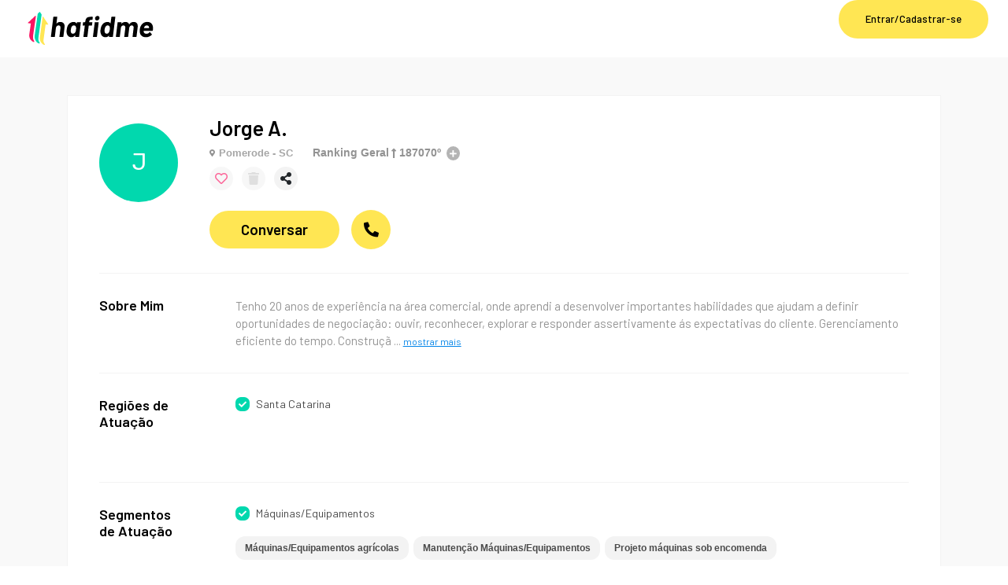

--- FILE ---
content_type: text/html; charset=UTF-8
request_url: https://www.hafidme.com.br/perfil/curriculo/representante-comercial-pomerode-sc-jorge-h-105671
body_size: 2917
content:
<!DOCTYPE html>
<html lang="pt_BR">
    <head>
    <meta charset="utf-8" />
    <meta http-equiv="X-UA-Compatible" content="IE=edge" />
    <meta name="viewport" content="width=device-width, initial-scale=1" />
    <meta name="description" content="Descubra a Hafidme, a plataforma inovadora que conecta representantes comerciais a milhares de oportunidades de representação e vendas. Aumente suas vendas e expanda seus negócios com nossas soluções de planejamento e relacionamento assertivo." />
    <meta name="author" content="Hafidme" />
    <meta name="csrf-token" content="vLbVArFxHCkeowOBJGMwMJvV6EumznJJMszHp3du" />

        <title>Plataforma de Representação Comercial - Hafidme | Conecte-se com Oportunidades de Vendas</title>
                            <link rel="stylesheet" href="https://statics.hafidme.com.br/site/restricted/css/app.css?v=9384584ea30115715fb6f362a1e34d9c9740adf5">
                <link rel="icon" href="https://statics.hafidme.com.br/site/community/img/favicon.png" sizes="32x32">
    <link rel="icon" href="https://statics.hafidme.com.br/site/community/img/favicon.png" sizes="192x192">
    <link rel="apple-touch-icon-precomposed" href="https://statics.hafidme.com.br/site/community/img/favicon.png">
    <meta name="msapplication-TileImage" content="https://statics.hafidme.com.br/site/community/img/favicon.png">
            <script async src='https://www.googletagmanager.com/gtag/js?id=AW-1007477367'></script>
        <script>
            window.dataLayer = window.dataLayer || [];
            function gtag(){dataLayer.push(arguments);}
            gtag('js', new Date());
            gtag('config', 'AW-1007477367');
            gtag('config', 'G-T6WFH8CLWL');
        </script>

        <script>(function(w,d,s,l,i){w[l]=w[l]||[];w[l].push({'gtm.start': new Date().getTime(),event:'gtm.js'});
            var f=d.getElementsByTagName(s)[0], j=d.createElement(s),dl=l!='dataLayer'?'&l='+l:'';j.async=true;
            j.src='https://www.googletagmanager.com/gtm.js?id='+i+dl;
            f.parentNode.insertBefore(j,f);})(window,document,'script','dataLayer','GTM-MH7X2PR');
        </script>

        <script>(function(w,d,s,l,i){w[l]=w[l]||[];w[l].push({'gtm.start':
            new Date().getTime(),event:'gtm.js'});var f=d.getElementsByTagName(s)[0],
            j=d.createElement(s),dl=l!='dataLayer'?'&l='+l:'';j.async=true;j.src=
            'https://www.googletagmanager.com/gtm.js?id='+i+dl;f.parentNode.insertBefore(j,f);
            })(window,document,'script','dataLayer','GTM-K8B2LTWJ');
        </script>

        <!-- Google Tag Manager -->
        <script>(function(w,d,s,l,i){w[l]=w[l]||[];w[l].push({'gtm.start':
            new Date().getTime(),event:'gtm.js'});var f=d.getElementsByTagName(s)[0],
            j=d.createElement(s),dl=l!='dataLayer'?'&l='+l:'';j.async=true;j.src=
            'https://www.googletagmanager.com/gtm.js?id='+i+dl;f.parentNode.insertBefore(j,f);
        })(window,document,'script','dataLayer','GTM-NV568HWX');</script>
        <!-- End Google Tag Manager -->

        <!-- Google tag (gtag.js) -->
        <script async src="https://www.googletagmanager.com/gtag/js?id=AW-11111611065"></script>
        <script>
            window.dataLayer = window.dataLayer || [];
            function gtag(){dataLayer.push(arguments);}
            gtag('js', new Date());
            gtag('config', 'AW-11111611065');
            
                    </script>

        <script>
            (function(h,o,t,j,a,r){
                h.hj=h.hj||function(){(h.hj.q=h.hj.q||[]).push(arguments)};
                h._hjSettings={hjid:6425229,hjsv:6};
                a=o.getElementsByTagName('head')[0];
                r=o.createElement('script');r.async=1;
                r.src=t+h._hjSettings.hjid+j+h._hjSettings.hjsv;
                a.appendChild(r);
            })(window,document,'https://static.hotjar.com/c/hotjar-','.js?sv=');
        </script>
    
    <script>
        document.addEventListener("DOMContentLoaded", function(event) {
            if(window.location.hash){
                document.getElementById(window.location.hash.substring(1)).scrollIntoView();
            }
        });
    </script>

    
</head>


    <body class="" data-src="https://www.hafidme.com.br">
                <noscript><iframe src="https://www.googletagmanager.com/ns.html?id=GTM-MH7X2PR" height="0" width="0" style="display:none;visibility:hidden"></iframe></noscript>
        <div id="app">
            
            <login-modal
    :routes="{
        login: 'https://www.hafidme.com.br/autenticar',
        options: 'https://www.hafidme.com.br/painel/opcoes-da-conta',
        register: 'https://www.hafidme.com.br/cadastro',
        register_company: 'https://www.hafidme.com.br/cadastro/empresa',
        register_representative: 'https://www.hafidme.com.br/cadastro/representante ',
        redirection_url: 'https://www.hafidme.com.br/perfil/curriculo/representante-comercial-pomerode-sc-jorge-h-105671',
        faq: 'https://www.hafidme.com.br/ajuda',
        forgot_password: 'https://www.hafidme.com.br/recuperar-senha'
    }"
    modal-id="SignModal"

></login-modal>
<nav id="navbar" class="navbar navbar-expand-lg main-nav">
        <div class="container-fluid">
        <div class="wrapper-menu d-flex justify-content-between w-100">
            <div class="wrapper-burguer-icon">
                    <div class="menu-and-logo">
    <menu-bar
        :routes='{"timeline":"https:\/\/www.hafidme.com.br\/busca","messages":"https:\/\/www.hafidme.com.br\/painel\/conexoes\/mensagens","register":"https:\/\/www.hafidme.com.br\/painel\/cadastro","password":"https:\/\/www.hafidme.com.br\/painel\/alterar-senha","profile":"https:\/\/www.hafidme.com.br\/painel\/perfil","signature":"https:\/\/www.hafidme.com.br\/painel\/assinatura","services":"https:\/\/www.hafidme.com.br\/painel\/assinatura\/servicos-adicionais","services_turbo":"https:\/\/www.hafidme.com.br\/painel\/assinatura\/servicos-adicionais\/turbine-seu-perfil","services_super":"https:\/\/www.hafidme.com.br\/painel\/assinatura\/servicos-adicionais\/super-conexao","services_mailing":"https:\/\/www.hafidme.com.br\/painel\/assinatura\/servicos-adicionais\/mailing","ranking":"https:\/\/www.hafidme.com.br\/ranking","favourites":"https:\/\/www.hafidme.com.br\/painel\/favoritos","dislikes":"https:\/\/www.hafidme.com.br\/painel\/desfavoritos","account":"https:\/\/www.hafidme.com.br\/painel\/opcoes-da-conta","about":"https:\/\/www.hafidme.com.br\/sobre","blog":"https:\/\/blog.hafidme.com.br\/","help":"https:\/\/www.hafidme.com.br\/ajuda","plans":"https:\/\/www.hafidme.com.br\/precos","contact":"https:\/\/www.hafidme.com.br\/ajuda-e-contato","logout":"https:\/\/www.hafidme.com.br\/sair","impersonate_leave":"https:\/\/www.hafidme.com.br\/admin\/impersonate\/leave","home":"https:\/\/www.hafidme.com.br","schedule_account_manager":"https:\/\/www.hafidme.com.br\/consultoria","planner":{"home":"https:\/\/www.hafidme.com.br\/planejador\/inicio","panel":"https:\/\/www.hafidme.com.br\/planejador\/painel"}}'
        current="https://www.hafidme.com.br/perfil/curriculo/representante-comercial-pomerode-sc-jorge-h-105671"
        :is-impersonating="false"
        :has-ever-made-a-planner-strategy='false'
    />
</div>                <a class="navbar-brand" href="https://www.hafidme.com.br">
                    <img src="https://statics.hafidme.com.br/site/restricted/img/logo.png" class="img-fluid" alt="Logo">
                </a>
                            </div>
            <div class="desktop">
                
                                    <div class="desktop">
                        <login-buttons
                        />
                    </div>
                            </div>

                            <div class="mobile">
                    <login-buttons
                    />
                </div>
            
                    </div>
    </div>
    </nav>

            <main>
                    <div class="page-profile d-flex align-items-center">
        <b-container>
            <b-row>
                <b-col class="my-5">
                    <user-details
                        :user-id="105671"
                        :full-size="true"
                        :open-connect-modal="false"
                        :show-only-matches="false"
                        :hide-button-close="true"
                    ></user-details>
                </b-col>
            </b-row>
        </b-container>
    </div>
            </main>

            <div class="main-footer">
        
        </div>            <response-modals
                :message-quota-days="6"
                :routes="{
                    signature: 'https://www.hafidme.com.br/painel/assinatura',
                    plans: 'https://www.hafidme.com.br/precos',
                }"
            ></response-modals>

            <notification-event-handler></notification-event-handler>
        </div>

        <script type="text/javascript" id="zsiqchat">
        var $zoho=$zoho || {};
        $zoho.salesiq = $zoho.salesiq || {widgetcode: "4e82a422aee24d186c83fb38c94ca8c9ca4c5f1fbabf949c6c1ae2e595524da0", values:{},ready:function(){}};
        var d=document;
        s=d.createElement("script");
        s.type="text/javascript";
        s.id="zsiqscript";
        s.defer=true;
        s.src="https://salesiq.zoho.com/widget";
        t=d.getElementsByTagName("script")[0];
        t.parentNode.insertBefore(s,t);

            </script>
    
    <!-- User segmentation start -->
    <script>
        window.usetifulTags = { userId : "",
        };</script>
    <!-- User segmentation end -->
    <!-- Usetiful script start -->
    <script>
        (function (w, d, s) {
            var a = d.getElementsByTagName('head')[0];
            var r = d.createElement('script');
            r.async = 1;
            r.src = s;
            r.setAttribute('id', 'usetifulScript');
            r.dataset.token = "6f1e0885af05ecd98159878cc93a133f";
            a.appendChild(r);
        })(window, document, "https://www.usetiful.com/dist/usetiful.js");</script>
    <!-- Usetiful script end -->

    
    <!-- Google Tag Manager (noscript) -->
    <noscript><iframe src="https://www.googletagmanager.com/ns.html?id=GTM-NV568HWX" height="0" width="0" style="display:none;visibility:hidden"></iframe></noscript>
    <!-- End Google Tag Manager (noscript) -->

<script>
    window._asset = 'https://statics.hafidme.com.br/';
    var appVar = {
        baseUrl: 'https://www.hafidme.com.br/',
        user: null,
        env: 'production',
        version: '4.7',
    };

    </script>



        <script src="https://statics.hafidme.com.br/site/restricted/standalone-js/socket.io.js?v=9384584ea30115715fb6f362a1e34d9c9740adf5"></script>
<script src="https://statics.hafidme.com.br/site/restricted/js/app.js?v=9384584ea30115715fb6f362a1e34d9c9740adf5"></script>    </body>
</html>


--- FILE ---
content_type: text/css
request_url: https://statics.hafidme.com.br/site/restricted/css/app.css?v=9384584ea30115715fb6f362a1e34d9c9740adf5
body_size: 89048
content:
@import url(https://fonts.googleapis.com/css?family=Montserrat:300,300i,400,400i,500,500i,600,600i,700,700i,900,900i&display=swap);
@import url(https://fonts.googleapis.com/css?family=Rubik:300,300i,400,400i,500,500i,700,700i,900,900i&display=swap);
@import url(https://fonts.googleapis.com/css?family=Barlow:300,300i,400,400i,500,500i,600,600i,700,700i,900,900i&display=swap);
@import url(https://fonts.googleapis.com/css?family=Roboto:300,300i,400,400i,500,500i,600,600i,700,700i,900,900i&display=swap);
.ps{-ms-overflow-style:none;overflow:hidden!important;overflow-anchor:none;touch-action:auto;-ms-touch-action:auto}.ps__rail-x{bottom:0;height:15px}.ps__rail-x,.ps__rail-y{display:none;opacity:0;position:absolute;transition:background-color .2s linear,opacity .2s linear;-webkit-transition:background-color .2s linear,opacity .2s linear}.ps__rail-y{right:0;width:15px}.ps--active-x>.ps__rail-x,.ps--active-y>.ps__rail-y{background-color:transparent;display:block}.ps--focus>.ps__rail-x,.ps--focus>.ps__rail-y,.ps--scrolling-x>.ps__rail-x,.ps--scrolling-y>.ps__rail-y,.ps:hover>.ps__rail-x,.ps:hover>.ps__rail-y{opacity:.6}.ps .ps__rail-x.ps--clicking,.ps .ps__rail-x:focus,.ps .ps__rail-x:hover,.ps .ps__rail-y.ps--clicking,.ps .ps__rail-y:focus,.ps .ps__rail-y:hover{background-color:#eee;opacity:.9}.ps__thumb-x{bottom:2px;height:6px;transition:background-color .2s linear,height .2s ease-in-out;-webkit-transition:background-color .2s linear,height .2s ease-in-out}.ps__thumb-x,.ps__thumb-y{background-color:#aaa;border-radius:6px;position:absolute}.ps__thumb-y{right:2px;transition:background-color .2s linear,width .2s ease-in-out;-webkit-transition:background-color .2s linear,width .2s ease-in-out;width:6px}.ps__rail-x.ps--clicking .ps__thumb-x,.ps__rail-x:focus>.ps__thumb-x,.ps__rail-x:hover>.ps__thumb-x{background-color:#999;height:11px}.ps__rail-y.ps--clicking .ps__thumb-y,.ps__rail-y:focus>.ps__thumb-y,.ps__rail-y:hover>.ps__thumb-y{background-color:#999;width:11px}@supports (-ms-overflow-style:none){.ps{overflow:auto!important}}@media (-ms-high-contrast:none),screen and (-ms-high-contrast:active){.ps{overflow:auto!important}}.ps-container{position:relative}
@charset "UTF-8";

/*!
 * Bootstrap v4.6.2 (https://getbootstrap.com/)
 * Copyright 2011-2022 The Bootstrap Authors
 * Copyright 2011-2022 Twitter, Inc.
 * Licensed under MIT (https://github.com/twbs/bootstrap/blob/main/LICENSE)
 */:root{--blue:#007bff;--indigo:#6610f2;--purple:#6f42c1;--pink:#e83e8c;--red:#dc3545;--orange:#fd7e14;--yellow:#ffc107;--green:#28a745;--teal:#20c997;--cyan:#17a2b8;--white:#fff;--gray:#6c757d;--gray-dark:#343a40;--primary:#007bff;--secondary:#6c757d;--success:#28a745;--info:#17a2b8;--warning:#ffc107;--danger:#dc3545;--light:#f8f9fa;--dark:#343a40;--breakpoint-xs:0;--breakpoint-sm:576px;--breakpoint-md:768px;--breakpoint-lg:992px;--breakpoint-xl:1200px;--font-family-sans-serif:-apple-system,BlinkMacSystemFont,"Segoe UI",Roboto,"Helvetica Neue",Arial,"Noto Sans","Liberation Sans",sans-serif,"Apple Color Emoji","Segoe UI Emoji","Segoe UI Symbol","Noto Color Emoji";--font-family-monospace:SFMono-Regular,Menlo,Monaco,Consolas,"Liberation Mono","Courier New",monospace}*,:after,:before{box-sizing:border-box}html{-webkit-text-size-adjust:100%;-webkit-tap-highlight-color:rgba(0,0,0,0);font-family:sans-serif;line-height:1.15}article,aside,figcaption,figure,footer,header,hgroup,main,nav,section{display:block}body{background-color:#fff;color:#212529;font-family:-apple-system,BlinkMacSystemFont,Segoe UI,Roboto,Helvetica Neue,Arial,Noto Sans,Liberation Sans,sans-serif,Apple Color Emoji,Segoe UI Emoji,Segoe UI Symbol,Noto Color Emoji;font-size:1rem;line-height:1.5;text-align:left}[tabindex="-1"]:focus:not(:focus-visible){outline:0!important}hr{box-sizing:content-box;height:0;overflow:visible}h1,h2,h3,h4,h5,h6{margin-bottom:.5rem;margin-top:0}p{margin-bottom:1rem;margin-top:0}abbr[data-original-title],abbr[title]{border-bottom:0;cursor:help;text-decoration:underline;-webkit-text-decoration:underline dotted;text-decoration:underline dotted;-webkit-text-decoration-skip-ink:none;text-decoration-skip-ink:none}address{font-style:normal;line-height:inherit}address,dl,ol,ul{margin-bottom:1rem}dl,ol,ul{margin-top:0}ol ol,ol ul,ul ol,ul ul{margin-bottom:0}dt{font-weight:700}dd{margin-bottom:.5rem;margin-left:0}blockquote{margin:0 0 1rem}b,strong{font-weight:bolder}small{font-size:80%}sub,sup{font-size:75%;line-height:0;position:relative;vertical-align:baseline}sub{bottom:-.25em}sup{top:-.5em}a{background-color:transparent;color:#007bff;text-decoration:none}a:hover{color:#0056b3;text-decoration:underline}a:not([href]):not([class]),a:not([href]):not([class]):hover{color:inherit;text-decoration:none}code,kbd,pre,samp{font-family:SFMono-Regular,Menlo,Monaco,Consolas,Liberation Mono,Courier New,monospace;font-size:1em}pre{-ms-overflow-style:scrollbar;margin-bottom:1rem;margin-top:0;overflow:auto}figure{margin:0 0 1rem}img{border-style:none}img,svg{vertical-align:middle}svg{overflow:hidden}table{border-collapse:collapse}caption{caption-side:bottom;color:#6c757d;padding-bottom:.75rem;padding-top:.75rem;text-align:left}th{text-align:inherit;text-align:-webkit-match-parent}label{display:inline-block;margin-bottom:.5rem}button{border-radius:0}button:focus:not(:focus-visible){outline:0}button,input,optgroup,select,textarea{font-family:inherit;font-size:inherit;line-height:inherit;margin:0}button,input{overflow:visible}button,select{text-transform:none}[role=button]{cursor:pointer}select{word-wrap:normal}[type=button],[type=reset],[type=submit],button{-webkit-appearance:button}[type=button]:not(:disabled),[type=reset]:not(:disabled),[type=submit]:not(:disabled),button:not(:disabled){cursor:pointer}[type=button]::-moz-focus-inner,[type=reset]::-moz-focus-inner,[type=submit]::-moz-focus-inner,button::-moz-focus-inner{border-style:none;padding:0}input[type=checkbox],input[type=radio]{box-sizing:border-box;padding:0}textarea{overflow:auto;resize:vertical}fieldset{border:0;margin:0;min-width:0;padding:0}legend{color:inherit;display:block;font-size:1.5rem;line-height:inherit;margin-bottom:.5rem;max-width:100%;padding:0;white-space:normal;width:100%}progress{vertical-align:baseline}[type=number]::-webkit-inner-spin-button,[type=number]::-webkit-outer-spin-button{height:auto}[type=search]{-webkit-appearance:none;outline-offset:-2px}[type=search]::-webkit-search-decoration{-webkit-appearance:none}::-webkit-file-upload-button{-webkit-appearance:button;font:inherit}output{display:inline-block}summary{cursor:pointer;display:list-item}template{display:none}[hidden]{display:none!important}.h1,.h2,.h3,.h4,.h5,.h6,h1,h2,h3,h4,h5,h6{font-weight:500;line-height:1.2;margin-bottom:.5rem}.h1,h1{font-size:2.5rem}.h2,h2{font-size:2rem}.h3,h3{font-size:1.75rem}.h4,h4{font-size:1.5rem}.h5,h5{font-size:1.25rem}.h6,h6{font-size:1rem}.lead{font-size:1.25rem;font-weight:300}.display-1{font-size:6rem}.display-1,.display-2{font-weight:300;line-height:1.2}.display-2{font-size:5.5rem}.display-3{font-size:4.5rem}.display-3,.display-4{font-weight:300;line-height:1.2}.display-4{font-size:3.5rem}hr{border:0;border-top:1px solid rgba(0,0,0,.1);margin-bottom:1rem;margin-top:1rem}.small,small{font-size:.875em;font-weight:400}.mark,mark{background-color:#fcf8e3;padding:.2em}.list-inline,.list-unstyled{list-style:none;padding-left:0}.list-inline-item{display:inline-block}.list-inline-item:not(:last-child){margin-right:.5rem}.initialism{font-size:90%;text-transform:uppercase}.blockquote{font-size:1.25rem;margin-bottom:1rem}.blockquote-footer{color:#6c757d;display:block;font-size:.875em}.blockquote-footer:before{content:"— "}.img-fluid,.img-thumbnail{height:auto;max-width:100%}.img-thumbnail{background-color:#fff;border:1px solid #dee2e6;border-radius:.25rem;padding:.25rem}.figure{display:inline-block}.figure-img{line-height:1;margin-bottom:.5rem}.figure-caption{color:#6c757d;font-size:90%}code{word-wrap:break-word;color:#e83e8c;font-size:87.5%}a>code{color:inherit}kbd{background-color:#212529;border-radius:.2rem;color:#fff;font-size:87.5%;padding:.2rem .4rem}kbd kbd{font-size:100%;font-weight:700;padding:0}pre{color:#212529;display:block;font-size:87.5%}pre code{color:inherit;font-size:inherit;word-break:normal}.pre-scrollable{max-height:340px;overflow-y:scroll}.container,.container-fluid,.container-lg,.container-md,.container-sm,.container-xl{margin-left:auto;margin-right:auto;padding-left:15px;padding-right:15px;width:100%}@media (min-width:576px){.container,.container-sm{max-width:540px}}@media (min-width:768px){.container,.container-md,.container-sm{max-width:720px}}@media (min-width:992px){.container,.container-lg,.container-md,.container-sm{max-width:960px}}@media (min-width:1200px){.container,.container-lg,.container-md,.container-sm,.container-xl{max-width:1140px}}.row{display:flex;flex-wrap:wrap;margin-left:-15px;margin-right:-15px}.no-gutters{margin-left:0;margin-right:0}.no-gutters>.col,.no-gutters>[class*=col-]{padding-left:0;padding-right:0}.col,.col-1,.col-10,.col-11,.col-12,.col-2,.col-3,.col-4,.col-5,.col-6,.col-7,.col-8,.col-9,.col-auto,.col-lg,.col-lg-1,.col-lg-10,.col-lg-11,.col-lg-12,.col-lg-2,.col-lg-3,.col-lg-4,.col-lg-5,.col-lg-6,.col-lg-7,.col-lg-8,.col-lg-9,.col-lg-auto,.col-md,.col-md-1,.col-md-10,.col-md-11,.col-md-12,.col-md-2,.col-md-3,.col-md-4,.col-md-5,.col-md-6,.col-md-7,.col-md-8,.col-md-9,.col-md-auto,.col-sm,.col-sm-1,.col-sm-10,.col-sm-11,.col-sm-12,.col-sm-2,.col-sm-3,.col-sm-4,.col-sm-5,.col-sm-6,.col-sm-7,.col-sm-8,.col-sm-9,.col-sm-auto,.col-xl,.col-xl-1,.col-xl-10,.col-xl-11,.col-xl-12,.col-xl-2,.col-xl-3,.col-xl-4,.col-xl-5,.col-xl-6,.col-xl-7,.col-xl-8,.col-xl-9,.col-xl-auto{padding-left:15px;padding-right:15px;position:relative;width:100%}.col{flex-basis:0;flex-grow:1;max-width:100%}.row-cols-1>*{flex:0 0 100%;max-width:100%}.row-cols-2>*{flex:0 0 50%;max-width:50%}.row-cols-3>*{flex:0 0 33.3333333333%;max-width:33.3333333333%}.row-cols-4>*{flex:0 0 25%;max-width:25%}.row-cols-5>*{flex:0 0 20%;max-width:20%}.row-cols-6>*{flex:0 0 16.6666666667%;max-width:16.6666666667%}.col-auto{flex:0 0 auto;max-width:100%;width:auto}.col-1{flex:0 0 8.33333333%;max-width:8.33333333%}.col-2{flex:0 0 16.66666667%;max-width:16.66666667%}.col-3{flex:0 0 25%;max-width:25%}.col-4{flex:0 0 33.33333333%;max-width:33.33333333%}.col-5{flex:0 0 41.66666667%;max-width:41.66666667%}.col-6{flex:0 0 50%;max-width:50%}.col-7{flex:0 0 58.33333333%;max-width:58.33333333%}.col-8{flex:0 0 66.66666667%;max-width:66.66666667%}.col-9{flex:0 0 75%;max-width:75%}.col-10{flex:0 0 83.33333333%;max-width:83.33333333%}.col-11{flex:0 0 91.66666667%;max-width:91.66666667%}.col-12{flex:0 0 100%;max-width:100%}.order-first{order:-1}.order-last{order:13}.order-0{order:0}.order-1{order:1}.order-2{order:2}.order-3{order:3}.order-4{order:4}.order-5{order:5}.order-6{order:6}.order-7{order:7}.order-8{order:8}.order-9{order:9}.order-10{order:10}.order-11{order:11}.order-12{order:12}.offset-1{margin-left:8.33333333%}.offset-2{margin-left:16.66666667%}.offset-3{margin-left:25%}.offset-4{margin-left:33.33333333%}.offset-5{margin-left:41.66666667%}.offset-6{margin-left:50%}.offset-7{margin-left:58.33333333%}.offset-8{margin-left:66.66666667%}.offset-9{margin-left:75%}.offset-10{margin-left:83.33333333%}.offset-11{margin-left:91.66666667%}@media (min-width:576px){.col-sm{flex-basis:0;flex-grow:1;max-width:100%}.row-cols-sm-1>*{flex:0 0 100%;max-width:100%}.row-cols-sm-2>*{flex:0 0 50%;max-width:50%}.row-cols-sm-3>*{flex:0 0 33.3333333333%;max-width:33.3333333333%}.row-cols-sm-4>*{flex:0 0 25%;max-width:25%}.row-cols-sm-5>*{flex:0 0 20%;max-width:20%}.row-cols-sm-6>*{flex:0 0 16.6666666667%;max-width:16.6666666667%}.col-sm-auto{flex:0 0 auto;max-width:100%;width:auto}.col-sm-1{flex:0 0 8.33333333%;max-width:8.33333333%}.col-sm-2{flex:0 0 16.66666667%;max-width:16.66666667%}.col-sm-3{flex:0 0 25%;max-width:25%}.col-sm-4{flex:0 0 33.33333333%;max-width:33.33333333%}.col-sm-5{flex:0 0 41.66666667%;max-width:41.66666667%}.col-sm-6{flex:0 0 50%;max-width:50%}.col-sm-7{flex:0 0 58.33333333%;max-width:58.33333333%}.col-sm-8{flex:0 0 66.66666667%;max-width:66.66666667%}.col-sm-9{flex:0 0 75%;max-width:75%}.col-sm-10{flex:0 0 83.33333333%;max-width:83.33333333%}.col-sm-11{flex:0 0 91.66666667%;max-width:91.66666667%}.col-sm-12{flex:0 0 100%;max-width:100%}.order-sm-first{order:-1}.order-sm-last{order:13}.order-sm-0{order:0}.order-sm-1{order:1}.order-sm-2{order:2}.order-sm-3{order:3}.order-sm-4{order:4}.order-sm-5{order:5}.order-sm-6{order:6}.order-sm-7{order:7}.order-sm-8{order:8}.order-sm-9{order:9}.order-sm-10{order:10}.order-sm-11{order:11}.order-sm-12{order:12}.offset-sm-0{margin-left:0}.offset-sm-1{margin-left:8.33333333%}.offset-sm-2{margin-left:16.66666667%}.offset-sm-3{margin-left:25%}.offset-sm-4{margin-left:33.33333333%}.offset-sm-5{margin-left:41.66666667%}.offset-sm-6{margin-left:50%}.offset-sm-7{margin-left:58.33333333%}.offset-sm-8{margin-left:66.66666667%}.offset-sm-9{margin-left:75%}.offset-sm-10{margin-left:83.33333333%}.offset-sm-11{margin-left:91.66666667%}}@media (min-width:768px){.col-md{flex-basis:0;flex-grow:1;max-width:100%}.row-cols-md-1>*{flex:0 0 100%;max-width:100%}.row-cols-md-2>*{flex:0 0 50%;max-width:50%}.row-cols-md-3>*{flex:0 0 33.3333333333%;max-width:33.3333333333%}.row-cols-md-4>*{flex:0 0 25%;max-width:25%}.row-cols-md-5>*{flex:0 0 20%;max-width:20%}.row-cols-md-6>*{flex:0 0 16.6666666667%;max-width:16.6666666667%}.col-md-auto{flex:0 0 auto;max-width:100%;width:auto}.col-md-1{flex:0 0 8.33333333%;max-width:8.33333333%}.col-md-2{flex:0 0 16.66666667%;max-width:16.66666667%}.col-md-3{flex:0 0 25%;max-width:25%}.col-md-4{flex:0 0 33.33333333%;max-width:33.33333333%}.col-md-5{flex:0 0 41.66666667%;max-width:41.66666667%}.col-md-6{flex:0 0 50%;max-width:50%}.col-md-7{flex:0 0 58.33333333%;max-width:58.33333333%}.col-md-8{flex:0 0 66.66666667%;max-width:66.66666667%}.col-md-9{flex:0 0 75%;max-width:75%}.col-md-10{flex:0 0 83.33333333%;max-width:83.33333333%}.col-md-11{flex:0 0 91.66666667%;max-width:91.66666667%}.col-md-12{flex:0 0 100%;max-width:100%}.order-md-first{order:-1}.order-md-last{order:13}.order-md-0{order:0}.order-md-1{order:1}.order-md-2{order:2}.order-md-3{order:3}.order-md-4{order:4}.order-md-5{order:5}.order-md-6{order:6}.order-md-7{order:7}.order-md-8{order:8}.order-md-9{order:9}.order-md-10{order:10}.order-md-11{order:11}.order-md-12{order:12}.offset-md-0{margin-left:0}.offset-md-1{margin-left:8.33333333%}.offset-md-2{margin-left:16.66666667%}.offset-md-3{margin-left:25%}.offset-md-4{margin-left:33.33333333%}.offset-md-5{margin-left:41.66666667%}.offset-md-6{margin-left:50%}.offset-md-7{margin-left:58.33333333%}.offset-md-8{margin-left:66.66666667%}.offset-md-9{margin-left:75%}.offset-md-10{margin-left:83.33333333%}.offset-md-11{margin-left:91.66666667%}}@media (min-width:992px){.col-lg{flex-basis:0;flex-grow:1;max-width:100%}.row-cols-lg-1>*{flex:0 0 100%;max-width:100%}.row-cols-lg-2>*{flex:0 0 50%;max-width:50%}.row-cols-lg-3>*{flex:0 0 33.3333333333%;max-width:33.3333333333%}.row-cols-lg-4>*{flex:0 0 25%;max-width:25%}.row-cols-lg-5>*{flex:0 0 20%;max-width:20%}.row-cols-lg-6>*{flex:0 0 16.6666666667%;max-width:16.6666666667%}.col-lg-auto{flex:0 0 auto;max-width:100%;width:auto}.col-lg-1{flex:0 0 8.33333333%;max-width:8.33333333%}.col-lg-2{flex:0 0 16.66666667%;max-width:16.66666667%}.col-lg-3{flex:0 0 25%;max-width:25%}.col-lg-4{flex:0 0 33.33333333%;max-width:33.33333333%}.col-lg-5{flex:0 0 41.66666667%;max-width:41.66666667%}.col-lg-6{flex:0 0 50%;max-width:50%}.col-lg-7{flex:0 0 58.33333333%;max-width:58.33333333%}.col-lg-8{flex:0 0 66.66666667%;max-width:66.66666667%}.col-lg-9{flex:0 0 75%;max-width:75%}.col-lg-10{flex:0 0 83.33333333%;max-width:83.33333333%}.col-lg-11{flex:0 0 91.66666667%;max-width:91.66666667%}.col-lg-12{flex:0 0 100%;max-width:100%}.order-lg-first{order:-1}.order-lg-last{order:13}.order-lg-0{order:0}.order-lg-1{order:1}.order-lg-2{order:2}.order-lg-3{order:3}.order-lg-4{order:4}.order-lg-5{order:5}.order-lg-6{order:6}.order-lg-7{order:7}.order-lg-8{order:8}.order-lg-9{order:9}.order-lg-10{order:10}.order-lg-11{order:11}.order-lg-12{order:12}.offset-lg-0{margin-left:0}.offset-lg-1{margin-left:8.33333333%}.offset-lg-2{margin-left:16.66666667%}.offset-lg-3{margin-left:25%}.offset-lg-4{margin-left:33.33333333%}.offset-lg-5{margin-left:41.66666667%}.offset-lg-6{margin-left:50%}.offset-lg-7{margin-left:58.33333333%}.offset-lg-8{margin-left:66.66666667%}.offset-lg-9{margin-left:75%}.offset-lg-10{margin-left:83.33333333%}.offset-lg-11{margin-left:91.66666667%}}@media (min-width:1200px){.col-xl{flex-basis:0;flex-grow:1;max-width:100%}.row-cols-xl-1>*{flex:0 0 100%;max-width:100%}.row-cols-xl-2>*{flex:0 0 50%;max-width:50%}.row-cols-xl-3>*{flex:0 0 33.3333333333%;max-width:33.3333333333%}.row-cols-xl-4>*{flex:0 0 25%;max-width:25%}.row-cols-xl-5>*{flex:0 0 20%;max-width:20%}.row-cols-xl-6>*{flex:0 0 16.6666666667%;max-width:16.6666666667%}.col-xl-auto{flex:0 0 auto;max-width:100%;width:auto}.col-xl-1{flex:0 0 8.33333333%;max-width:8.33333333%}.col-xl-2{flex:0 0 16.66666667%;max-width:16.66666667%}.col-xl-3{flex:0 0 25%;max-width:25%}.col-xl-4{flex:0 0 33.33333333%;max-width:33.33333333%}.col-xl-5{flex:0 0 41.66666667%;max-width:41.66666667%}.col-xl-6{flex:0 0 50%;max-width:50%}.col-xl-7{flex:0 0 58.33333333%;max-width:58.33333333%}.col-xl-8{flex:0 0 66.66666667%;max-width:66.66666667%}.col-xl-9{flex:0 0 75%;max-width:75%}.col-xl-10{flex:0 0 83.33333333%;max-width:83.33333333%}.col-xl-11{flex:0 0 91.66666667%;max-width:91.66666667%}.col-xl-12{flex:0 0 100%;max-width:100%}.order-xl-first{order:-1}.order-xl-last{order:13}.order-xl-0{order:0}.order-xl-1{order:1}.order-xl-2{order:2}.order-xl-3{order:3}.order-xl-4{order:4}.order-xl-5{order:5}.order-xl-6{order:6}.order-xl-7{order:7}.order-xl-8{order:8}.order-xl-9{order:9}.order-xl-10{order:10}.order-xl-11{order:11}.order-xl-12{order:12}.offset-xl-0{margin-left:0}.offset-xl-1{margin-left:8.33333333%}.offset-xl-2{margin-left:16.66666667%}.offset-xl-3{margin-left:25%}.offset-xl-4{margin-left:33.33333333%}.offset-xl-5{margin-left:41.66666667%}.offset-xl-6{margin-left:50%}.offset-xl-7{margin-left:58.33333333%}.offset-xl-8{margin-left:66.66666667%}.offset-xl-9{margin-left:75%}.offset-xl-10{margin-left:83.33333333%}.offset-xl-11{margin-left:91.66666667%}}.table{color:#212529;margin-bottom:1rem;width:100%}.table td,.table th{border-top:1px solid #dee2e6;padding:.75rem;vertical-align:top}.table thead th{border-bottom:2px solid #dee2e6;vertical-align:bottom}.table tbody+tbody{border-top:2px solid #dee2e6}.table-sm td,.table-sm th{padding:.3rem}.table-bordered,.table-bordered td,.table-bordered th{border:1px solid #dee2e6}.table-bordered thead td,.table-bordered thead th{border-bottom-width:2px}.table-borderless tbody+tbody,.table-borderless td,.table-borderless th,.table-borderless thead th{border:0}.table-striped tbody tr:nth-of-type(odd){background-color:rgba(0,0,0,.05)}.table-hover tbody tr:hover{background-color:rgba(0,0,0,.075);color:#212529}.table-primary,.table-primary>td,.table-primary>th{background-color:#b8daff}.table-primary tbody+tbody,.table-primary td,.table-primary th,.table-primary thead th{border-color:#7abaff}.table-hover .table-primary:hover,.table-hover .table-primary:hover>td,.table-hover .table-primary:hover>th{background-color:#9fcdff}.table-secondary,.table-secondary>td,.table-secondary>th{background-color:#d6d8db}.table-secondary tbody+tbody,.table-secondary td,.table-secondary th,.table-secondary thead th{border-color:#b3b7bb}.table-hover .table-secondary:hover,.table-hover .table-secondary:hover>td,.table-hover .table-secondary:hover>th{background-color:#c8cbcf}.table-success,.table-success>td,.table-success>th{background-color:#c3e6cb}.table-success tbody+tbody,.table-success td,.table-success th,.table-success thead th{border-color:#8fd19e}.table-hover .table-success:hover,.table-hover .table-success:hover>td,.table-hover .table-success:hover>th{background-color:#b1dfbb}.table-info,.table-info>td,.table-info>th{background-color:#bee5eb}.table-info tbody+tbody,.table-info td,.table-info th,.table-info thead th{border-color:#86cfda}.table-hover .table-info:hover,.table-hover .table-info:hover>td,.table-hover .table-info:hover>th{background-color:#abdde5}.table-warning,.table-warning>td,.table-warning>th{background-color:#ffeeba}.table-warning tbody+tbody,.table-warning td,.table-warning th,.table-warning thead th{border-color:#ffdf7e}.table-hover .table-warning:hover,.table-hover .table-warning:hover>td,.table-hover .table-warning:hover>th{background-color:#ffe8a1}.table-danger,.table-danger>td,.table-danger>th{background-color:#f5c6cb}.table-danger tbody+tbody,.table-danger td,.table-danger th,.table-danger thead th{border-color:#ed969e}.table-hover .table-danger:hover,.table-hover .table-danger:hover>td,.table-hover .table-danger:hover>th{background-color:#f1b0b7}.table-light,.table-light>td,.table-light>th{background-color:#fdfdfe}.table-light tbody+tbody,.table-light td,.table-light th,.table-light thead th{border-color:#fbfcfc}.table-hover .table-light:hover,.table-hover .table-light:hover>td,.table-hover .table-light:hover>th{background-color:#ececf6}.table-dark,.table-dark>td,.table-dark>th{background-color:#c6c8ca}.table-dark tbody+tbody,.table-dark td,.table-dark th,.table-dark thead th{border-color:#95999c}.table-hover .table-dark:hover,.table-hover .table-dark:hover>td,.table-hover .table-dark:hover>th{background-color:#b9bbbe}.table-active,.table-active>td,.table-active>th,.table-hover .table-active:hover,.table-hover .table-active:hover>td,.table-hover .table-active:hover>th{background-color:rgba(0,0,0,.075)}.table .thead-dark th{background-color:#343a40;border-color:#454d55;color:#fff}.table .thead-light th{background-color:#e9ecef;border-color:#dee2e6;color:#495057}.table-dark{background-color:#343a40;color:#fff}.table-dark td,.table-dark th,.table-dark thead th{border-color:#454d55}.table-dark.table-bordered{border:0}.table-dark.table-striped tbody tr:nth-of-type(odd){background-color:hsla(0,0%,100%,.05)}.table-dark.table-hover tbody tr:hover{background-color:hsla(0,0%,100%,.075);color:#fff}@media (max-width:575.98px){.table-responsive-sm{-webkit-overflow-scrolling:touch;display:block;overflow-x:auto;width:100%}.table-responsive-sm>.table-bordered{border:0}}@media (max-width:767.98px){.table-responsive-md{-webkit-overflow-scrolling:touch;display:block;overflow-x:auto;width:100%}.table-responsive-md>.table-bordered{border:0}}@media (max-width:991.98px){.table-responsive-lg{-webkit-overflow-scrolling:touch;display:block;overflow-x:auto;width:100%}.table-responsive-lg>.table-bordered{border:0}}@media (max-width:1199.98px){.table-responsive-xl{-webkit-overflow-scrolling:touch;display:block;overflow-x:auto;width:100%}.table-responsive-xl>.table-bordered{border:0}}.table-responsive{-webkit-overflow-scrolling:touch;display:block;overflow-x:auto;width:100%}.table-responsive>.table-bordered{border:0}.form-control{background-clip:padding-box;background-color:#fff;border:1px solid #ced4da;border-radius:.25rem;color:#495057;display:block;font-size:1rem;font-weight:400;height:calc(1.5em + .75rem + 2px);line-height:1.5;padding:.375rem .75rem;transition:border-color .15s ease-in-out,box-shadow .15s ease-in-out;width:100%}@media (prefers-reduced-motion:reduce){.form-control{transition:none}}.form-control::-ms-expand{background-color:transparent;border:0}.form-control:focus{background-color:#fff;border-color:#80bdff;box-shadow:0 0 0 .2rem rgba(0,123,255,.25);color:#495057;outline:0}.form-control::-moz-placeholder{color:#6c757d;opacity:1}.form-control::placeholder{color:#6c757d;opacity:1}.form-control:disabled,.form-control[readonly]{background-color:#e9ecef;opacity:1}input[type=date].form-control,input[type=datetime-local].form-control,input[type=month].form-control,input[type=time].form-control{-webkit-appearance:none;-moz-appearance:none;appearance:none}select.form-control:-moz-focusring{color:transparent;text-shadow:0 0 0 #495057}select.form-control:focus::-ms-value{background-color:#fff;color:#495057}.form-control-file,.form-control-range{display:block;width:100%}.col-form-label{font-size:inherit;line-height:1.5;margin-bottom:0;padding-bottom:calc(.375rem + 1px);padding-top:calc(.375rem + 1px)}.col-form-label-lg{font-size:1.25rem;line-height:1.5;padding-bottom:calc(.5rem + 1px);padding-top:calc(.5rem + 1px)}.col-form-label-sm{font-size:.875rem;line-height:1.5;padding-bottom:calc(.25rem + 1px);padding-top:calc(.25rem + 1px)}.form-control-plaintext{background-color:transparent;border:solid transparent;border-width:1px 0;color:#212529;display:block;font-size:1rem;line-height:1.5;margin-bottom:0;padding:.375rem 0;width:100%}.form-control-plaintext.form-control-lg,.form-control-plaintext.form-control-sm{padding-left:0;padding-right:0}.form-control-sm{border-radius:.2rem;font-size:.875rem;height:calc(1.5em + .5rem + 2px);line-height:1.5;padding:.25rem .5rem}.form-control-lg{border-radius:.3rem;font-size:1.25rem;height:calc(1.5em + 1rem + 2px);line-height:1.5;padding:.5rem 1rem}select.form-control[multiple],select.form-control[size],textarea.form-control{height:auto}.form-group{margin-bottom:1rem}.form-text{display:block;margin-top:.25rem}.form-row{display:flex;flex-wrap:wrap;margin-left:-5px;margin-right:-5px}.form-row>.col,.form-row>[class*=col-]{padding-left:5px;padding-right:5px}.form-check{display:block;padding-left:1.25rem;position:relative}.form-check-input{margin-left:-1.25rem;margin-top:.3rem;position:absolute}.form-check-input:disabled~.form-check-label,.form-check-input[disabled]~.form-check-label{color:#6c757d}.form-check-label{margin-bottom:0}.form-check-inline{align-items:center;display:inline-flex;margin-right:.75rem;padding-left:0}.form-check-inline .form-check-input{margin-left:0;margin-right:.3125rem;margin-top:0;position:static}.valid-feedback{color:#28a745;display:none;font-size:.875em;margin-top:.25rem;width:100%}.valid-tooltip{background-color:rgba(40,167,69,.9);border-radius:.25rem;color:#fff;display:none;font-size:.875rem;left:0;line-height:1.5;margin-top:.1rem;max-width:100%;padding:.25rem .5rem;position:absolute;top:100%;z-index:5}.form-row>.col>.valid-tooltip,.form-row>[class*=col-]>.valid-tooltip{left:5px}.is-valid~.valid-feedback,.is-valid~.valid-tooltip,.was-validated :valid~.valid-feedback,.was-validated :valid~.valid-tooltip{display:block}.form-control.is-valid,.was-validated .form-control:valid{background-image:url("data:image/svg+xml;charset=utf-8,%3Csvg xmlns='http://www.w3.org/2000/svg' width='8' height='8'%3E%3Cpath fill='%2328a745' d='M2.3 6.73.6 4.53c-.4-1.04.46-1.4 1.1-.8l1.1 1.4 3.4-3.8c.6-.63 1.6-.27 1.2.7l-4 4.6c-.43.5-.8.4-1.1.1z'/%3E%3C/svg%3E");background-position:right calc(.375em + .1875rem) center;background-repeat:no-repeat;background-size:calc(.75em + .375rem) calc(.75em + .375rem);border-color:#28a745;padding-right:calc(1.5em + .75rem)!important}.form-control.is-valid:focus,.was-validated .form-control:valid:focus{border-color:#28a745;box-shadow:0 0 0 .2rem rgba(40,167,69,.25)}.was-validated select.form-control:valid,select.form-control.is-valid{background-position:right 1.5rem center;padding-right:3rem!important}.was-validated textarea.form-control:valid,textarea.form-control.is-valid{background-position:top calc(.375em + .1875rem) right calc(.375em + .1875rem);padding-right:calc(1.5em + .75rem)}.custom-select.is-valid,.was-validated .custom-select:valid{background:url("data:image/svg+xml;charset=utf-8,%3Csvg xmlns='http://www.w3.org/2000/svg' width='4' height='5'%3E%3Cpath fill='%23343a40' d='M2 0 0 2h4zm0 5L0 3h4z'/%3E%3C/svg%3E") right .75rem center/8px 10px no-repeat,#fff url("data:image/svg+xml;charset=utf-8,%3Csvg xmlns='http://www.w3.org/2000/svg' width='8' height='8'%3E%3Cpath fill='%2328a745' d='M2.3 6.73.6 4.53c-.4-1.04.46-1.4 1.1-.8l1.1 1.4 3.4-3.8c.6-.63 1.6-.27 1.2.7l-4 4.6c-.43.5-.8.4-1.1.1z'/%3E%3C/svg%3E") center right 1.75rem/calc(.75em + .375rem) calc(.75em + .375rem) no-repeat;border-color:#28a745;padding-right:calc(.75em + 2.3125rem)!important}.custom-select.is-valid:focus,.was-validated .custom-select:valid:focus{border-color:#28a745;box-shadow:0 0 0 .2rem rgba(40,167,69,.25)}.form-check-input.is-valid~.form-check-label,.was-validated .form-check-input:valid~.form-check-label{color:#28a745}.form-check-input.is-valid~.valid-feedback,.form-check-input.is-valid~.valid-tooltip,.was-validated .form-check-input:valid~.valid-feedback,.was-validated .form-check-input:valid~.valid-tooltip{display:block}.custom-control-input.is-valid~.custom-control-label,.was-validated .custom-control-input:valid~.custom-control-label{color:#28a745}.custom-control-input.is-valid~.custom-control-label:before,.was-validated .custom-control-input:valid~.custom-control-label:before{border-color:#28a745}.custom-control-input.is-valid:checked~.custom-control-label:before,.was-validated .custom-control-input:valid:checked~.custom-control-label:before{background-color:#34ce57;border-color:#34ce57}.custom-control-input.is-valid:focus~.custom-control-label:before,.was-validated .custom-control-input:valid:focus~.custom-control-label:before{box-shadow:0 0 0 .2rem rgba(40,167,69,.25)}.custom-control-input.is-valid:focus:not(:checked)~.custom-control-label:before,.was-validated .custom-control-input:valid:focus:not(:checked)~.custom-control-label:before{border-color:#28a745}.custom-file-input.is-valid~.custom-file-label,.was-validated .custom-file-input:valid~.custom-file-label{border-color:#28a745}.custom-file-input.is-valid:focus~.custom-file-label,.was-validated .custom-file-input:valid:focus~.custom-file-label{border-color:#28a745;box-shadow:0 0 0 .2rem rgba(40,167,69,.25)}.invalid-feedback{color:#dc3545;display:none;font-size:.875em;margin-top:.25rem;width:100%}.invalid-tooltip{background-color:rgba(220,53,69,.9);border-radius:.25rem;color:#fff;display:none;font-size:.875rem;left:0;line-height:1.5;margin-top:.1rem;max-width:100%;padding:.25rem .5rem;position:absolute;top:100%;z-index:5}.form-row>.col>.invalid-tooltip,.form-row>[class*=col-]>.invalid-tooltip{left:5px}.is-invalid~.invalid-feedback,.is-invalid~.invalid-tooltip,.was-validated :invalid~.invalid-feedback,.was-validated :invalid~.invalid-tooltip{display:block}.form-control.is-invalid,.was-validated .form-control:invalid{background-image:url("data:image/svg+xml;charset=utf-8,%3Csvg xmlns='http://www.w3.org/2000/svg' width='12' height='12' fill='none' stroke='%23dc3545'%3E%3Ccircle cx='6' cy='6' r='4.5'/%3E%3Cpath stroke-linejoin='round' d='M5.8 3.6h.4L6 6.5z'/%3E%3Ccircle cx='6' cy='8.2' r='.6' fill='%23dc3545' stroke='none'/%3E%3C/svg%3E");background-position:right calc(.375em + .1875rem) center;background-repeat:no-repeat;background-size:calc(.75em + .375rem) calc(.75em + .375rem);border-color:#dc3545;padding-right:calc(1.5em + .75rem)!important}.form-control.is-invalid:focus,.was-validated .form-control:invalid:focus{border-color:#dc3545;box-shadow:0 0 0 .2rem rgba(220,53,69,.25)}.was-validated select.form-control:invalid,select.form-control.is-invalid{background-position:right 1.5rem center;padding-right:3rem!important}.was-validated textarea.form-control:invalid,textarea.form-control.is-invalid{background-position:top calc(.375em + .1875rem) right calc(.375em + .1875rem);padding-right:calc(1.5em + .75rem)}.custom-select.is-invalid,.was-validated .custom-select:invalid{background:url("data:image/svg+xml;charset=utf-8,%3Csvg xmlns='http://www.w3.org/2000/svg' width='4' height='5'%3E%3Cpath fill='%23343a40' d='M2 0 0 2h4zm0 5L0 3h4z'/%3E%3C/svg%3E") right .75rem center/8px 10px no-repeat,#fff url("data:image/svg+xml;charset=utf-8,%3Csvg xmlns='http://www.w3.org/2000/svg' width='12' height='12' fill='none' stroke='%23dc3545'%3E%3Ccircle cx='6' cy='6' r='4.5'/%3E%3Cpath stroke-linejoin='round' d='M5.8 3.6h.4L6 6.5z'/%3E%3Ccircle cx='6' cy='8.2' r='.6' fill='%23dc3545' stroke='none'/%3E%3C/svg%3E") center right 1.75rem/calc(.75em + .375rem) calc(.75em + .375rem) no-repeat;border-color:#dc3545;padding-right:calc(.75em + 2.3125rem)!important}.custom-select.is-invalid:focus,.was-validated .custom-select:invalid:focus{border-color:#dc3545;box-shadow:0 0 0 .2rem rgba(220,53,69,.25)}.form-check-input.is-invalid~.form-check-label,.was-validated .form-check-input:invalid~.form-check-label{color:#dc3545}.form-check-input.is-invalid~.invalid-feedback,.form-check-input.is-invalid~.invalid-tooltip,.was-validated .form-check-input:invalid~.invalid-feedback,.was-validated .form-check-input:invalid~.invalid-tooltip{display:block}.custom-control-input.is-invalid~.custom-control-label,.was-validated .custom-control-input:invalid~.custom-control-label{color:#dc3545}.custom-control-input.is-invalid~.custom-control-label:before,.was-validated .custom-control-input:invalid~.custom-control-label:before{border-color:#dc3545}.custom-control-input.is-invalid:checked~.custom-control-label:before,.was-validated .custom-control-input:invalid:checked~.custom-control-label:before{background-color:#e4606d;border-color:#e4606d}.custom-control-input.is-invalid:focus~.custom-control-label:before,.was-validated .custom-control-input:invalid:focus~.custom-control-label:before{box-shadow:0 0 0 .2rem rgba(220,53,69,.25)}.custom-control-input.is-invalid:focus:not(:checked)~.custom-control-label:before,.was-validated .custom-control-input:invalid:focus:not(:checked)~.custom-control-label:before{border-color:#dc3545}.custom-file-input.is-invalid~.custom-file-label,.was-validated .custom-file-input:invalid~.custom-file-label{border-color:#dc3545}.custom-file-input.is-invalid:focus~.custom-file-label,.was-validated .custom-file-input:invalid:focus~.custom-file-label{border-color:#dc3545;box-shadow:0 0 0 .2rem rgba(220,53,69,.25)}.form-inline{align-items:center;display:flex;flex-flow:row wrap}.form-inline .form-check{width:100%}@media (min-width:576px){.form-inline label{justify-content:center}.form-inline .form-group,.form-inline label{align-items:center;display:flex;margin-bottom:0}.form-inline .form-group{flex:0 0 auto;flex-flow:row wrap}.form-inline .form-control{display:inline-block;vertical-align:middle;width:auto}.form-inline .form-control-plaintext{display:inline-block}.form-inline .custom-select,.form-inline .input-group{width:auto}.form-inline .form-check{align-items:center;display:flex;justify-content:center;padding-left:0;width:auto}.form-inline .form-check-input{flex-shrink:0;margin-left:0;margin-right:.25rem;margin-top:0;position:relative}.form-inline .custom-control{align-items:center;justify-content:center}.form-inline .custom-control-label{margin-bottom:0}}.btn{background-color:transparent;border:1px solid transparent;border-radius:.25rem;color:#212529;display:inline-block;font-size:1rem;font-weight:400;line-height:1.5;padding:.375rem .75rem;text-align:center;transition:color .15s ease-in-out,background-color .15s ease-in-out,border-color .15s ease-in-out,box-shadow .15s ease-in-out;-webkit-user-select:none;-moz-user-select:none;user-select:none;vertical-align:middle}@media (prefers-reduced-motion:reduce){.btn{transition:none}}.btn:hover{color:#212529;text-decoration:none}.btn.focus,.btn:focus{box-shadow:0 0 0 .2rem rgba(0,123,255,.25);outline:0}.btn.disabled,.btn:disabled{opacity:.65}.btn:not(:disabled):not(.disabled){cursor:pointer}a.btn.disabled,fieldset:disabled a.btn{pointer-events:none}.btn-primary{background-color:#007bff;border-color:#007bff;color:#fff}.btn-primary.focus,.btn-primary:focus,.btn-primary:hover{background-color:#0069d9;border-color:#0062cc;color:#fff}.btn-primary.focus,.btn-primary:focus{box-shadow:0 0 0 .2rem rgba(38,143,255,.5)}.btn-primary.disabled,.btn-primary:disabled{background-color:#007bff;border-color:#007bff;color:#fff}.btn-primary:not(:disabled):not(.disabled).active,.btn-primary:not(:disabled):not(.disabled):active,.show>.btn-primary.dropdown-toggle{background-color:#0062cc;border-color:#005cbf;color:#fff}.btn-primary:not(:disabled):not(.disabled).active:focus,.btn-primary:not(:disabled):not(.disabled):active:focus,.show>.btn-primary.dropdown-toggle:focus{box-shadow:0 0 0 .2rem rgba(38,143,255,.5)}.btn-secondary{background-color:#6c757d;border-color:#6c757d;color:#fff}.btn-secondary.focus,.btn-secondary:focus,.btn-secondary:hover{background-color:#5a6268;border-color:#545b62;color:#fff}.btn-secondary.focus,.btn-secondary:focus{box-shadow:0 0 0 .2rem hsla(208,6%,54%,.5)}.btn-secondary.disabled,.btn-secondary:disabled{background-color:#6c757d;border-color:#6c757d;color:#fff}.btn-secondary:not(:disabled):not(.disabled).active,.btn-secondary:not(:disabled):not(.disabled):active,.show>.btn-secondary.dropdown-toggle{background-color:#545b62;border-color:#4e555b;color:#fff}.btn-secondary:not(:disabled):not(.disabled).active:focus,.btn-secondary:not(:disabled):not(.disabled):active:focus,.show>.btn-secondary.dropdown-toggle:focus{box-shadow:0 0 0 .2rem hsla(208,6%,54%,.5)}.btn-success{background-color:#28a745;border-color:#28a745;color:#fff}.btn-success.focus,.btn-success:focus,.btn-success:hover{background-color:#218838;border-color:#1e7e34;color:#fff}.btn-success.focus,.btn-success:focus{box-shadow:0 0 0 .2rem rgba(72,180,97,.5)}.btn-success.disabled,.btn-success:disabled{background-color:#28a745;border-color:#28a745;color:#fff}.btn-success:not(:disabled):not(.disabled).active,.btn-success:not(:disabled):not(.disabled):active,.show>.btn-success.dropdown-toggle{background-color:#1e7e34;border-color:#1c7430;color:#fff}.btn-success:not(:disabled):not(.disabled).active:focus,.btn-success:not(:disabled):not(.disabled):active:focus,.show>.btn-success.dropdown-toggle:focus{box-shadow:0 0 0 .2rem rgba(72,180,97,.5)}.btn-info{background-color:#17a2b8;border-color:#17a2b8;color:#fff}.btn-info.focus,.btn-info:focus,.btn-info:hover{background-color:#138496;border-color:#117a8b;color:#fff}.btn-info.focus,.btn-info:focus{box-shadow:0 0 0 .2rem rgba(58,176,195,.5)}.btn-info.disabled,.btn-info:disabled{background-color:#17a2b8;border-color:#17a2b8;color:#fff}.btn-info:not(:disabled):not(.disabled).active,.btn-info:not(:disabled):not(.disabled):active,.show>.btn-info.dropdown-toggle{background-color:#117a8b;border-color:#10707f;color:#fff}.btn-info:not(:disabled):not(.disabled).active:focus,.btn-info:not(:disabled):not(.disabled):active:focus,.show>.btn-info.dropdown-toggle:focus{box-shadow:0 0 0 .2rem rgba(58,176,195,.5)}.btn-warning{background-color:#ffc107;border-color:#ffc107;color:#212529}.btn-warning.focus,.btn-warning:focus,.btn-warning:hover{background-color:#e0a800;border-color:#d39e00;color:#212529}.btn-warning.focus,.btn-warning:focus{box-shadow:0 0 0 .2rem rgba(222,170,12,.5)}.btn-warning.disabled,.btn-warning:disabled{background-color:#ffc107;border-color:#ffc107;color:#212529}.btn-warning:not(:disabled):not(.disabled).active,.btn-warning:not(:disabled):not(.disabled):active,.show>.btn-warning.dropdown-toggle{background-color:#d39e00;border-color:#c69500;color:#212529}.btn-warning:not(:disabled):not(.disabled).active:focus,.btn-warning:not(:disabled):not(.disabled):active:focus,.show>.btn-warning.dropdown-toggle:focus{box-shadow:0 0 0 .2rem rgba(222,170,12,.5)}.btn-danger{background-color:#dc3545;border-color:#dc3545;color:#fff}.btn-danger.focus,.btn-danger:focus,.btn-danger:hover{background-color:#c82333;border-color:#bd2130;color:#fff}.btn-danger.focus,.btn-danger:focus{box-shadow:0 0 0 .2rem rgba(225,83,97,.5)}.btn-danger.disabled,.btn-danger:disabled{background-color:#dc3545;border-color:#dc3545;color:#fff}.btn-danger:not(:disabled):not(.disabled).active,.btn-danger:not(:disabled):not(.disabled):active,.show>.btn-danger.dropdown-toggle{background-color:#bd2130;border-color:#b21f2d;color:#fff}.btn-danger:not(:disabled):not(.disabled).active:focus,.btn-danger:not(:disabled):not(.disabled):active:focus,.show>.btn-danger.dropdown-toggle:focus{box-shadow:0 0 0 .2rem rgba(225,83,97,.5)}.btn-light{background-color:#f8f9fa;border-color:#f8f9fa;color:#212529}.btn-light.focus,.btn-light:focus,.btn-light:hover{background-color:#e2e6ea;border-color:#dae0e5;color:#212529}.btn-light.focus,.btn-light:focus{box-shadow:0 0 0 .2rem hsla(220,4%,85%,.5)}.btn-light.disabled,.btn-light:disabled{background-color:#f8f9fa;border-color:#f8f9fa;color:#212529}.btn-light:not(:disabled):not(.disabled).active,.btn-light:not(:disabled):not(.disabled):active,.show>.btn-light.dropdown-toggle{background-color:#dae0e5;border-color:#d3d9df;color:#212529}.btn-light:not(:disabled):not(.disabled).active:focus,.btn-light:not(:disabled):not(.disabled):active:focus,.show>.btn-light.dropdown-toggle:focus{box-shadow:0 0 0 .2rem hsla(220,4%,85%,.5)}.btn-dark{background-color:#343a40;border-color:#343a40;color:#fff}.btn-dark.focus,.btn-dark:focus,.btn-dark:hover{background-color:#23272b;border-color:#1d2124;color:#fff}.btn-dark.focus,.btn-dark:focus{box-shadow:0 0 0 .2rem rgba(82,88,93,.5)}.btn-dark.disabled,.btn-dark:disabled{background-color:#343a40;border-color:#343a40;color:#fff}.btn-dark:not(:disabled):not(.disabled).active,.btn-dark:not(:disabled):not(.disabled):active,.show>.btn-dark.dropdown-toggle{background-color:#1d2124;border-color:#171a1d;color:#fff}.btn-dark:not(:disabled):not(.disabled).active:focus,.btn-dark:not(:disabled):not(.disabled):active:focus,.show>.btn-dark.dropdown-toggle:focus{box-shadow:0 0 0 .2rem rgba(82,88,93,.5)}.btn-outline-primary{border-color:#007bff;color:#007bff}.btn-outline-primary:hover{background-color:#007bff;border-color:#007bff;color:#fff}.btn-outline-primary.focus,.btn-outline-primary:focus{box-shadow:0 0 0 .2rem rgba(0,123,255,.5)}.btn-outline-primary.disabled,.btn-outline-primary:disabled{background-color:transparent;color:#007bff}.btn-outline-primary:not(:disabled):not(.disabled).active,.btn-outline-primary:not(:disabled):not(.disabled):active,.show>.btn-outline-primary.dropdown-toggle{background-color:#007bff;border-color:#007bff;color:#fff}.btn-outline-primary:not(:disabled):not(.disabled).active:focus,.btn-outline-primary:not(:disabled):not(.disabled):active:focus,.show>.btn-outline-primary.dropdown-toggle:focus{box-shadow:0 0 0 .2rem rgba(0,123,255,.5)}.btn-outline-secondary{border-color:#6c757d;color:#6c757d}.btn-outline-secondary:hover{background-color:#6c757d;border-color:#6c757d;color:#fff}.btn-outline-secondary.focus,.btn-outline-secondary:focus{box-shadow:0 0 0 .2rem hsla(208,7%,46%,.5)}.btn-outline-secondary.disabled,.btn-outline-secondary:disabled{background-color:transparent;color:#6c757d}.btn-outline-secondary:not(:disabled):not(.disabled).active,.btn-outline-secondary:not(:disabled):not(.disabled):active,.show>.btn-outline-secondary.dropdown-toggle{background-color:#6c757d;border-color:#6c757d;color:#fff}.btn-outline-secondary:not(:disabled):not(.disabled).active:focus,.btn-outline-secondary:not(:disabled):not(.disabled):active:focus,.show>.btn-outline-secondary.dropdown-toggle:focus{box-shadow:0 0 0 .2rem hsla(208,7%,46%,.5)}.btn-outline-success{border-color:#28a745;color:#28a745}.btn-outline-success:hover{background-color:#28a745;border-color:#28a745;color:#fff}.btn-outline-success.focus,.btn-outline-success:focus{box-shadow:0 0 0 .2rem rgba(40,167,69,.5)}.btn-outline-success.disabled,.btn-outline-success:disabled{background-color:transparent;color:#28a745}.btn-outline-success:not(:disabled):not(.disabled).active,.btn-outline-success:not(:disabled):not(.disabled):active,.show>.btn-outline-success.dropdown-toggle{background-color:#28a745;border-color:#28a745;color:#fff}.btn-outline-success:not(:disabled):not(.disabled).active:focus,.btn-outline-success:not(:disabled):not(.disabled):active:focus,.show>.btn-outline-success.dropdown-toggle:focus{box-shadow:0 0 0 .2rem rgba(40,167,69,.5)}.btn-outline-info{border-color:#17a2b8;color:#17a2b8}.btn-outline-info:hover{background-color:#17a2b8;border-color:#17a2b8;color:#fff}.btn-outline-info.focus,.btn-outline-info:focus{box-shadow:0 0 0 .2rem rgba(23,162,184,.5)}.btn-outline-info.disabled,.btn-outline-info:disabled{background-color:transparent;color:#17a2b8}.btn-outline-info:not(:disabled):not(.disabled).active,.btn-outline-info:not(:disabled):not(.disabled):active,.show>.btn-outline-info.dropdown-toggle{background-color:#17a2b8;border-color:#17a2b8;color:#fff}.btn-outline-info:not(:disabled):not(.disabled).active:focus,.btn-outline-info:not(:disabled):not(.disabled):active:focus,.show>.btn-outline-info.dropdown-toggle:focus{box-shadow:0 0 0 .2rem rgba(23,162,184,.5)}.btn-outline-warning{border-color:#ffc107;color:#ffc107}.btn-outline-warning:hover{background-color:#ffc107;border-color:#ffc107;color:#212529}.btn-outline-warning.focus,.btn-outline-warning:focus{box-shadow:0 0 0 .2rem rgba(255,193,7,.5)}.btn-outline-warning.disabled,.btn-outline-warning:disabled{background-color:transparent;color:#ffc107}.btn-outline-warning:not(:disabled):not(.disabled).active,.btn-outline-warning:not(:disabled):not(.disabled):active,.show>.btn-outline-warning.dropdown-toggle{background-color:#ffc107;border-color:#ffc107;color:#212529}.btn-outline-warning:not(:disabled):not(.disabled).active:focus,.btn-outline-warning:not(:disabled):not(.disabled):active:focus,.show>.btn-outline-warning.dropdown-toggle:focus{box-shadow:0 0 0 .2rem rgba(255,193,7,.5)}.btn-outline-danger{border-color:#dc3545;color:#dc3545}.btn-outline-danger:hover{background-color:#dc3545;border-color:#dc3545;color:#fff}.btn-outline-danger.focus,.btn-outline-danger:focus{box-shadow:0 0 0 .2rem rgba(220,53,69,.5)}.btn-outline-danger.disabled,.btn-outline-danger:disabled{background-color:transparent;color:#dc3545}.btn-outline-danger:not(:disabled):not(.disabled).active,.btn-outline-danger:not(:disabled):not(.disabled):active,.show>.btn-outline-danger.dropdown-toggle{background-color:#dc3545;border-color:#dc3545;color:#fff}.btn-outline-danger:not(:disabled):not(.disabled).active:focus,.btn-outline-danger:not(:disabled):not(.disabled):active:focus,.show>.btn-outline-danger.dropdown-toggle:focus{box-shadow:0 0 0 .2rem rgba(220,53,69,.5)}.btn-outline-light{border-color:#f8f9fa;color:#f8f9fa}.btn-outline-light:hover{background-color:#f8f9fa;border-color:#f8f9fa;color:#212529}.btn-outline-light.focus,.btn-outline-light:focus{box-shadow:0 0 0 .2rem rgba(248,249,250,.5)}.btn-outline-light.disabled,.btn-outline-light:disabled{background-color:transparent;color:#f8f9fa}.btn-outline-light:not(:disabled):not(.disabled).active,.btn-outline-light:not(:disabled):not(.disabled):active,.show>.btn-outline-light.dropdown-toggle{background-color:#f8f9fa;border-color:#f8f9fa;color:#212529}.btn-outline-light:not(:disabled):not(.disabled).active:focus,.btn-outline-light:not(:disabled):not(.disabled):active:focus,.show>.btn-outline-light.dropdown-toggle:focus{box-shadow:0 0 0 .2rem rgba(248,249,250,.5)}.btn-outline-dark{border-color:#343a40;color:#343a40}.btn-outline-dark:hover{background-color:#343a40;border-color:#343a40;color:#fff}.btn-outline-dark.focus,.btn-outline-dark:focus{box-shadow:0 0 0 .2rem rgba(52,58,64,.5)}.btn-outline-dark.disabled,.btn-outline-dark:disabled{background-color:transparent;color:#343a40}.btn-outline-dark:not(:disabled):not(.disabled).active,.btn-outline-dark:not(:disabled):not(.disabled):active,.show>.btn-outline-dark.dropdown-toggle{background-color:#343a40;border-color:#343a40;color:#fff}.btn-outline-dark:not(:disabled):not(.disabled).active:focus,.btn-outline-dark:not(:disabled):not(.disabled):active:focus,.show>.btn-outline-dark.dropdown-toggle:focus{box-shadow:0 0 0 .2rem rgba(52,58,64,.5)}.btn-link{color:#007bff;font-weight:400;text-decoration:none}.btn-link:hover{color:#0056b3}.btn-link.focus,.btn-link:focus,.btn-link:hover{text-decoration:underline}.btn-link.disabled,.btn-link:disabled{color:#6c757d;pointer-events:none}.btn-group-lg>.btn,.btn-lg{border-radius:.3rem;font-size:1.25rem;line-height:1.5;padding:.5rem 1rem}.btn-group-sm>.btn,.btn-sm{border-radius:.2rem;font-size:.875rem;line-height:1.5;padding:.25rem .5rem}.btn-block{display:block;width:100%}.btn-block+.btn-block{margin-top:.5rem}input[type=button].btn-block,input[type=reset].btn-block,input[type=submit].btn-block{width:100%}.fade{transition:opacity .15s linear}@media (prefers-reduced-motion:reduce){.fade{transition:none}}.fade:not(.show){opacity:0}.collapse:not(.show){display:none}.collapsing{height:0;overflow:hidden;position:relative;transition:height .35s ease}@media (prefers-reduced-motion:reduce){.collapsing{transition:none}}.collapsing.width{height:auto;transition:width .35s ease;width:0}@media (prefers-reduced-motion:reduce){.collapsing.width{transition:none}}.dropdown,.dropleft,.dropright,.dropup{position:relative}.dropdown-toggle{white-space:nowrap}.dropdown-toggle:after{border-bottom:0;border-left:.3em solid transparent;border-right:.3em solid transparent;border-top:.3em solid;content:"";display:inline-block;margin-left:.255em;vertical-align:.255em}.dropdown-toggle:empty:after{margin-left:0}.dropdown-menu{background-clip:padding-box;background-color:#fff;border:1px solid rgba(0,0,0,.15);border-radius:.25rem;color:#212529;display:none;float:left;font-size:1rem;left:0;list-style:none;margin:.125rem 0 0;min-width:10rem;padding:.5rem 0;position:absolute;text-align:left;top:100%;z-index:1000}.dropdown-menu-left{left:0;right:auto}.dropdown-menu-right{left:auto;right:0}@media (min-width:576px){.dropdown-menu-sm-left{left:0;right:auto}.dropdown-menu-sm-right{left:auto;right:0}}@media (min-width:768px){.dropdown-menu-md-left{left:0;right:auto}.dropdown-menu-md-right{left:auto;right:0}}@media (min-width:992px){.dropdown-menu-lg-left{left:0;right:auto}.dropdown-menu-lg-right{left:auto;right:0}}@media (min-width:1200px){.dropdown-menu-xl-left{left:0;right:auto}.dropdown-menu-xl-right{left:auto;right:0}}.dropup .dropdown-menu{bottom:100%;margin-bottom:.125rem;margin-top:0;top:auto}.dropup .dropdown-toggle:after{border-bottom:.3em solid;border-left:.3em solid transparent;border-right:.3em solid transparent;border-top:0;content:"";display:inline-block;margin-left:.255em;vertical-align:.255em}.dropup .dropdown-toggle:empty:after{margin-left:0}.dropright .dropdown-menu{left:100%;margin-left:.125rem;margin-top:0;right:auto;top:0}.dropright .dropdown-toggle:after{border-bottom:.3em solid transparent;border-left:.3em solid;border-right:0;border-top:.3em solid transparent;content:"";display:inline-block;margin-left:.255em;vertical-align:.255em}.dropright .dropdown-toggle:empty:after{margin-left:0}.dropright .dropdown-toggle:after{vertical-align:0}.dropleft .dropdown-menu{left:auto;margin-right:.125rem;margin-top:0;right:100%;top:0}.dropleft .dropdown-toggle:after{content:"";display:inline-block;display:none;margin-left:.255em;vertical-align:.255em}.dropleft .dropdown-toggle:before{border-bottom:.3em solid transparent;border-right:.3em solid;border-top:.3em solid transparent;content:"";display:inline-block;margin-right:.255em;vertical-align:.255em}.dropleft .dropdown-toggle:empty:after{margin-left:0}.dropleft .dropdown-toggle:before{vertical-align:0}.dropdown-menu[x-placement^=bottom],.dropdown-menu[x-placement^=left],.dropdown-menu[x-placement^=right],.dropdown-menu[x-placement^=top]{bottom:auto;right:auto}.dropdown-divider{border-top:1px solid #e9ecef;height:0;margin:.5rem 0;overflow:hidden}.dropdown-item{background-color:transparent;border:0;clear:both;color:#212529;display:block;font-weight:400;padding:.25rem 1.5rem;text-align:inherit;white-space:nowrap;width:100%}.dropdown-item:focus,.dropdown-item:hover{background-color:#e9ecef;color:#16181b;text-decoration:none}.dropdown-item.active,.dropdown-item:active{background-color:#007bff;color:#fff;text-decoration:none}.dropdown-item.disabled,.dropdown-item:disabled{background-color:transparent;color:#adb5bd;pointer-events:none}.dropdown-menu.show{display:block}.dropdown-header{color:#6c757d;display:block;font-size:.875rem;margin-bottom:0;padding:.5rem 1.5rem;white-space:nowrap}.dropdown-item-text{color:#212529;display:block;padding:.25rem 1.5rem}.btn-group,.btn-group-vertical{display:inline-flex;position:relative;vertical-align:middle}.btn-group-vertical>.btn,.btn-group>.btn{flex:1 1 auto;position:relative}.btn-group-vertical>.btn.active,.btn-group-vertical>.btn:active,.btn-group-vertical>.btn:focus,.btn-group-vertical>.btn:hover,.btn-group>.btn.active,.btn-group>.btn:active,.btn-group>.btn:focus,.btn-group>.btn:hover{z-index:1}.btn-toolbar{display:flex;flex-wrap:wrap;justify-content:flex-start}.btn-toolbar .input-group{width:auto}.btn-group>.btn-group:not(:first-child),.btn-group>.btn:not(:first-child){margin-left:-1px}.btn-group>.btn-group:not(:last-child)>.btn,.btn-group>.btn:not(:last-child):not(.dropdown-toggle){border-bottom-right-radius:0;border-top-right-radius:0}.btn-group>.btn-group:not(:first-child)>.btn,.btn-group>.btn:not(:first-child){border-bottom-left-radius:0;border-top-left-radius:0}.dropdown-toggle-split{padding-left:.5625rem;padding-right:.5625rem}.dropdown-toggle-split:after,.dropright .dropdown-toggle-split:after,.dropup .dropdown-toggle-split:after{margin-left:0}.dropleft .dropdown-toggle-split:before{margin-right:0}.btn-group-sm>.btn+.dropdown-toggle-split,.btn-sm+.dropdown-toggle-split{padding-left:.375rem;padding-right:.375rem}.btn-group-lg>.btn+.dropdown-toggle-split,.btn-lg+.dropdown-toggle-split{padding-left:.75rem;padding-right:.75rem}.btn-group-vertical{align-items:flex-start;flex-direction:column;justify-content:center}.btn-group-vertical>.btn,.btn-group-vertical>.btn-group{width:100%}.btn-group-vertical>.btn-group:not(:first-child),.btn-group-vertical>.btn:not(:first-child){margin-top:-1px}.btn-group-vertical>.btn-group:not(:last-child)>.btn,.btn-group-vertical>.btn:not(:last-child):not(.dropdown-toggle){border-bottom-left-radius:0;border-bottom-right-radius:0}.btn-group-vertical>.btn-group:not(:first-child)>.btn,.btn-group-vertical>.btn:not(:first-child){border-top-left-radius:0;border-top-right-radius:0}.btn-group-toggle>.btn,.btn-group-toggle>.btn-group>.btn{margin-bottom:0}.btn-group-toggle>.btn input[type=checkbox],.btn-group-toggle>.btn input[type=radio],.btn-group-toggle>.btn-group>.btn input[type=checkbox],.btn-group-toggle>.btn-group>.btn input[type=radio]{clip:rect(0,0,0,0);pointer-events:none;position:absolute}.input-group{align-items:stretch;display:flex;flex-wrap:wrap;position:relative;width:100%}.input-group>.custom-file,.input-group>.custom-select,.input-group>.form-control,.input-group>.form-control-plaintext{flex:1 1 auto;margin-bottom:0;min-width:0;position:relative;width:1%}.input-group>.custom-file+.custom-file,.input-group>.custom-file+.custom-select,.input-group>.custom-file+.form-control,.input-group>.custom-select+.custom-file,.input-group>.custom-select+.custom-select,.input-group>.custom-select+.form-control,.input-group>.form-control+.custom-file,.input-group>.form-control+.custom-select,.input-group>.form-control+.form-control,.input-group>.form-control-plaintext+.custom-file,.input-group>.form-control-plaintext+.custom-select,.input-group>.form-control-plaintext+.form-control{margin-left:-1px}.input-group>.custom-file .custom-file-input:focus~.custom-file-label,.input-group>.custom-select:focus,.input-group>.form-control:focus{z-index:3}.input-group>.custom-file .custom-file-input:focus{z-index:4}.input-group>.custom-select:not(:first-child),.input-group>.form-control:not(:first-child){border-bottom-left-radius:0;border-top-left-radius:0}.input-group>.custom-file{align-items:center;display:flex}.input-group>.custom-file:not(:last-child) .custom-file-label,.input-group>.custom-file:not(:last-child) .custom-file-label:after{border-bottom-right-radius:0;border-top-right-radius:0}.input-group>.custom-file:not(:first-child) .custom-file-label{border-bottom-left-radius:0;border-top-left-radius:0}.input-group.has-validation>.custom-file:nth-last-child(n+3) .custom-file-label,.input-group.has-validation>.custom-file:nth-last-child(n+3) .custom-file-label:after,.input-group.has-validation>.custom-select:nth-last-child(n+3),.input-group.has-validation>.form-control:nth-last-child(n+3),.input-group:not(.has-validation)>.custom-file:not(:last-child) .custom-file-label,.input-group:not(.has-validation)>.custom-file:not(:last-child) .custom-file-label:after,.input-group:not(.has-validation)>.custom-select:not(:last-child),.input-group:not(.has-validation)>.form-control:not(:last-child){border-bottom-right-radius:0;border-top-right-radius:0}.input-group-append,.input-group-prepend{display:flex}.input-group-append .btn,.input-group-prepend .btn{position:relative;z-index:2}.input-group-append .btn:focus,.input-group-prepend .btn:focus{z-index:3}.input-group-append .btn+.btn,.input-group-append .btn+.input-group-text,.input-group-append .input-group-text+.btn,.input-group-append .input-group-text+.input-group-text,.input-group-prepend .btn+.btn,.input-group-prepend .btn+.input-group-text,.input-group-prepend .input-group-text+.btn,.input-group-prepend .input-group-text+.input-group-text{margin-left:-1px}.input-group-prepend{margin-right:-1px}.input-group-append{margin-left:-1px}.input-group-text{align-items:center;background-color:#e9ecef;border:1px solid #ced4da;border-radius:.25rem;color:#495057;display:flex;font-size:1rem;font-weight:400;line-height:1.5;margin-bottom:0;padding:.375rem .75rem;text-align:center;white-space:nowrap}.input-group-text input[type=checkbox],.input-group-text input[type=radio]{margin-top:0}.input-group-lg>.custom-select,.input-group-lg>.form-control:not(textarea){height:calc(1.5em + 1rem + 2px)}.input-group-lg>.custom-select,.input-group-lg>.form-control,.input-group-lg>.input-group-append>.btn,.input-group-lg>.input-group-append>.input-group-text,.input-group-lg>.input-group-prepend>.btn,.input-group-lg>.input-group-prepend>.input-group-text{border-radius:.3rem;font-size:1.25rem;line-height:1.5;padding:.5rem 1rem}.input-group-sm>.custom-select,.input-group-sm>.form-control:not(textarea){height:calc(1.5em + .5rem + 2px)}.input-group-sm>.custom-select,.input-group-sm>.form-control,.input-group-sm>.input-group-append>.btn,.input-group-sm>.input-group-append>.input-group-text,.input-group-sm>.input-group-prepend>.btn,.input-group-sm>.input-group-prepend>.input-group-text{border-radius:.2rem;font-size:.875rem;line-height:1.5;padding:.25rem .5rem}.input-group-lg>.custom-select,.input-group-sm>.custom-select{padding-right:1.75rem}.input-group.has-validation>.input-group-append:nth-last-child(n+3)>.btn,.input-group.has-validation>.input-group-append:nth-last-child(n+3)>.input-group-text,.input-group:not(.has-validation)>.input-group-append:not(:last-child)>.btn,.input-group:not(.has-validation)>.input-group-append:not(:last-child)>.input-group-text,.input-group>.input-group-append:last-child>.btn:not(:last-child):not(.dropdown-toggle),.input-group>.input-group-append:last-child>.input-group-text:not(:last-child),.input-group>.input-group-prepend>.btn,.input-group>.input-group-prepend>.input-group-text{border-bottom-right-radius:0;border-top-right-radius:0}.input-group>.input-group-append>.btn,.input-group>.input-group-append>.input-group-text,.input-group>.input-group-prepend:first-child>.btn:not(:first-child),.input-group>.input-group-prepend:first-child>.input-group-text:not(:first-child),.input-group>.input-group-prepend:not(:first-child)>.btn,.input-group>.input-group-prepend:not(:first-child)>.input-group-text{border-bottom-left-radius:0;border-top-left-radius:0}.custom-control{display:block;min-height:1.5rem;padding-left:1.5rem;position:relative;-webkit-print-color-adjust:exact;print-color-adjust:exact;z-index:1}.custom-control-inline{display:inline-flex;margin-right:1rem}.custom-control-input{height:1.25rem;left:0;opacity:0;position:absolute;width:1rem;z-index:-1}.custom-control-input:checked~.custom-control-label:before{background-color:#007bff;border-color:#007bff;color:#fff}.custom-control-input:focus~.custom-control-label:before{box-shadow:0 0 0 .2rem rgba(0,123,255,.25)}.custom-control-input:focus:not(:checked)~.custom-control-label:before{border-color:#80bdff}.custom-control-input:not(:disabled):active~.custom-control-label:before{background-color:#b3d7ff;border-color:#b3d7ff;color:#fff}.custom-control-input:disabled~.custom-control-label,.custom-control-input[disabled]~.custom-control-label{color:#6c757d}.custom-control-input:disabled~.custom-control-label:before,.custom-control-input[disabled]~.custom-control-label:before{background-color:#e9ecef}.custom-control-label{margin-bottom:0;position:relative;vertical-align:top}.custom-control-label:before{background-color:#fff;border:1px solid #adb5bd;pointer-events:none}.custom-control-label:after,.custom-control-label:before{content:"";display:block;height:1rem;left:-1.5rem;position:absolute;top:.25rem;width:1rem}.custom-control-label:after{background:50%/50% 50% no-repeat}.custom-checkbox .custom-control-label:before{border-radius:.25rem}.custom-checkbox .custom-control-input:checked~.custom-control-label:after{background-image:url("data:image/svg+xml;charset=utf-8,%3Csvg xmlns='http://www.w3.org/2000/svg' width='8' height='8'%3E%3Cpath fill='%23fff' d='m6.564.75-3.59 3.612-1.538-1.55L0 4.26l2.974 2.99L8 2.193z'/%3E%3C/svg%3E")}.custom-checkbox .custom-control-input:indeterminate~.custom-control-label:before{background-color:#007bff;border-color:#007bff}.custom-checkbox .custom-control-input:indeterminate~.custom-control-label:after{background-image:url("data:image/svg+xml;charset=utf-8,%3Csvg xmlns='http://www.w3.org/2000/svg' width='4' height='4'%3E%3Cpath stroke='%23fff' d='M0 2h4'/%3E%3C/svg%3E")}.custom-checkbox .custom-control-input:disabled:checked~.custom-control-label:before{background-color:rgba(0,123,255,.5)}.custom-checkbox .custom-control-input:disabled:indeterminate~.custom-control-label:before{background-color:rgba(0,123,255,.5)}.custom-radio .custom-control-label:before{border-radius:50%}.custom-radio .custom-control-input:checked~.custom-control-label:after{background-image:url("data:image/svg+xml;charset=utf-8,%3Csvg xmlns='http://www.w3.org/2000/svg' width='12' height='12' viewBox='-4 -4 8 8'%3E%3Ccircle r='3' fill='%23fff'/%3E%3C/svg%3E")}.custom-radio .custom-control-input:disabled:checked~.custom-control-label:before{background-color:rgba(0,123,255,.5)}.custom-switch{padding-left:2.25rem}.custom-switch .custom-control-label:before{border-radius:.5rem;left:-2.25rem;pointer-events:all;width:1.75rem}.custom-switch .custom-control-label:after{background-color:#adb5bd;border-radius:.5rem;height:calc(1rem - 4px);left:calc(-2.25rem + 2px);top:calc(.25rem + 2px);transition:transform .15s ease-in-out,background-color .15s ease-in-out,border-color .15s ease-in-out,box-shadow .15s ease-in-out;width:calc(1rem - 4px)}@media (prefers-reduced-motion:reduce){.custom-switch .custom-control-label:after{transition:none}}.custom-switch .custom-control-input:checked~.custom-control-label:after{background-color:#fff;transform:translateX(.75rem)}.custom-switch .custom-control-input:disabled:checked~.custom-control-label:before{background-color:rgba(0,123,255,.5)}.custom-select{-webkit-appearance:none;-moz-appearance:none;appearance:none;background:#fff url("data:image/svg+xml;charset=utf-8,%3Csvg xmlns='http://www.w3.org/2000/svg' width='4' height='5'%3E%3Cpath fill='%23343a40' d='M2 0 0 2h4zm0 5L0 3h4z'/%3E%3C/svg%3E") right .75rem center/8px 10px no-repeat;border:1px solid #ced4da;border-radius:.25rem;color:#495057;display:inline-block;font-size:1rem;font-weight:400;height:calc(1.5em + .75rem + 2px);line-height:1.5;padding:.375rem 1.75rem .375rem .75rem;vertical-align:middle;width:100%}.custom-select:focus{border-color:#80bdff;box-shadow:0 0 0 .2rem rgba(0,123,255,.25);outline:0}.custom-select:focus::-ms-value{background-color:#fff;color:#495057}.custom-select[multiple],.custom-select[size]:not([size="1"]){background-image:none;height:auto;padding-right:.75rem}.custom-select:disabled{background-color:#e9ecef;color:#6c757d}.custom-select::-ms-expand{display:none}.custom-select:-moz-focusring{color:transparent;text-shadow:0 0 0 #495057}.custom-select-sm{font-size:.875rem;height:calc(1.5em + .5rem + 2px);padding-bottom:.25rem;padding-left:.5rem;padding-top:.25rem}.custom-select-lg{font-size:1.25rem;height:calc(1.5em + 1rem + 2px);padding-bottom:.5rem;padding-left:1rem;padding-top:.5rem}.custom-file{display:inline-block;margin-bottom:0}.custom-file,.custom-file-input{height:calc(1.5em + .75rem + 2px);position:relative;width:100%}.custom-file-input{margin:0;opacity:0;overflow:hidden;z-index:2}.custom-file-input:focus~.custom-file-label{border-color:#80bdff;box-shadow:0 0 0 .2rem rgba(0,123,255,.25)}.custom-file-input:disabled~.custom-file-label,.custom-file-input[disabled]~.custom-file-label{background-color:#e9ecef}.custom-file-input:lang(en)~.custom-file-label:after{content:"Browse"}.custom-file-input~.custom-file-label[data-browse]:after{content:attr(data-browse)}.custom-file-label{background-color:#fff;border:1px solid #ced4da;border-radius:.25rem;font-weight:400;height:calc(1.5em + .75rem + 2px);left:0;overflow:hidden;z-index:1}.custom-file-label,.custom-file-label:after{color:#495057;line-height:1.5;padding:.375rem .75rem;position:absolute;right:0;top:0}.custom-file-label:after{background-color:#e9ecef;border-left:inherit;border-radius:0 .25rem .25rem 0;bottom:0;content:"Browse";display:block;height:calc(1.5em + .75rem);z-index:3}.custom-range{-webkit-appearance:none;-moz-appearance:none;appearance:none;background-color:transparent;height:1.4rem;padding:0;width:100%}.custom-range:focus{outline:0}.custom-range:focus::-webkit-slider-thumb{box-shadow:0 0 0 1px #fff,0 0 0 .2rem rgba(0,123,255,.25)}.custom-range:focus::-moz-range-thumb{box-shadow:0 0 0 1px #fff,0 0 0 .2rem rgba(0,123,255,.25)}.custom-range:focus::-ms-thumb{box-shadow:0 0 0 1px #fff,0 0 0 .2rem rgba(0,123,255,.25)}.custom-range::-moz-focus-outer{border:0}.custom-range::-webkit-slider-thumb{-webkit-appearance:none;appearance:none;background-color:#007bff;border:0;border-radius:1rem;height:1rem;margin-top:-.25rem;-webkit-transition:background-color .15s ease-in-out,border-color .15s ease-in-out,box-shadow .15s ease-in-out;transition:background-color .15s ease-in-out,border-color .15s ease-in-out,box-shadow .15s ease-in-out;width:1rem}@media (prefers-reduced-motion:reduce){.custom-range::-webkit-slider-thumb{-webkit-transition:none;transition:none}}.custom-range::-webkit-slider-thumb:active{background-color:#b3d7ff}.custom-range::-webkit-slider-runnable-track{background-color:#dee2e6;border-color:transparent;border-radius:1rem;color:transparent;cursor:pointer;height:.5rem;width:100%}.custom-range::-moz-range-thumb{-moz-appearance:none;appearance:none;background-color:#007bff;border:0;border-radius:1rem;height:1rem;-moz-transition:background-color .15s ease-in-out,border-color .15s ease-in-out,box-shadow .15s ease-in-out;transition:background-color .15s ease-in-out,border-color .15s ease-in-out,box-shadow .15s ease-in-out;width:1rem}@media (prefers-reduced-motion:reduce){.custom-range::-moz-range-thumb{-moz-transition:none;transition:none}}.custom-range::-moz-range-thumb:active{background-color:#b3d7ff}.custom-range::-moz-range-track{background-color:#dee2e6;border-color:transparent;border-radius:1rem;color:transparent;cursor:pointer;height:.5rem;width:100%}.custom-range::-ms-thumb{appearance:none;background-color:#007bff;border:0;border-radius:1rem;height:1rem;margin-left:.2rem;margin-right:.2rem;margin-top:0;-ms-transition:background-color .15s ease-in-out,border-color .15s ease-in-out,box-shadow .15s ease-in-out;transition:background-color .15s ease-in-out,border-color .15s ease-in-out,box-shadow .15s ease-in-out;width:1rem}@media (prefers-reduced-motion:reduce){.custom-range::-ms-thumb{-ms-transition:none;transition:none}}.custom-range::-ms-thumb:active{background-color:#b3d7ff}.custom-range::-ms-track{background-color:transparent;border-color:transparent;border-width:.5rem;color:transparent;cursor:pointer;height:.5rem;width:100%}.custom-range::-ms-fill-lower,.custom-range::-ms-fill-upper{background-color:#dee2e6;border-radius:1rem}.custom-range::-ms-fill-upper{margin-right:15px}.custom-range:disabled::-webkit-slider-thumb{background-color:#adb5bd}.custom-range:disabled::-webkit-slider-runnable-track{cursor:default}.custom-range:disabled::-moz-range-thumb{background-color:#adb5bd}.custom-range:disabled::-moz-range-track{cursor:default}.custom-range:disabled::-ms-thumb{background-color:#adb5bd}.custom-control-label:before,.custom-file-label,.custom-select{transition:background-color .15s ease-in-out,border-color .15s ease-in-out,box-shadow .15s ease-in-out}@media (prefers-reduced-motion:reduce){.custom-control-label:before,.custom-file-label,.custom-select{transition:none}}.nav{display:flex;flex-wrap:wrap;list-style:none;margin-bottom:0;padding-left:0}.nav-link{display:block;padding:.5rem 1rem}.nav-link:focus,.nav-link:hover{text-decoration:none}.nav-link.disabled{color:#6c757d;cursor:default;pointer-events:none}.nav-tabs{border-bottom:1px solid #dee2e6}.nav-tabs .nav-link{background-color:transparent;border:1px solid transparent;border-top-left-radius:.25rem;border-top-right-radius:.25rem;margin-bottom:-1px}.nav-tabs .nav-link:focus,.nav-tabs .nav-link:hover{border-color:#e9ecef #e9ecef #dee2e6;isolation:isolate}.nav-tabs .nav-link.disabled{background-color:transparent;border-color:transparent;color:#6c757d}.nav-tabs .nav-item.show .nav-link,.nav-tabs .nav-link.active{background-color:#fff;border-color:#dee2e6 #dee2e6 #fff;color:#495057}.nav-tabs .dropdown-menu{border-top-left-radius:0;border-top-right-radius:0;margin-top:-1px}.nav-pills .nav-link{background:none;border:0;border-radius:.25rem}.nav-pills .nav-link.active,.nav-pills .show>.nav-link{background-color:#007bff;color:#fff}.nav-fill .nav-item,.nav-fill>.nav-link{flex:1 1 auto;text-align:center}.nav-justified .nav-item,.nav-justified>.nav-link{flex-basis:0;flex-grow:1;text-align:center}.tab-content>.tab-pane{display:none}.tab-content>.active{display:block}.navbar{padding:.5rem 1rem;position:relative}.navbar,.navbar .container,.navbar .container-fluid,.navbar .container-lg,.navbar .container-md,.navbar .container-sm,.navbar .container-xl{align-items:center;display:flex;flex-wrap:wrap;justify-content:space-between}.navbar-brand{display:inline-block;font-size:1.25rem;line-height:inherit;margin-right:1rem;padding-bottom:.3125rem;padding-top:.3125rem;white-space:nowrap}.navbar-brand:focus,.navbar-brand:hover{text-decoration:none}.navbar-nav{display:flex;flex-direction:column;list-style:none;margin-bottom:0;padding-left:0}.navbar-nav .nav-link{padding-left:0;padding-right:0}.navbar-nav .dropdown-menu{float:none;position:static}.navbar-text{display:inline-block;padding-bottom:.5rem;padding-top:.5rem}.navbar-collapse{align-items:center;flex-basis:100%;flex-grow:1}.navbar-toggler{background-color:transparent;border:1px solid transparent;border-radius:.25rem;font-size:1.25rem;line-height:1;padding:.25rem .75rem}.navbar-toggler:focus,.navbar-toggler:hover{text-decoration:none}.navbar-toggler-icon{background:50%/100% 100% no-repeat;content:"";display:inline-block;height:1.5em;vertical-align:middle;width:1.5em}.navbar-nav-scroll{max-height:75vh;overflow-y:auto}@media (max-width:575.98px){.navbar-expand-sm>.container,.navbar-expand-sm>.container-fluid,.navbar-expand-sm>.container-lg,.navbar-expand-sm>.container-md,.navbar-expand-sm>.container-sm,.navbar-expand-sm>.container-xl{padding-left:0;padding-right:0}}@media (min-width:576px){.navbar-expand-sm{flex-flow:row nowrap;justify-content:flex-start}.navbar-expand-sm .navbar-nav{flex-direction:row}.navbar-expand-sm .navbar-nav .dropdown-menu{position:absolute}.navbar-expand-sm .navbar-nav .nav-link{padding-left:.5rem;padding-right:.5rem}.navbar-expand-sm>.container,.navbar-expand-sm>.container-fluid,.navbar-expand-sm>.container-lg,.navbar-expand-sm>.container-md,.navbar-expand-sm>.container-sm,.navbar-expand-sm>.container-xl{flex-wrap:nowrap}.navbar-expand-sm .navbar-nav-scroll{overflow:visible}.navbar-expand-sm .navbar-collapse{display:flex!important;flex-basis:auto}.navbar-expand-sm .navbar-toggler{display:none}}@media (max-width:767.98px){.navbar-expand-md>.container,.navbar-expand-md>.container-fluid,.navbar-expand-md>.container-lg,.navbar-expand-md>.container-md,.navbar-expand-md>.container-sm,.navbar-expand-md>.container-xl{padding-left:0;padding-right:0}}@media (min-width:768px){.navbar-expand-md{flex-flow:row nowrap;justify-content:flex-start}.navbar-expand-md .navbar-nav{flex-direction:row}.navbar-expand-md .navbar-nav .dropdown-menu{position:absolute}.navbar-expand-md .navbar-nav .nav-link{padding-left:.5rem;padding-right:.5rem}.navbar-expand-md>.container,.navbar-expand-md>.container-fluid,.navbar-expand-md>.container-lg,.navbar-expand-md>.container-md,.navbar-expand-md>.container-sm,.navbar-expand-md>.container-xl{flex-wrap:nowrap}.navbar-expand-md .navbar-nav-scroll{overflow:visible}.navbar-expand-md .navbar-collapse{display:flex!important;flex-basis:auto}.navbar-expand-md .navbar-toggler{display:none}}@media (max-width:991.98px){.navbar-expand-lg>.container,.navbar-expand-lg>.container-fluid,.navbar-expand-lg>.container-lg,.navbar-expand-lg>.container-md,.navbar-expand-lg>.container-sm,.navbar-expand-lg>.container-xl{padding-left:0;padding-right:0}}@media (min-width:992px){.navbar-expand-lg{flex-flow:row nowrap;justify-content:flex-start}.navbar-expand-lg .navbar-nav{flex-direction:row}.navbar-expand-lg .navbar-nav .dropdown-menu{position:absolute}.navbar-expand-lg .navbar-nav .nav-link{padding-left:.5rem;padding-right:.5rem}.navbar-expand-lg>.container,.navbar-expand-lg>.container-fluid,.navbar-expand-lg>.container-lg,.navbar-expand-lg>.container-md,.navbar-expand-lg>.container-sm,.navbar-expand-lg>.container-xl{flex-wrap:nowrap}.navbar-expand-lg .navbar-nav-scroll{overflow:visible}.navbar-expand-lg .navbar-collapse{display:flex!important;flex-basis:auto}.navbar-expand-lg .navbar-toggler{display:none}}@media (max-width:1199.98px){.navbar-expand-xl>.container,.navbar-expand-xl>.container-fluid,.navbar-expand-xl>.container-lg,.navbar-expand-xl>.container-md,.navbar-expand-xl>.container-sm,.navbar-expand-xl>.container-xl{padding-left:0;padding-right:0}}@media (min-width:1200px){.navbar-expand-xl{flex-flow:row nowrap;justify-content:flex-start}.navbar-expand-xl .navbar-nav{flex-direction:row}.navbar-expand-xl .navbar-nav .dropdown-menu{position:absolute}.navbar-expand-xl .navbar-nav .nav-link{padding-left:.5rem;padding-right:.5rem}.navbar-expand-xl>.container,.navbar-expand-xl>.container-fluid,.navbar-expand-xl>.container-lg,.navbar-expand-xl>.container-md,.navbar-expand-xl>.container-sm,.navbar-expand-xl>.container-xl{flex-wrap:nowrap}.navbar-expand-xl .navbar-nav-scroll{overflow:visible}.navbar-expand-xl .navbar-collapse{display:flex!important;flex-basis:auto}.navbar-expand-xl .navbar-toggler{display:none}}.navbar-expand{flex-flow:row nowrap;justify-content:flex-start}.navbar-expand>.container,.navbar-expand>.container-fluid,.navbar-expand>.container-lg,.navbar-expand>.container-md,.navbar-expand>.container-sm,.navbar-expand>.container-xl{padding-left:0;padding-right:0}.navbar-expand .navbar-nav{flex-direction:row}.navbar-expand .navbar-nav .dropdown-menu{position:absolute}.navbar-expand .navbar-nav .nav-link{padding-left:.5rem;padding-right:.5rem}.navbar-expand>.container,.navbar-expand>.container-fluid,.navbar-expand>.container-lg,.navbar-expand>.container-md,.navbar-expand>.container-sm,.navbar-expand>.container-xl{flex-wrap:nowrap}.navbar-expand .navbar-nav-scroll{overflow:visible}.navbar-expand .navbar-collapse{display:flex!important;flex-basis:auto}.navbar-expand .navbar-toggler{display:none}.navbar-light .navbar-brand,.navbar-light .navbar-brand:focus,.navbar-light .navbar-brand:hover{color:rgba(0,0,0,.9)}.navbar-light .navbar-nav .nav-link{color:rgba(0,0,0,.5)}.navbar-light .navbar-nav .nav-link:focus,.navbar-light .navbar-nav .nav-link:hover{color:rgba(0,0,0,.7)}.navbar-light .navbar-nav .nav-link.disabled{color:rgba(0,0,0,.3)}.navbar-light .navbar-nav .active>.nav-link,.navbar-light .navbar-nav .nav-link.active,.navbar-light .navbar-nav .nav-link.show,.navbar-light .navbar-nav .show>.nav-link{color:rgba(0,0,0,.9)}.navbar-light .navbar-toggler{border-color:rgba(0,0,0,.1);color:rgba(0,0,0,.5)}.navbar-light .navbar-toggler-icon{background-image:url("data:image/svg+xml;charset=utf-8,%3Csvg xmlns='http://www.w3.org/2000/svg' width='30' height='30'%3E%3Cpath stroke='rgba(0, 0, 0, 0.5)' stroke-linecap='round' stroke-miterlimit='10' stroke-width='2' d='M4 7h22M4 15h22M4 23h22'/%3E%3C/svg%3E")}.navbar-light .navbar-text{color:rgba(0,0,0,.5)}.navbar-light .navbar-text a,.navbar-light .navbar-text a:focus,.navbar-light .navbar-text a:hover{color:rgba(0,0,0,.9)}.navbar-dark .navbar-brand,.navbar-dark .navbar-brand:focus,.navbar-dark .navbar-brand:hover{color:#fff}.navbar-dark .navbar-nav .nav-link{color:hsla(0,0%,100%,.5)}.navbar-dark .navbar-nav .nav-link:focus,.navbar-dark .navbar-nav .nav-link:hover{color:hsla(0,0%,100%,.75)}.navbar-dark .navbar-nav .nav-link.disabled{color:hsla(0,0%,100%,.25)}.navbar-dark .navbar-nav .active>.nav-link,.navbar-dark .navbar-nav .nav-link.active,.navbar-dark .navbar-nav .nav-link.show,.navbar-dark .navbar-nav .show>.nav-link{color:#fff}.navbar-dark .navbar-toggler{border-color:hsla(0,0%,100%,.1);color:hsla(0,0%,100%,.5)}.navbar-dark .navbar-toggler-icon{background-image:url("data:image/svg+xml;charset=utf-8,%3Csvg xmlns='http://www.w3.org/2000/svg' width='30' height='30'%3E%3Cpath stroke='rgba(255, 255, 255, 0.5)' stroke-linecap='round' stroke-miterlimit='10' stroke-width='2' d='M4 7h22M4 15h22M4 23h22'/%3E%3C/svg%3E")}.navbar-dark .navbar-text{color:hsla(0,0%,100%,.5)}.navbar-dark .navbar-text a,.navbar-dark .navbar-text a:focus,.navbar-dark .navbar-text a:hover{color:#fff}.card{word-wrap:break-word;background-clip:border-box;background-color:#fff;border:1px solid rgba(0,0,0,.125);border-radius:.25rem;display:flex;flex-direction:column;min-width:0;position:relative}.card>hr{margin-left:0;margin-right:0}.card>.list-group{border-bottom:inherit;border-top:inherit}.card>.list-group:first-child{border-top-left-radius:calc(.25rem - 1px);border-top-right-radius:calc(.25rem - 1px);border-top-width:0}.card>.list-group:last-child{border-bottom-left-radius:calc(.25rem - 1px);border-bottom-right-radius:calc(.25rem - 1px);border-bottom-width:0}.card>.card-header+.list-group,.card>.list-group+.card-footer{border-top:0}.card-body{flex:1 1 auto;min-height:1px;padding:1.25rem}.card-title{margin-bottom:.75rem}.card-subtitle{margin-top:-.375rem}.card-subtitle,.card-text:last-child{margin-bottom:0}.card-link:hover{text-decoration:none}.card-link+.card-link{margin-left:1.25rem}.card-header{background-color:rgba(0,0,0,.03);border-bottom:1px solid rgba(0,0,0,.125);margin-bottom:0;padding:.75rem 1.25rem}.card-header:first-child{border-radius:calc(.25rem - 1px) calc(.25rem - 1px) 0 0}.card-footer{background-color:rgba(0,0,0,.03);border-top:1px solid rgba(0,0,0,.125);padding:.75rem 1.25rem}.card-footer:last-child{border-radius:0 0 calc(.25rem - 1px) calc(.25rem - 1px)}.card-header-tabs{border-bottom:0;margin-bottom:-.75rem}.card-header-pills,.card-header-tabs{margin-left:-.625rem;margin-right:-.625rem}.card-img-overlay{border-radius:calc(.25rem - 1px);bottom:0;left:0;padding:1.25rem;position:absolute;right:0;top:0}.card-img,.card-img-bottom,.card-img-top{flex-shrink:0;width:100%}.card-img,.card-img-top{border-top-left-radius:calc(.25rem - 1px);border-top-right-radius:calc(.25rem - 1px)}.card-img,.card-img-bottom{border-bottom-left-radius:calc(.25rem - 1px);border-bottom-right-radius:calc(.25rem - 1px)}.card-deck .card{margin-bottom:15px}@media (min-width:576px){.card-deck{display:flex;flex-flow:row wrap;margin-left:-15px;margin-right:-15px}.card-deck .card{flex:1 0 0%;margin-bottom:0;margin-left:15px;margin-right:15px}}.card-group>.card{margin-bottom:15px}@media (min-width:576px){.card-group{display:flex;flex-flow:row wrap}.card-group>.card{flex:1 0 0%;margin-bottom:0}.card-group>.card+.card{border-left:0;margin-left:0}.card-group>.card:not(:last-child){border-bottom-right-radius:0;border-top-right-radius:0}.card-group>.card:not(:last-child) .card-header,.card-group>.card:not(:last-child) .card-img-top{border-top-right-radius:0}.card-group>.card:not(:last-child) .card-footer,.card-group>.card:not(:last-child) .card-img-bottom{border-bottom-right-radius:0}.card-group>.card:not(:first-child){border-bottom-left-radius:0;border-top-left-radius:0}.card-group>.card:not(:first-child) .card-header,.card-group>.card:not(:first-child) .card-img-top{border-top-left-radius:0}.card-group>.card:not(:first-child) .card-footer,.card-group>.card:not(:first-child) .card-img-bottom{border-bottom-left-radius:0}}.card-columns .card{margin-bottom:.75rem}@media (min-width:576px){.card-columns{-moz-column-count:3;column-count:3;-moz-column-gap:1.25rem;column-gap:1.25rem;orphans:1;widows:1}.card-columns .card{display:inline-block;width:100%}}.accordion{overflow-anchor:none}.accordion>.card{overflow:hidden}.accordion>.card:not(:last-of-type){border-bottom:0;border-bottom-left-radius:0;border-bottom-right-radius:0}.accordion>.card:not(:first-of-type){border-top-left-radius:0;border-top-right-radius:0}.accordion>.card>.card-header{border-radius:0;margin-bottom:-1px}.breadcrumb{background-color:#e9ecef;border-radius:.25rem;display:flex;flex-wrap:wrap;list-style:none;margin-bottom:1rem;padding:.75rem 1rem}.breadcrumb-item+.breadcrumb-item{padding-left:.5rem}.breadcrumb-item+.breadcrumb-item:before{color:#6c757d;content:"/";float:left;padding-right:.5rem}.breadcrumb-item+.breadcrumb-item:hover:before{text-decoration:underline;text-decoration:none}.breadcrumb-item.active{color:#6c757d}.pagination{border-radius:.25rem;display:flex;list-style:none;padding-left:0}.page-link{background-color:#fff;border:1px solid #dee2e6;color:#007bff;display:block;line-height:1.25;margin-left:-1px;padding:.5rem .75rem;position:relative}.page-link:hover{background-color:#e9ecef;border-color:#dee2e6;color:#0056b3;text-decoration:none;z-index:2}.page-link:focus{box-shadow:0 0 0 .2rem rgba(0,123,255,.25);outline:0;z-index:3}.page-item:first-child .page-link{border-bottom-left-radius:.25rem;border-top-left-radius:.25rem;margin-left:0}.page-item:last-child .page-link{border-bottom-right-radius:.25rem;border-top-right-radius:.25rem}.page-item.active .page-link{background-color:#007bff;border-color:#007bff;color:#fff;z-index:3}.page-item.disabled .page-link{background-color:#fff;border-color:#dee2e6;color:#6c757d;cursor:auto;pointer-events:none}.pagination-lg .page-link{font-size:1.25rem;line-height:1.5;padding:.75rem 1.5rem}.pagination-lg .page-item:first-child .page-link{border-bottom-left-radius:.3rem;border-top-left-radius:.3rem}.pagination-lg .page-item:last-child .page-link{border-bottom-right-radius:.3rem;border-top-right-radius:.3rem}.pagination-sm .page-link{font-size:.875rem;line-height:1.5;padding:.25rem .5rem}.pagination-sm .page-item:first-child .page-link{border-bottom-left-radius:.2rem;border-top-left-radius:.2rem}.pagination-sm .page-item:last-child .page-link{border-bottom-right-radius:.2rem;border-top-right-radius:.2rem}.badge{border-radius:.25rem;display:inline-block;font-size:75%;font-weight:700;line-height:1;padding:.25em .4em;text-align:center;transition:color .15s ease-in-out,background-color .15s ease-in-out,border-color .15s ease-in-out,box-shadow .15s ease-in-out;vertical-align:baseline;white-space:nowrap}@media (prefers-reduced-motion:reduce){.badge{transition:none}}a.badge:focus,a.badge:hover{text-decoration:none}.badge:empty{display:none}.btn .badge{position:relative;top:-1px}.badge-pill{border-radius:10rem;padding-left:.6em;padding-right:.6em}.badge-primary{background-color:#007bff;color:#fff}a.badge-primary:focus,a.badge-primary:hover{background-color:#0062cc;color:#fff}a.badge-primary.focus,a.badge-primary:focus{box-shadow:0 0 0 .2rem rgba(0,123,255,.5);outline:0}.badge-secondary{background-color:#6c757d;color:#fff}a.badge-secondary:focus,a.badge-secondary:hover{background-color:#545b62;color:#fff}a.badge-secondary.focus,a.badge-secondary:focus{box-shadow:0 0 0 .2rem hsla(208,7%,46%,.5);outline:0}.badge-success{background-color:#28a745;color:#fff}a.badge-success:focus,a.badge-success:hover{background-color:#1e7e34;color:#fff}a.badge-success.focus,a.badge-success:focus{box-shadow:0 0 0 .2rem rgba(40,167,69,.5);outline:0}.badge-info{background-color:#17a2b8;color:#fff}a.badge-info:focus,a.badge-info:hover{background-color:#117a8b;color:#fff}a.badge-info.focus,a.badge-info:focus{box-shadow:0 0 0 .2rem rgba(23,162,184,.5);outline:0}.badge-warning{background-color:#ffc107;color:#212529}a.badge-warning:focus,a.badge-warning:hover{background-color:#d39e00;color:#212529}a.badge-warning.focus,a.badge-warning:focus{box-shadow:0 0 0 .2rem rgba(255,193,7,.5);outline:0}.badge-danger{background-color:#dc3545;color:#fff}a.badge-danger:focus,a.badge-danger:hover{background-color:#bd2130;color:#fff}a.badge-danger.focus,a.badge-danger:focus{box-shadow:0 0 0 .2rem rgba(220,53,69,.5);outline:0}.badge-light{background-color:#f8f9fa;color:#212529}a.badge-light:focus,a.badge-light:hover{background-color:#dae0e5;color:#212529}a.badge-light.focus,a.badge-light:focus{box-shadow:0 0 0 .2rem rgba(248,249,250,.5);outline:0}.badge-dark{background-color:#343a40;color:#fff}a.badge-dark:focus,a.badge-dark:hover{background-color:#1d2124;color:#fff}a.badge-dark.focus,a.badge-dark:focus{box-shadow:0 0 0 .2rem rgba(52,58,64,.5);outline:0}.jumbotron{background-color:#e9ecef;border-radius:.3rem;margin-bottom:2rem;padding:2rem 1rem}@media (min-width:576px){.jumbotron{padding:4rem 2rem}}.jumbotron-fluid{border-radius:0;padding-left:0;padding-right:0}.alert{border:1px solid transparent;border-radius:.25rem;margin-bottom:1rem;padding:.75rem 1.25rem;position:relative}.alert-heading{color:inherit}.alert-link{font-weight:700}.alert-dismissible{padding-right:4rem}.alert-dismissible .close{color:inherit;padding:.75rem 1.25rem;position:absolute;right:0;top:0;z-index:2}.alert-primary{background-color:#cce5ff;border-color:#b8daff;color:#004085}.alert-primary hr{border-top-color:#9fcdff}.alert-primary .alert-link{color:#002752}.alert-secondary{background-color:#e2e3e5;border-color:#d6d8db;color:#383d41}.alert-secondary hr{border-top-color:#c8cbcf}.alert-secondary .alert-link{color:#202326}.alert-success{background-color:#d4edda;border-color:#c3e6cb;color:#155724}.alert-success hr{border-top-color:#b1dfbb}.alert-success .alert-link{color:#0b2e13}.alert-info{background-color:#d1ecf1;border-color:#bee5eb;color:#0c5460}.alert-info hr{border-top-color:#abdde5}.alert-info .alert-link{color:#062c33}.alert-warning{background-color:#fff3cd;border-color:#ffeeba;color:#856404}.alert-warning hr{border-top-color:#ffe8a1}.alert-warning .alert-link{color:#533f03}.alert-danger{background-color:#f8d7da;border-color:#f5c6cb;color:#721c24}.alert-danger hr{border-top-color:#f1b0b7}.alert-danger .alert-link{color:#491217}.alert-light{background-color:#fefefe;border-color:#fdfdfe;color:#818182}.alert-light hr{border-top-color:#ececf6}.alert-light .alert-link{color:#686868}.alert-dark{background-color:#d6d8d9;border-color:#c6c8ca;color:#1b1e21}.alert-dark hr{border-top-color:#b9bbbe}.alert-dark .alert-link{color:#040505}@keyframes progress-bar-stripes{0%{background-position:1rem 0}to{background-position:0 0}}.progress{background-color:#e9ecef;border-radius:.25rem;font-size:.75rem;height:1rem;line-height:0}.progress,.progress-bar{display:flex;overflow:hidden}.progress-bar{background-color:#007bff;color:#fff;flex-direction:column;justify-content:center;text-align:center;transition:width .6s ease;white-space:nowrap}@media (prefers-reduced-motion:reduce){.progress-bar{transition:none}}.progress-bar-striped{background-image:linear-gradient(45deg,hsla(0,0%,100%,.15) 25%,transparent 0,transparent 50%,hsla(0,0%,100%,.15) 0,hsla(0,0%,100%,.15) 75%,transparent 0,transparent);background-size:1rem 1rem}.progress-bar-animated{animation:progress-bar-stripes 1s linear infinite}@media (prefers-reduced-motion:reduce){.progress-bar-animated{animation:none}}.media{align-items:flex-start;display:flex}.media-body{flex:1}.list-group{border-radius:.25rem;display:flex;flex-direction:column;margin-bottom:0;padding-left:0}.list-group-item-action{color:#495057;text-align:inherit;width:100%}.list-group-item-action:focus,.list-group-item-action:hover{background-color:#f8f9fa;color:#495057;text-decoration:none;z-index:1}.list-group-item-action:active{background-color:#e9ecef;color:#212529}.list-group-item{background-color:#fff;border:1px solid rgba(0,0,0,.125);display:block;padding:.75rem 1.25rem;position:relative}.list-group-item:first-child{border-top-left-radius:inherit;border-top-right-radius:inherit}.list-group-item:last-child{border-bottom-left-radius:inherit;border-bottom-right-radius:inherit}.list-group-item.disabled,.list-group-item:disabled{background-color:#fff;color:#6c757d;pointer-events:none}.list-group-item.active{background-color:#007bff;border-color:#007bff;color:#fff;z-index:2}.list-group-item+.list-group-item{border-top-width:0}.list-group-item+.list-group-item.active{border-top-width:1px;margin-top:-1px}.list-group-horizontal{flex-direction:row}.list-group-horizontal>.list-group-item:first-child{border-bottom-left-radius:.25rem;border-top-right-radius:0}.list-group-horizontal>.list-group-item:last-child{border-bottom-left-radius:0;border-top-right-radius:.25rem}.list-group-horizontal>.list-group-item.active{margin-top:0}.list-group-horizontal>.list-group-item+.list-group-item{border-left-width:0;border-top-width:1px}.list-group-horizontal>.list-group-item+.list-group-item.active{border-left-width:1px;margin-left:-1px}@media (min-width:576px){.list-group-horizontal-sm{flex-direction:row}.list-group-horizontal-sm>.list-group-item:first-child{border-bottom-left-radius:.25rem;border-top-right-radius:0}.list-group-horizontal-sm>.list-group-item:last-child{border-bottom-left-radius:0;border-top-right-radius:.25rem}.list-group-horizontal-sm>.list-group-item.active{margin-top:0}.list-group-horizontal-sm>.list-group-item+.list-group-item{border-left-width:0;border-top-width:1px}.list-group-horizontal-sm>.list-group-item+.list-group-item.active{border-left-width:1px;margin-left:-1px}}@media (min-width:768px){.list-group-horizontal-md{flex-direction:row}.list-group-horizontal-md>.list-group-item:first-child{border-bottom-left-radius:.25rem;border-top-right-radius:0}.list-group-horizontal-md>.list-group-item:last-child{border-bottom-left-radius:0;border-top-right-radius:.25rem}.list-group-horizontal-md>.list-group-item.active{margin-top:0}.list-group-horizontal-md>.list-group-item+.list-group-item{border-left-width:0;border-top-width:1px}.list-group-horizontal-md>.list-group-item+.list-group-item.active{border-left-width:1px;margin-left:-1px}}@media (min-width:992px){.list-group-horizontal-lg{flex-direction:row}.list-group-horizontal-lg>.list-group-item:first-child{border-bottom-left-radius:.25rem;border-top-right-radius:0}.list-group-horizontal-lg>.list-group-item:last-child{border-bottom-left-radius:0;border-top-right-radius:.25rem}.list-group-horizontal-lg>.list-group-item.active{margin-top:0}.list-group-horizontal-lg>.list-group-item+.list-group-item{border-left-width:0;border-top-width:1px}.list-group-horizontal-lg>.list-group-item+.list-group-item.active{border-left-width:1px;margin-left:-1px}}@media (min-width:1200px){.list-group-horizontal-xl{flex-direction:row}.list-group-horizontal-xl>.list-group-item:first-child{border-bottom-left-radius:.25rem;border-top-right-radius:0}.list-group-horizontal-xl>.list-group-item:last-child{border-bottom-left-radius:0;border-top-right-radius:.25rem}.list-group-horizontal-xl>.list-group-item.active{margin-top:0}.list-group-horizontal-xl>.list-group-item+.list-group-item{border-left-width:0;border-top-width:1px}.list-group-horizontal-xl>.list-group-item+.list-group-item.active{border-left-width:1px;margin-left:-1px}}.list-group-flush{border-radius:0}.list-group-flush>.list-group-item{border-width:0 0 1px}.list-group-flush>.list-group-item:last-child{border-bottom-width:0}.list-group-item-primary{background-color:#b8daff;color:#004085}.list-group-item-primary.list-group-item-action:focus,.list-group-item-primary.list-group-item-action:hover{background-color:#9fcdff;color:#004085}.list-group-item-primary.list-group-item-action.active{background-color:#004085;border-color:#004085;color:#fff}.list-group-item-secondary{background-color:#d6d8db;color:#383d41}.list-group-item-secondary.list-group-item-action:focus,.list-group-item-secondary.list-group-item-action:hover{background-color:#c8cbcf;color:#383d41}.list-group-item-secondary.list-group-item-action.active{background-color:#383d41;border-color:#383d41;color:#fff}.list-group-item-success{background-color:#c3e6cb;color:#155724}.list-group-item-success.list-group-item-action:focus,.list-group-item-success.list-group-item-action:hover{background-color:#b1dfbb;color:#155724}.list-group-item-success.list-group-item-action.active{background-color:#155724;border-color:#155724;color:#fff}.list-group-item-info{background-color:#bee5eb;color:#0c5460}.list-group-item-info.list-group-item-action:focus,.list-group-item-info.list-group-item-action:hover{background-color:#abdde5;color:#0c5460}.list-group-item-info.list-group-item-action.active{background-color:#0c5460;border-color:#0c5460;color:#fff}.list-group-item-warning{background-color:#ffeeba;color:#856404}.list-group-item-warning.list-group-item-action:focus,.list-group-item-warning.list-group-item-action:hover{background-color:#ffe8a1;color:#856404}.list-group-item-warning.list-group-item-action.active{background-color:#856404;border-color:#856404;color:#fff}.list-group-item-danger{background-color:#f5c6cb;color:#721c24}.list-group-item-danger.list-group-item-action:focus,.list-group-item-danger.list-group-item-action:hover{background-color:#f1b0b7;color:#721c24}.list-group-item-danger.list-group-item-action.active{background-color:#721c24;border-color:#721c24;color:#fff}.list-group-item-light{background-color:#fdfdfe;color:#818182}.list-group-item-light.list-group-item-action:focus,.list-group-item-light.list-group-item-action:hover{background-color:#ececf6;color:#818182}.list-group-item-light.list-group-item-action.active{background-color:#818182;border-color:#818182;color:#fff}.list-group-item-dark{background-color:#c6c8ca;color:#1b1e21}.list-group-item-dark.list-group-item-action:focus,.list-group-item-dark.list-group-item-action:hover{background-color:#b9bbbe;color:#1b1e21}.list-group-item-dark.list-group-item-action.active{background-color:#1b1e21;border-color:#1b1e21;color:#fff}.close{color:#000;float:right;font-size:1.5rem;font-weight:700;line-height:1;opacity:.5;text-shadow:0 1px 0 #fff}.close:hover{color:#000;text-decoration:none}.close:not(:disabled):not(.disabled):focus,.close:not(:disabled):not(.disabled):hover{opacity:.75}button.close{background-color:transparent;border:0;padding:0}a.close.disabled{pointer-events:none}.toast{background-clip:padding-box;background-color:hsla(0,0%,100%,.85);border:1px solid rgba(0,0,0,.1);border-radius:.25rem;box-shadow:0 .25rem .75rem rgba(0,0,0,.1);flex-basis:350px;font-size:.875rem;max-width:350px;opacity:0}.toast:not(:last-child){margin-bottom:.75rem}.toast.showing{opacity:1}.toast.show{display:block;opacity:1}.toast.hide{display:none}.toast-header{align-items:center;background-clip:padding-box;background-color:hsla(0,0%,100%,.85);border-bottom:1px solid rgba(0,0,0,.05);border-top-left-radius:calc(.25rem - 1px);border-top-right-radius:calc(.25rem - 1px);color:#6c757d;display:flex;padding:.25rem .75rem}.toast-body{padding:.75rem}.modal-open{overflow:hidden}.modal-open .modal{overflow-x:hidden;overflow-y:auto}.modal{display:none;height:100%;left:0;outline:0;overflow:hidden;position:fixed;top:0;width:100%;z-index:1050}.modal-dialog{margin:.5rem;pointer-events:none;position:relative;width:auto}.modal.fade .modal-dialog{transform:translateY(-50px);transition:transform .3s ease-out}@media (prefers-reduced-motion:reduce){.modal.fade .modal-dialog{transition:none}}.modal.show .modal-dialog{transform:none}.modal.modal-static .modal-dialog{transform:scale(1.02)}.modal-dialog-scrollable{display:flex;max-height:calc(100% - 1rem)}.modal-dialog-scrollable .modal-content{max-height:calc(100vh - 1rem);overflow:hidden}.modal-dialog-scrollable .modal-footer,.modal-dialog-scrollable .modal-header{flex-shrink:0}.modal-dialog-scrollable .modal-body{overflow-y:auto}.modal-dialog-centered{align-items:center;display:flex;min-height:calc(100% - 1rem)}.modal-dialog-centered:before{content:"";display:block;height:calc(100vh - 1rem);height:-moz-min-content;height:min-content}.modal-dialog-centered.modal-dialog-scrollable{flex-direction:column;height:100%;justify-content:center}.modal-dialog-centered.modal-dialog-scrollable .modal-content{max-height:none}.modal-dialog-centered.modal-dialog-scrollable:before{content:none}.modal-content{background-clip:padding-box;background-color:#fff;border:1px solid rgba(0,0,0,.2);border-radius:.3rem;display:flex;flex-direction:column;outline:0;pointer-events:auto;position:relative;width:100%}.modal-backdrop{background-color:#000;height:100vh;left:0;position:fixed;top:0;width:100vw;z-index:1040}.modal-backdrop.fade{opacity:0}.modal-backdrop.show{opacity:.5}.modal-header{align-items:flex-start;border-bottom:1px solid #dee2e6;border-top-left-radius:calc(.3rem - 1px);border-top-right-radius:calc(.3rem - 1px);display:flex;justify-content:space-between;padding:1rem}.modal-header .close{margin:-1rem -1rem -1rem auto;padding:1rem}.modal-title{line-height:1.5;margin-bottom:0}.modal-body{flex:1 1 auto;padding:1rem;position:relative}.modal-footer{align-items:center;border-bottom-left-radius:calc(.3rem - 1px);border-bottom-right-radius:calc(.3rem - 1px);border-top:1px solid #dee2e6;display:flex;flex-wrap:wrap;justify-content:flex-end;padding:.75rem}.modal-footer>*{margin:.25rem}.modal-scrollbar-measure{height:50px;overflow:scroll;position:absolute;top:-9999px;width:50px}@media (min-width:576px){.modal-dialog{margin:1.75rem auto;max-width:500px}.modal-dialog-scrollable{max-height:calc(100% - 3.5rem)}.modal-dialog-scrollable .modal-content{max-height:calc(100vh - 3.5rem)}.modal-dialog-centered{min-height:calc(100% - 3.5rem)}.modal-dialog-centered:before{height:calc(100vh - 3.5rem);height:-moz-min-content;height:min-content}.modal-sm{max-width:300px}}@media (min-width:992px){.modal-lg,.modal-xl{max-width:800px}}@media (min-width:1200px){.modal-xl{max-width:1140px}}.tooltip{word-wrap:break-word;display:block;font-family:-apple-system,BlinkMacSystemFont,Segoe UI,Roboto,Helvetica Neue,Arial,Noto Sans,Liberation Sans,sans-serif,Apple Color Emoji,Segoe UI Emoji,Segoe UI Symbol,Noto Color Emoji;font-size:.875rem;font-style:normal;font-weight:400;letter-spacing:normal;line-break:auto;line-height:1.5;margin:0;opacity:0;position:absolute;text-align:left;text-align:start;text-decoration:none;text-shadow:none;text-transform:none;white-space:normal;word-break:normal;word-spacing:normal;z-index:1070}.tooltip.show{opacity:.9}.tooltip .arrow{display:block;height:.4rem;position:absolute;width:.8rem}.tooltip .arrow:before{border-color:transparent;border-style:solid;content:"";position:absolute}.bs-tooltip-auto[x-placement^=top],.bs-tooltip-top,.tooltip.b-tooltip-danger.bs-tooltip-auto[x-placement^=top],.tooltip.b-tooltip-dark.bs-tooltip-auto[x-placement^=top],.tooltip.b-tooltip-info.bs-tooltip-auto[x-placement^=top],.tooltip.b-tooltip-light.bs-tooltip-auto[x-placement^=top],.tooltip.b-tooltip-primary.bs-tooltip-auto[x-placement^=top],.tooltip.b-tooltip-secondary.bs-tooltip-auto[x-placement^=top],.tooltip.b-tooltip-success.bs-tooltip-auto[x-placement^=top],.tooltip.b-tooltip-warning.bs-tooltip-auto[x-placement^=top]{padding:.4rem 0}.bs-tooltip-auto[x-placement^=top] .arrow,.bs-tooltip-top .arrow,.tooltip.b-tooltip-danger.bs-tooltip-auto[x-placement^=top] .arrow,.tooltip.b-tooltip-dark.bs-tooltip-auto[x-placement^=top] .arrow,.tooltip.b-tooltip-info.bs-tooltip-auto[x-placement^=top] .arrow,.tooltip.b-tooltip-light.bs-tooltip-auto[x-placement^=top] .arrow,.tooltip.b-tooltip-primary.bs-tooltip-auto[x-placement^=top] .arrow,.tooltip.b-tooltip-secondary.bs-tooltip-auto[x-placement^=top] .arrow,.tooltip.b-tooltip-success.bs-tooltip-auto[x-placement^=top] .arrow,.tooltip.b-tooltip-warning.bs-tooltip-auto[x-placement^=top] .arrow{bottom:0}.bs-tooltip-auto[x-placement^=top] .arrow:before,.bs-tooltip-top .arrow:before,.tooltip.b-tooltip-danger.bs-tooltip-auto[x-placement^=top] .arrow:before,.tooltip.b-tooltip-dark.bs-tooltip-auto[x-placement^=top] .arrow:before,.tooltip.b-tooltip-info.bs-tooltip-auto[x-placement^=top] .arrow:before,.tooltip.b-tooltip-light.bs-tooltip-auto[x-placement^=top] .arrow:before,.tooltip.b-tooltip-primary.bs-tooltip-auto[x-placement^=top] .arrow:before,.tooltip.b-tooltip-secondary.bs-tooltip-auto[x-placement^=top] .arrow:before,.tooltip.b-tooltip-success.bs-tooltip-auto[x-placement^=top] .arrow:before,.tooltip.b-tooltip-warning.bs-tooltip-auto[x-placement^=top] .arrow:before{border-top-color:#000;border-width:.4rem .4rem 0;top:0}.bs-tooltip-auto[x-placement^=right],.bs-tooltip-right,.tooltip.b-tooltip-danger.bs-tooltip-auto[x-placement^=right],.tooltip.b-tooltip-dark.bs-tooltip-auto[x-placement^=right],.tooltip.b-tooltip-info.bs-tooltip-auto[x-placement^=right],.tooltip.b-tooltip-light.bs-tooltip-auto[x-placement^=right],.tooltip.b-tooltip-primary.bs-tooltip-auto[x-placement^=right],.tooltip.b-tooltip-secondary.bs-tooltip-auto[x-placement^=right],.tooltip.b-tooltip-success.bs-tooltip-auto[x-placement^=right],.tooltip.b-tooltip-warning.bs-tooltip-auto[x-placement^=right]{padding:0 .4rem}.bs-tooltip-auto[x-placement^=right] .arrow,.bs-tooltip-right .arrow,.tooltip.b-tooltip-danger.bs-tooltip-auto[x-placement^=right] .arrow,.tooltip.b-tooltip-dark.bs-tooltip-auto[x-placement^=right] .arrow,.tooltip.b-tooltip-info.bs-tooltip-auto[x-placement^=right] .arrow,.tooltip.b-tooltip-light.bs-tooltip-auto[x-placement^=right] .arrow,.tooltip.b-tooltip-primary.bs-tooltip-auto[x-placement^=right] .arrow,.tooltip.b-tooltip-secondary.bs-tooltip-auto[x-placement^=right] .arrow,.tooltip.b-tooltip-success.bs-tooltip-auto[x-placement^=right] .arrow,.tooltip.b-tooltip-warning.bs-tooltip-auto[x-placement^=right] .arrow{height:.8rem;left:0;width:.4rem}.bs-tooltip-auto[x-placement^=right] .arrow:before,.bs-tooltip-right .arrow:before,.tooltip.b-tooltip-danger.bs-tooltip-auto[x-placement^=right] .arrow:before,.tooltip.b-tooltip-dark.bs-tooltip-auto[x-placement^=right] .arrow:before,.tooltip.b-tooltip-info.bs-tooltip-auto[x-placement^=right] .arrow:before,.tooltip.b-tooltip-light.bs-tooltip-auto[x-placement^=right] .arrow:before,.tooltip.b-tooltip-primary.bs-tooltip-auto[x-placement^=right] .arrow:before,.tooltip.b-tooltip-secondary.bs-tooltip-auto[x-placement^=right] .arrow:before,.tooltip.b-tooltip-success.bs-tooltip-auto[x-placement^=right] .arrow:before,.tooltip.b-tooltip-warning.bs-tooltip-auto[x-placement^=right] .arrow:before{border-right-color:#000;border-width:.4rem .4rem .4rem 0;right:0}.bs-tooltip-auto[x-placement^=bottom],.bs-tooltip-bottom,.tooltip.b-tooltip-danger.bs-tooltip-auto[x-placement^=bottom],.tooltip.b-tooltip-dark.bs-tooltip-auto[x-placement^=bottom],.tooltip.b-tooltip-info.bs-tooltip-auto[x-placement^=bottom],.tooltip.b-tooltip-light.bs-tooltip-auto[x-placement^=bottom],.tooltip.b-tooltip-primary.bs-tooltip-auto[x-placement^=bottom],.tooltip.b-tooltip-secondary.bs-tooltip-auto[x-placement^=bottom],.tooltip.b-tooltip-success.bs-tooltip-auto[x-placement^=bottom],.tooltip.b-tooltip-warning.bs-tooltip-auto[x-placement^=bottom]{padding:.4rem 0}.bs-tooltip-auto[x-placement^=bottom] .arrow,.bs-tooltip-bottom .arrow,.tooltip.b-tooltip-danger.bs-tooltip-auto[x-placement^=bottom] .arrow,.tooltip.b-tooltip-dark.bs-tooltip-auto[x-placement^=bottom] .arrow,.tooltip.b-tooltip-info.bs-tooltip-auto[x-placement^=bottom] .arrow,.tooltip.b-tooltip-light.bs-tooltip-auto[x-placement^=bottom] .arrow,.tooltip.b-tooltip-primary.bs-tooltip-auto[x-placement^=bottom] .arrow,.tooltip.b-tooltip-secondary.bs-tooltip-auto[x-placement^=bottom] .arrow,.tooltip.b-tooltip-success.bs-tooltip-auto[x-placement^=bottom] .arrow,.tooltip.b-tooltip-warning.bs-tooltip-auto[x-placement^=bottom] .arrow{top:0}.bs-tooltip-auto[x-placement^=bottom] .arrow:before,.bs-tooltip-bottom .arrow:before,.tooltip.b-tooltip-danger.bs-tooltip-auto[x-placement^=bottom] .arrow:before,.tooltip.b-tooltip-dark.bs-tooltip-auto[x-placement^=bottom] .arrow:before,.tooltip.b-tooltip-info.bs-tooltip-auto[x-placement^=bottom] .arrow:before,.tooltip.b-tooltip-light.bs-tooltip-auto[x-placement^=bottom] .arrow:before,.tooltip.b-tooltip-primary.bs-tooltip-auto[x-placement^=bottom] .arrow:before,.tooltip.b-tooltip-secondary.bs-tooltip-auto[x-placement^=bottom] .arrow:before,.tooltip.b-tooltip-success.bs-tooltip-auto[x-placement^=bottom] .arrow:before,.tooltip.b-tooltip-warning.bs-tooltip-auto[x-placement^=bottom] .arrow:before{border-bottom-color:#000;border-width:0 .4rem .4rem;bottom:0}.bs-tooltip-auto[x-placement^=left],.bs-tooltip-left,.tooltip.b-tooltip-danger.bs-tooltip-auto[x-placement^=left],.tooltip.b-tooltip-dark.bs-tooltip-auto[x-placement^=left],.tooltip.b-tooltip-info.bs-tooltip-auto[x-placement^=left],.tooltip.b-tooltip-light.bs-tooltip-auto[x-placement^=left],.tooltip.b-tooltip-primary.bs-tooltip-auto[x-placement^=left],.tooltip.b-tooltip-secondary.bs-tooltip-auto[x-placement^=left],.tooltip.b-tooltip-success.bs-tooltip-auto[x-placement^=left],.tooltip.b-tooltip-warning.bs-tooltip-auto[x-placement^=left]{padding:0 .4rem}.bs-tooltip-auto[x-placement^=left] .arrow,.bs-tooltip-left .arrow,.tooltip.b-tooltip-danger.bs-tooltip-auto[x-placement^=left] .arrow,.tooltip.b-tooltip-dark.bs-tooltip-auto[x-placement^=left] .arrow,.tooltip.b-tooltip-info.bs-tooltip-auto[x-placement^=left] .arrow,.tooltip.b-tooltip-light.bs-tooltip-auto[x-placement^=left] .arrow,.tooltip.b-tooltip-primary.bs-tooltip-auto[x-placement^=left] .arrow,.tooltip.b-tooltip-secondary.bs-tooltip-auto[x-placement^=left] .arrow,.tooltip.b-tooltip-success.bs-tooltip-auto[x-placement^=left] .arrow,.tooltip.b-tooltip-warning.bs-tooltip-auto[x-placement^=left] .arrow{height:.8rem;right:0;width:.4rem}.bs-tooltip-auto[x-placement^=left] .arrow:before,.bs-tooltip-left .arrow:before,.tooltip.b-tooltip-danger.bs-tooltip-auto[x-placement^=left] .arrow:before,.tooltip.b-tooltip-dark.bs-tooltip-auto[x-placement^=left] .arrow:before,.tooltip.b-tooltip-info.bs-tooltip-auto[x-placement^=left] .arrow:before,.tooltip.b-tooltip-light.bs-tooltip-auto[x-placement^=left] .arrow:before,.tooltip.b-tooltip-primary.bs-tooltip-auto[x-placement^=left] .arrow:before,.tooltip.b-tooltip-secondary.bs-tooltip-auto[x-placement^=left] .arrow:before,.tooltip.b-tooltip-success.bs-tooltip-auto[x-placement^=left] .arrow:before,.tooltip.b-tooltip-warning.bs-tooltip-auto[x-placement^=left] .arrow:before{border-left-color:#000;border-width:.4rem 0 .4rem .4rem;left:0}.tooltip-inner{background-color:#000;border-radius:.25rem;color:#fff;max-width:200px;padding:.25rem .5rem;text-align:center}.popover{word-wrap:break-word;background-clip:padding-box;background-color:#fff;border:1px solid rgba(0,0,0,.2);border-radius:.3rem;font-family:-apple-system,BlinkMacSystemFont,Segoe UI,Roboto,Helvetica Neue,Arial,Noto Sans,Liberation Sans,sans-serif,Apple Color Emoji,Segoe UI Emoji,Segoe UI Symbol,Noto Color Emoji;font-size:.875rem;font-style:normal;font-weight:400;left:0;letter-spacing:normal;line-break:auto;line-height:1.5;max-width:276px;text-align:left;text-align:start;text-decoration:none;text-shadow:none;text-transform:none;top:0;white-space:normal;word-break:normal;word-spacing:normal;z-index:1060}.popover,.popover .arrow{display:block;position:absolute}.popover .arrow{height:.5rem;margin:0 .3rem;width:1rem}.popover .arrow:after,.popover .arrow:before{border-color:transparent;border-style:solid;content:"";display:block;position:absolute}.b-popover-danger.bs-popover-auto[x-placement^=top],.b-popover-dark.bs-popover-auto[x-placement^=top],.b-popover-info.bs-popover-auto[x-placement^=top],.b-popover-light.bs-popover-auto[x-placement^=top],.b-popover-primary.bs-popover-auto[x-placement^=top],.b-popover-secondary.bs-popover-auto[x-placement^=top],.b-popover-success.bs-popover-auto[x-placement^=top],.b-popover-warning.bs-popover-auto[x-placement^=top],.bs-popover-auto[x-placement^=top],.bs-popover-top{margin-bottom:.5rem}.bs-popover-auto[x-placement^=top]>.arrow,.bs-popover-top>.arrow{bottom:calc(-.5rem - 1px)}.bs-popover-auto[x-placement^=top]>.arrow:before,.bs-popover-top>.arrow:before{border-top-color:rgba(0,0,0,.25);border-width:.5rem .5rem 0;bottom:0}.bs-popover-auto[x-placement^=top]>.arrow:after,.bs-popover-top>.arrow:after{border-top-color:#fff;border-width:.5rem .5rem 0;bottom:1px}.b-popover-danger.bs-popover-auto[x-placement^=right],.b-popover-dark.bs-popover-auto[x-placement^=right],.b-popover-info.bs-popover-auto[x-placement^=right],.b-popover-light.bs-popover-auto[x-placement^=right],.b-popover-primary.bs-popover-auto[x-placement^=right],.b-popover-secondary.bs-popover-auto[x-placement^=right],.b-popover-success.bs-popover-auto[x-placement^=right],.b-popover-warning.bs-popover-auto[x-placement^=right],.bs-popover-auto[x-placement^=right],.bs-popover-right{margin-left:.5rem}.bs-popover-auto[x-placement^=right]>.arrow,.bs-popover-right>.arrow{height:1rem;left:calc(-.5rem - 1px);margin:.3rem 0;width:.5rem}.bs-popover-auto[x-placement^=right]>.arrow:before,.bs-popover-right>.arrow:before{border-right-color:rgba(0,0,0,.25);border-width:.5rem .5rem .5rem 0;left:0}.bs-popover-auto[x-placement^=right]>.arrow:after,.bs-popover-right>.arrow:after{border-right-color:#fff;border-width:.5rem .5rem .5rem 0;left:1px}.b-popover-danger.bs-popover-auto[x-placement^=bottom],.b-popover-dark.bs-popover-auto[x-placement^=bottom],.b-popover-info.bs-popover-auto[x-placement^=bottom],.b-popover-light.bs-popover-auto[x-placement^=bottom],.b-popover-primary.bs-popover-auto[x-placement^=bottom],.b-popover-secondary.bs-popover-auto[x-placement^=bottom],.b-popover-success.bs-popover-auto[x-placement^=bottom],.b-popover-warning.bs-popover-auto[x-placement^=bottom],.bs-popover-auto[x-placement^=bottom],.bs-popover-bottom{margin-top:.5rem}.bs-popover-auto[x-placement^=bottom]>.arrow,.bs-popover-bottom>.arrow{top:calc(-.5rem - 1px)}.bs-popover-auto[x-placement^=bottom]>.arrow:before,.bs-popover-bottom>.arrow:before{border-bottom-color:rgba(0,0,0,.25);border-width:0 .5rem .5rem;top:0}.bs-popover-auto[x-placement^=bottom]>.arrow:after,.bs-popover-bottom>.arrow:after{border-bottom-color:#fff;border-width:0 .5rem .5rem;top:1px}.bs-popover-auto[x-placement^=bottom] .popover-header:before,.bs-popover-bottom .popover-header:before{border-bottom:1px solid #f7f7f7;content:"";display:block;left:50%;margin-left:-.5rem;position:absolute;top:0;width:1rem}.b-popover-danger.bs-popover-auto[x-placement^=left],.b-popover-dark.bs-popover-auto[x-placement^=left],.b-popover-info.bs-popover-auto[x-placement^=left],.b-popover-light.bs-popover-auto[x-placement^=left],.b-popover-primary.bs-popover-auto[x-placement^=left],.b-popover-secondary.bs-popover-auto[x-placement^=left],.b-popover-success.bs-popover-auto[x-placement^=left],.b-popover-warning.bs-popover-auto[x-placement^=left],.bs-popover-auto[x-placement^=left],.bs-popover-left{margin-right:.5rem}.bs-popover-auto[x-placement^=left]>.arrow,.bs-popover-left>.arrow{height:1rem;margin:.3rem 0;right:calc(-.5rem - 1px);width:.5rem}.bs-popover-auto[x-placement^=left]>.arrow:before,.bs-popover-left>.arrow:before{border-left-color:rgba(0,0,0,.25);border-width:.5rem 0 .5rem .5rem;right:0}.bs-popover-auto[x-placement^=left]>.arrow:after,.bs-popover-left>.arrow:after{border-left-color:#fff;border-width:.5rem 0 .5rem .5rem;right:1px}.popover-header{background-color:#f7f7f7;border-bottom:1px solid #ebebeb;border-top-left-radius:calc(.3rem - 1px);border-top-right-radius:calc(.3rem - 1px);font-size:1rem;margin-bottom:0;padding:.5rem .75rem}.popover-header:empty{display:none}.popover-body{color:#212529;padding:.5rem .75rem}.carousel{position:relative}.carousel.pointer-event{touch-action:pan-y}.carousel-inner{overflow:hidden;position:relative;width:100%}.carousel-inner:after{clear:both;content:"";display:block}.carousel-item{backface-visibility:hidden;display:none;float:left;margin-right:-100%;position:relative;transition:transform .6s ease-in-out;width:100%}@media (prefers-reduced-motion:reduce){.carousel-item{transition:none}}.carousel-item-next,.carousel-item-prev,.carousel-item.active{display:block}.active.carousel-item-right,.carousel-item-next:not(.carousel-item-left){transform:translateX(100%)}.active.carousel-item-left,.carousel-item-prev:not(.carousel-item-right){transform:translateX(-100%)}.carousel-fade .carousel-item{opacity:0;transform:none;transition-property:opacity}.carousel-fade .carousel-item-next.carousel-item-left,.carousel-fade .carousel-item-prev.carousel-item-right,.carousel-fade .carousel-item.active{opacity:1;z-index:1}.carousel-fade .active.carousel-item-left,.carousel-fade .active.carousel-item-right{opacity:0;transition:opacity 0s .6s;z-index:0}@media (prefers-reduced-motion:reduce){.carousel-fade .active.carousel-item-left,.carousel-fade .active.carousel-item-right{transition:none}}.carousel-control-next,.carousel-control-prev{align-items:center;background:none;border:0;bottom:0;color:#fff;display:flex;justify-content:center;opacity:.5;padding:0;position:absolute;text-align:center;top:0;transition:opacity .15s ease;width:15%;z-index:1}@media (prefers-reduced-motion:reduce){.carousel-control-next,.carousel-control-prev{transition:none}}.carousel-control-next:focus,.carousel-control-next:hover,.carousel-control-prev:focus,.carousel-control-prev:hover{color:#fff;opacity:.9;outline:0;text-decoration:none}.carousel-control-prev{left:0}.carousel-control-next{right:0}.carousel-control-next-icon,.carousel-control-prev-icon{background:50%/100% 100% no-repeat;display:inline-block;height:20px;width:20px}.carousel-control-prev-icon{background-image:url("data:image/svg+xml;charset=utf-8,%3Csvg xmlns='http://www.w3.org/2000/svg' fill='%23fff' width='8' height='8'%3E%3Cpath d='m5.25 0-4 4 4 4 1.5-1.5L4.25 4l2.5-2.5L5.25 0z'/%3E%3C/svg%3E")}.carousel-control-next-icon{background-image:url("data:image/svg+xml;charset=utf-8,%3Csvg xmlns='http://www.w3.org/2000/svg' fill='%23fff' width='8' height='8'%3E%3Cpath d='m2.75 0-1.5 1.5L3.75 4l-2.5 2.5L2.75 8l4-4-4-4z'/%3E%3C/svg%3E")}.carousel-indicators{bottom:0;display:flex;justify-content:center;left:0;list-style:none;margin-left:15%;margin-right:15%;padding-left:0;position:absolute;right:0;z-index:15}.carousel-indicators li{background-clip:padding-box;background-color:#fff;border-bottom:10px solid transparent;border-top:10px solid transparent;box-sizing:content-box;cursor:pointer;flex:0 1 auto;height:3px;margin-left:3px;margin-right:3px;opacity:.5;text-indent:-999px;transition:opacity .6s ease;width:30px}@media (prefers-reduced-motion:reduce){.carousel-indicators li{transition:none}}.carousel-indicators .active{opacity:1}.carousel-caption{bottom:20px;color:#fff;left:15%;padding-bottom:20px;padding-top:20px;position:absolute;right:15%;text-align:center;z-index:10}@keyframes spinner-border{to{transform:rotate(1turn)}}.spinner-border{animation:spinner-border .75s linear infinite;border:.25em solid;border-radius:50%;border-right:.25em solid transparent;display:inline-block;height:2rem;vertical-align:-.125em;width:2rem}.spinner-border-sm{border-width:.2em;height:1rem;width:1rem}@keyframes spinner-grow{0%{transform:scale(0)}50%{opacity:1;transform:none}}.spinner-grow{animation:spinner-grow .75s linear infinite;background-color:currentcolor;border-radius:50%;display:inline-block;height:2rem;opacity:0;vertical-align:-.125em;width:2rem}.spinner-grow-sm{height:1rem;width:1rem}@media (prefers-reduced-motion:reduce){.spinner-border,.spinner-grow{animation-duration:1.5s}}.align-baseline{vertical-align:baseline!important}.align-top{vertical-align:top!important}.align-middle{vertical-align:middle!important}.align-bottom{vertical-align:bottom!important}.align-text-bottom{vertical-align:text-bottom!important}.align-text-top{vertical-align:text-top!important}.bg-primary{background-color:#007bff!important}a.bg-primary:focus,a.bg-primary:hover,button.bg-primary:focus,button.bg-primary:hover{background-color:#0062cc!important}.bg-secondary{background-color:#6c757d!important}a.bg-secondary:focus,a.bg-secondary:hover,button.bg-secondary:focus,button.bg-secondary:hover{background-color:#545b62!important}.bg-success{background-color:#28a745!important}a.bg-success:focus,a.bg-success:hover,button.bg-success:focus,button.bg-success:hover{background-color:#1e7e34!important}.bg-info{background-color:#17a2b8!important}a.bg-info:focus,a.bg-info:hover,button.bg-info:focus,button.bg-info:hover{background-color:#117a8b!important}.bg-warning{background-color:#ffc107!important}a.bg-warning:focus,a.bg-warning:hover,button.bg-warning:focus,button.bg-warning:hover{background-color:#d39e00!important}.bg-danger{background-color:#dc3545!important}a.bg-danger:focus,a.bg-danger:hover,button.bg-danger:focus,button.bg-danger:hover{background-color:#bd2130!important}.bg-light{background-color:#f8f9fa!important}a.bg-light:focus,a.bg-light:hover,button.bg-light:focus,button.bg-light:hover{background-color:#dae0e5!important}.bg-dark{background-color:#343a40!important}a.bg-dark:focus,a.bg-dark:hover,button.bg-dark:focus,button.bg-dark:hover{background-color:#1d2124!important}.bg-white{background-color:#fff!important}.bg-transparent{background-color:transparent!important}.border{border:1px solid #dee2e6!important}.border-top{border-top:1px solid #dee2e6!important}.border-right{border-right:1px solid #dee2e6!important}.border-bottom{border-bottom:1px solid #dee2e6!important}.border-left{border-left:1px solid #dee2e6!important}.border-0{border:0!important}.border-top-0{border-top:0!important}.border-right-0{border-right:0!important}.border-bottom-0{border-bottom:0!important}.border-left-0{border-left:0!important}.border-primary{border-color:#007bff!important}.border-secondary{border-color:#6c757d!important}.border-success{border-color:#28a745!important}.border-info{border-color:#17a2b8!important}.border-warning{border-color:#ffc107!important}.border-danger{border-color:#dc3545!important}.border-light{border-color:#f8f9fa!important}.border-dark{border-color:#343a40!important}.border-white{border-color:#fff!important}.rounded-sm{border-radius:.2rem!important}.rounded{border-radius:.25rem!important}.rounded-top{border-top-left-radius:.25rem!important}.rounded-right,.rounded-top{border-top-right-radius:.25rem!important}.rounded-bottom,.rounded-right{border-bottom-right-radius:.25rem!important}.rounded-bottom,.rounded-left{border-bottom-left-radius:.25rem!important}.rounded-left{border-top-left-radius:.25rem!important}.rounded-lg{border-radius:.3rem!important}.rounded-circle{border-radius:50%!important}.rounded-pill{border-radius:50rem!important}.rounded-0{border-radius:0!important}.clearfix:after{clear:both;content:"";display:block}.d-none{display:none!important}.d-inline{display:inline!important}.d-inline-block{display:inline-block!important}.d-block{display:block!important}.d-table{display:table!important}.d-table-row{display:table-row!important}.d-table-cell{display:table-cell!important}.d-flex{display:flex!important}.d-inline-flex{display:inline-flex!important}@media (min-width:576px){.d-sm-none{display:none!important}.d-sm-inline{display:inline!important}.d-sm-inline-block{display:inline-block!important}.d-sm-block{display:block!important}.d-sm-table{display:table!important}.d-sm-table-row{display:table-row!important}.d-sm-table-cell{display:table-cell!important}.d-sm-flex{display:flex!important}.d-sm-inline-flex{display:inline-flex!important}}@media (min-width:768px){.d-md-none{display:none!important}.d-md-inline{display:inline!important}.d-md-inline-block{display:inline-block!important}.d-md-block{display:block!important}.d-md-table{display:table!important}.d-md-table-row{display:table-row!important}.d-md-table-cell{display:table-cell!important}.d-md-flex{display:flex!important}.d-md-inline-flex{display:inline-flex!important}}@media (min-width:992px){.d-lg-none{display:none!important}.d-lg-inline{display:inline!important}.d-lg-inline-block{display:inline-block!important}.d-lg-block{display:block!important}.d-lg-table{display:table!important}.d-lg-table-row{display:table-row!important}.d-lg-table-cell{display:table-cell!important}.d-lg-flex{display:flex!important}.d-lg-inline-flex{display:inline-flex!important}}@media (min-width:1200px){.d-xl-none{display:none!important}.d-xl-inline{display:inline!important}.d-xl-inline-block{display:inline-block!important}.d-xl-block{display:block!important}.d-xl-table{display:table!important}.d-xl-table-row{display:table-row!important}.d-xl-table-cell{display:table-cell!important}.d-xl-flex{display:flex!important}.d-xl-inline-flex{display:inline-flex!important}}@media print{.d-print-none{display:none!important}.d-print-inline{display:inline!important}.d-print-inline-block{display:inline-block!important}.d-print-block{display:block!important}.d-print-table{display:table!important}.d-print-table-row{display:table-row!important}.d-print-table-cell{display:table-cell!important}.d-print-flex{display:flex!important}.d-print-inline-flex{display:inline-flex!important}}.embed-responsive{display:block;overflow:hidden;padding:0;position:relative;width:100%}.embed-responsive:before{content:"";display:block}.embed-responsive .embed-responsive-item,.embed-responsive embed,.embed-responsive iframe,.embed-responsive object,.embed-responsive video{border:0;bottom:0;height:100%;left:0;position:absolute;top:0;width:100%}.embed-responsive-21by9:before{padding-top:42.85714286%}.embed-responsive-16by9:before{padding-top:56.25%}.embed-responsive-4by3:before{padding-top:75%}.embed-responsive-1by1:before{padding-top:100%}.flex-row{flex-direction:row!important}.flex-column{flex-direction:column!important}.flex-row-reverse{flex-direction:row-reverse!important}.flex-column-reverse{flex-direction:column-reverse!important}.flex-wrap{flex-wrap:wrap!important}.flex-nowrap{flex-wrap:nowrap!important}.flex-wrap-reverse{flex-wrap:wrap-reverse!important}.flex-fill{flex:1 1 auto!important}.flex-grow-0{flex-grow:0!important}.flex-grow-1{flex-grow:1!important}.flex-shrink-0{flex-shrink:0!important}.flex-shrink-1{flex-shrink:1!important}.justify-content-start{justify-content:flex-start!important}.justify-content-end{justify-content:flex-end!important}.justify-content-center{justify-content:center!important}.justify-content-between{justify-content:space-between!important}.justify-content-around{justify-content:space-around!important}.align-items-start{align-items:flex-start!important}.align-items-end{align-items:flex-end!important}.align-items-center{align-items:center!important}.align-items-baseline{align-items:baseline!important}.align-items-stretch{align-items:stretch!important}.align-content-start{align-content:flex-start!important}.align-content-end{align-content:flex-end!important}.align-content-center{align-content:center!important}.align-content-between{align-content:space-between!important}.align-content-around{align-content:space-around!important}.align-content-stretch{align-content:stretch!important}.align-self-auto{align-self:auto!important}.align-self-start{align-self:flex-start!important}.align-self-end{align-self:flex-end!important}.align-self-center{align-self:center!important}.align-self-baseline{align-self:baseline!important}.align-self-stretch{align-self:stretch!important}@media (min-width:576px){.flex-sm-row{flex-direction:row!important}.flex-sm-column{flex-direction:column!important}.flex-sm-row-reverse{flex-direction:row-reverse!important}.flex-sm-column-reverse{flex-direction:column-reverse!important}.flex-sm-wrap{flex-wrap:wrap!important}.flex-sm-nowrap{flex-wrap:nowrap!important}.flex-sm-wrap-reverse{flex-wrap:wrap-reverse!important}.flex-sm-fill{flex:1 1 auto!important}.flex-sm-grow-0{flex-grow:0!important}.flex-sm-grow-1{flex-grow:1!important}.flex-sm-shrink-0{flex-shrink:0!important}.flex-sm-shrink-1{flex-shrink:1!important}.justify-content-sm-start{justify-content:flex-start!important}.justify-content-sm-end{justify-content:flex-end!important}.justify-content-sm-center{justify-content:center!important}.justify-content-sm-between{justify-content:space-between!important}.justify-content-sm-around{justify-content:space-around!important}.align-items-sm-start{align-items:flex-start!important}.align-items-sm-end{align-items:flex-end!important}.align-items-sm-center{align-items:center!important}.align-items-sm-baseline{align-items:baseline!important}.align-items-sm-stretch{align-items:stretch!important}.align-content-sm-start{align-content:flex-start!important}.align-content-sm-end{align-content:flex-end!important}.align-content-sm-center{align-content:center!important}.align-content-sm-between{align-content:space-between!important}.align-content-sm-around{align-content:space-around!important}.align-content-sm-stretch{align-content:stretch!important}.align-self-sm-auto{align-self:auto!important}.align-self-sm-start{align-self:flex-start!important}.align-self-sm-end{align-self:flex-end!important}.align-self-sm-center{align-self:center!important}.align-self-sm-baseline{align-self:baseline!important}.align-self-sm-stretch{align-self:stretch!important}}@media (min-width:768px){.flex-md-row{flex-direction:row!important}.flex-md-column{flex-direction:column!important}.flex-md-row-reverse{flex-direction:row-reverse!important}.flex-md-column-reverse{flex-direction:column-reverse!important}.flex-md-wrap{flex-wrap:wrap!important}.flex-md-nowrap{flex-wrap:nowrap!important}.flex-md-wrap-reverse{flex-wrap:wrap-reverse!important}.flex-md-fill{flex:1 1 auto!important}.flex-md-grow-0{flex-grow:0!important}.flex-md-grow-1{flex-grow:1!important}.flex-md-shrink-0{flex-shrink:0!important}.flex-md-shrink-1{flex-shrink:1!important}.justify-content-md-start{justify-content:flex-start!important}.justify-content-md-end{justify-content:flex-end!important}.justify-content-md-center{justify-content:center!important}.justify-content-md-between{justify-content:space-between!important}.justify-content-md-around{justify-content:space-around!important}.align-items-md-start{align-items:flex-start!important}.align-items-md-end{align-items:flex-end!important}.align-items-md-center{align-items:center!important}.align-items-md-baseline{align-items:baseline!important}.align-items-md-stretch{align-items:stretch!important}.align-content-md-start{align-content:flex-start!important}.align-content-md-end{align-content:flex-end!important}.align-content-md-center{align-content:center!important}.align-content-md-between{align-content:space-between!important}.align-content-md-around{align-content:space-around!important}.align-content-md-stretch{align-content:stretch!important}.align-self-md-auto{align-self:auto!important}.align-self-md-start{align-self:flex-start!important}.align-self-md-end{align-self:flex-end!important}.align-self-md-center{align-self:center!important}.align-self-md-baseline{align-self:baseline!important}.align-self-md-stretch{align-self:stretch!important}}@media (min-width:992px){.flex-lg-row{flex-direction:row!important}.flex-lg-column{flex-direction:column!important}.flex-lg-row-reverse{flex-direction:row-reverse!important}.flex-lg-column-reverse{flex-direction:column-reverse!important}.flex-lg-wrap{flex-wrap:wrap!important}.flex-lg-nowrap{flex-wrap:nowrap!important}.flex-lg-wrap-reverse{flex-wrap:wrap-reverse!important}.flex-lg-fill{flex:1 1 auto!important}.flex-lg-grow-0{flex-grow:0!important}.flex-lg-grow-1{flex-grow:1!important}.flex-lg-shrink-0{flex-shrink:0!important}.flex-lg-shrink-1{flex-shrink:1!important}.justify-content-lg-start{justify-content:flex-start!important}.justify-content-lg-end{justify-content:flex-end!important}.justify-content-lg-center{justify-content:center!important}.justify-content-lg-between{justify-content:space-between!important}.justify-content-lg-around{justify-content:space-around!important}.align-items-lg-start{align-items:flex-start!important}.align-items-lg-end{align-items:flex-end!important}.align-items-lg-center{align-items:center!important}.align-items-lg-baseline{align-items:baseline!important}.align-items-lg-stretch{align-items:stretch!important}.align-content-lg-start{align-content:flex-start!important}.align-content-lg-end{align-content:flex-end!important}.align-content-lg-center{align-content:center!important}.align-content-lg-between{align-content:space-between!important}.align-content-lg-around{align-content:space-around!important}.align-content-lg-stretch{align-content:stretch!important}.align-self-lg-auto{align-self:auto!important}.align-self-lg-start{align-self:flex-start!important}.align-self-lg-end{align-self:flex-end!important}.align-self-lg-center{align-self:center!important}.align-self-lg-baseline{align-self:baseline!important}.align-self-lg-stretch{align-self:stretch!important}}@media (min-width:1200px){.flex-xl-row{flex-direction:row!important}.flex-xl-column{flex-direction:column!important}.flex-xl-row-reverse{flex-direction:row-reverse!important}.flex-xl-column-reverse{flex-direction:column-reverse!important}.flex-xl-wrap{flex-wrap:wrap!important}.flex-xl-nowrap{flex-wrap:nowrap!important}.flex-xl-wrap-reverse{flex-wrap:wrap-reverse!important}.flex-xl-fill{flex:1 1 auto!important}.flex-xl-grow-0{flex-grow:0!important}.flex-xl-grow-1{flex-grow:1!important}.flex-xl-shrink-0{flex-shrink:0!important}.flex-xl-shrink-1{flex-shrink:1!important}.justify-content-xl-start{justify-content:flex-start!important}.justify-content-xl-end{justify-content:flex-end!important}.justify-content-xl-center{justify-content:center!important}.justify-content-xl-between{justify-content:space-between!important}.justify-content-xl-around{justify-content:space-around!important}.align-items-xl-start{align-items:flex-start!important}.align-items-xl-end{align-items:flex-end!important}.align-items-xl-center{align-items:center!important}.align-items-xl-baseline{align-items:baseline!important}.align-items-xl-stretch{align-items:stretch!important}.align-content-xl-start{align-content:flex-start!important}.align-content-xl-end{align-content:flex-end!important}.align-content-xl-center{align-content:center!important}.align-content-xl-between{align-content:space-between!important}.align-content-xl-around{align-content:space-around!important}.align-content-xl-stretch{align-content:stretch!important}.align-self-xl-auto{align-self:auto!important}.align-self-xl-start{align-self:flex-start!important}.align-self-xl-end{align-self:flex-end!important}.align-self-xl-center{align-self:center!important}.align-self-xl-baseline{align-self:baseline!important}.align-self-xl-stretch{align-self:stretch!important}}.float-left{float:left!important}.float-right{float:right!important}.float-none{float:none!important}@media (min-width:576px){.float-sm-left{float:left!important}.float-sm-right{float:right!important}.float-sm-none{float:none!important}}@media (min-width:768px){.float-md-left{float:left!important}.float-md-right{float:right!important}.float-md-none{float:none!important}}@media (min-width:992px){.float-lg-left{float:left!important}.float-lg-right{float:right!important}.float-lg-none{float:none!important}}@media (min-width:1200px){.float-xl-left{float:left!important}.float-xl-right{float:right!important}.float-xl-none{float:none!important}}.user-select-all{-webkit-user-select:all!important;-moz-user-select:all!important;user-select:all!important}.user-select-auto{-webkit-user-select:auto!important;-moz-user-select:auto!important;user-select:auto!important}.user-select-none{-webkit-user-select:none!important;-moz-user-select:none!important;user-select:none!important}.overflow-auto{overflow:auto!important}.overflow-hidden{overflow:hidden!important}.position-static{position:static!important}.position-relative{position:relative!important}.position-absolute{position:absolute!important}.position-fixed{position:fixed!important}.position-sticky{position:sticky!important}.fixed-top{top:0}.fixed-bottom,.fixed-top{left:0;position:fixed;right:0;z-index:1030}.fixed-bottom{bottom:0}@supports (position:sticky){.sticky-top{position:sticky;top:0;z-index:1020}}.sr-only{white-space:nowrap}.sr-only-focusable:active,.sr-only-focusable:focus{white-space:normal}.shadow-sm{box-shadow:0 .125rem .25rem rgba(0,0,0,.075)!important}.shadow{box-shadow:0 .5rem 1rem rgba(0,0,0,.15)!important}.shadow-lg{box-shadow:0 1rem 3rem rgba(0,0,0,.175)!important}.shadow-none{box-shadow:none!important}.w-25{width:25%!important}.w-50{width:50%!important}.w-75{width:75%!important}.w-100{width:100%!important}.w-auto{width:auto!important}.h-25{height:25%!important}.h-50{height:50%!important}.h-75{height:75%!important}.h-100{height:100%!important}.h-auto{height:auto!important}.mw-100{max-width:100%!important}.mh-100{max-height:100%!important}.min-vw-100{min-width:100vw!important}.min-vh-100{min-height:100vh!important}.vw-100{width:100vw!important}.vh-100{height:100vh!important}.m-0{margin:0!important}.mt-0,.my-0{margin-top:0!important}.mr-0,.mx-0{margin-right:0!important}.mb-0,.my-0{margin-bottom:0!important}.ml-0,.mx-0{margin-left:0!important}.m-1{margin:.25rem!important}.mt-1,.my-1{margin-top:.25rem!important}.mr-1,.mx-1{margin-right:.25rem!important}.mb-1,.my-1{margin-bottom:.25rem!important}.ml-1,.mx-1{margin-left:.25rem!important}.m-2{margin:.5rem!important}.mt-2,.my-2{margin-top:.5rem!important}.mr-2,.mx-2{margin-right:.5rem!important}.mb-2,.my-2{margin-bottom:.5rem!important}.ml-2,.mx-2{margin-left:.5rem!important}.m-3{margin:1rem!important}.mt-3,.my-3{margin-top:1rem!important}.mr-3,.mx-3{margin-right:1rem!important}.mb-3,.my-3{margin-bottom:1rem!important}.ml-3,.mx-3{margin-left:1rem!important}.m-4{margin:1.5rem!important}.mt-4,.my-4{margin-top:1.5rem!important}.mr-4,.mx-4{margin-right:1.5rem!important}.mb-4,.my-4{margin-bottom:1.5rem!important}.ml-4,.mx-4{margin-left:1.5rem!important}.m-5{margin:3rem!important}.mt-5,.my-5{margin-top:3rem!important}.mr-5,.mx-5{margin-right:3rem!important}.mb-5,.my-5{margin-bottom:3rem!important}.ml-5,.mx-5{margin-left:3rem!important}.p-0{padding:0!important}.pt-0,.py-0{padding-top:0!important}.pr-0,.px-0{padding-right:0!important}.pb-0,.py-0{padding-bottom:0!important}.pl-0,.px-0{padding-left:0!important}.p-1{padding:.25rem!important}.pt-1,.py-1{padding-top:.25rem!important}.pr-1,.px-1{padding-right:.25rem!important}.pb-1,.py-1{padding-bottom:.25rem!important}.pl-1,.px-1{padding-left:.25rem!important}.p-2{padding:.5rem!important}.pt-2,.py-2{padding-top:.5rem!important}.pr-2,.px-2{padding-right:.5rem!important}.pb-2,.py-2{padding-bottom:.5rem!important}.pl-2,.px-2{padding-left:.5rem!important}.p-3{padding:1rem!important}.pt-3,.py-3{padding-top:1rem!important}.pr-3,.px-3{padding-right:1rem!important}.pb-3,.py-3{padding-bottom:1rem!important}.pl-3,.px-3{padding-left:1rem!important}.p-4{padding:1.5rem!important}.pt-4,.py-4{padding-top:1.5rem!important}.pr-4,.px-4{padding-right:1.5rem!important}.pb-4,.py-4{padding-bottom:1.5rem!important}.pl-4,.px-4{padding-left:1.5rem!important}.p-5{padding:3rem!important}.pt-5,.py-5{padding-top:3rem!important}.pr-5,.px-5{padding-right:3rem!important}.pb-5,.py-5{padding-bottom:3rem!important}.pl-5,.px-5{padding-left:3rem!important}.m-n1{margin:-.25rem!important}.mt-n1,.my-n1{margin-top:-.25rem!important}.mr-n1,.mx-n1{margin-right:-.25rem!important}.mb-n1,.my-n1{margin-bottom:-.25rem!important}.ml-n1,.mx-n1{margin-left:-.25rem!important}.m-n2{margin:-.5rem!important}.mt-n2,.my-n2{margin-top:-.5rem!important}.mr-n2,.mx-n2{margin-right:-.5rem!important}.mb-n2,.my-n2{margin-bottom:-.5rem!important}.ml-n2,.mx-n2{margin-left:-.5rem!important}.m-n3{margin:-1rem!important}.mt-n3,.my-n3{margin-top:-1rem!important}.mr-n3,.mx-n3{margin-right:-1rem!important}.mb-n3,.my-n3{margin-bottom:-1rem!important}.ml-n3,.mx-n3{margin-left:-1rem!important}.m-n4{margin:-1.5rem!important}.mt-n4,.my-n4{margin-top:-1.5rem!important}.mr-n4,.mx-n4{margin-right:-1.5rem!important}.mb-n4,.my-n4{margin-bottom:-1.5rem!important}.ml-n4,.mx-n4{margin-left:-1.5rem!important}.m-n5{margin:-3rem!important}.mt-n5,.my-n5{margin-top:-3rem!important}.mr-n5,.mx-n5{margin-right:-3rem!important}.mb-n5,.my-n5{margin-bottom:-3rem!important}.ml-n5,.mx-n5{margin-left:-3rem!important}.m-auto{margin:auto!important}.mt-auto,.my-auto{margin-top:auto!important}.mr-auto,.mx-auto{margin-right:auto!important}.mb-auto,.my-auto{margin-bottom:auto!important}.ml-auto,.mx-auto{margin-left:auto!important}@media (min-width:576px){.m-sm-0{margin:0!important}.mt-sm-0,.my-sm-0{margin-top:0!important}.mr-sm-0,.mx-sm-0{margin-right:0!important}.mb-sm-0,.my-sm-0{margin-bottom:0!important}.ml-sm-0,.mx-sm-0{margin-left:0!important}.m-sm-1{margin:.25rem!important}.mt-sm-1,.my-sm-1{margin-top:.25rem!important}.mr-sm-1,.mx-sm-1{margin-right:.25rem!important}.mb-sm-1,.my-sm-1{margin-bottom:.25rem!important}.ml-sm-1,.mx-sm-1{margin-left:.25rem!important}.m-sm-2{margin:.5rem!important}.mt-sm-2,.my-sm-2{margin-top:.5rem!important}.mr-sm-2,.mx-sm-2{margin-right:.5rem!important}.mb-sm-2,.my-sm-2{margin-bottom:.5rem!important}.ml-sm-2,.mx-sm-2{margin-left:.5rem!important}.m-sm-3{margin:1rem!important}.mt-sm-3,.my-sm-3{margin-top:1rem!important}.mr-sm-3,.mx-sm-3{margin-right:1rem!important}.mb-sm-3,.my-sm-3{margin-bottom:1rem!important}.ml-sm-3,.mx-sm-3{margin-left:1rem!important}.m-sm-4{margin:1.5rem!important}.mt-sm-4,.my-sm-4{margin-top:1.5rem!important}.mr-sm-4,.mx-sm-4{margin-right:1.5rem!important}.mb-sm-4,.my-sm-4{margin-bottom:1.5rem!important}.ml-sm-4,.mx-sm-4{margin-left:1.5rem!important}.m-sm-5{margin:3rem!important}.mt-sm-5,.my-sm-5{margin-top:3rem!important}.mr-sm-5,.mx-sm-5{margin-right:3rem!important}.mb-sm-5,.my-sm-5{margin-bottom:3rem!important}.ml-sm-5,.mx-sm-5{margin-left:3rem!important}.p-sm-0{padding:0!important}.pt-sm-0,.py-sm-0{padding-top:0!important}.pr-sm-0,.px-sm-0{padding-right:0!important}.pb-sm-0,.py-sm-0{padding-bottom:0!important}.pl-sm-0,.px-sm-0{padding-left:0!important}.p-sm-1{padding:.25rem!important}.pt-sm-1,.py-sm-1{padding-top:.25rem!important}.pr-sm-1,.px-sm-1{padding-right:.25rem!important}.pb-sm-1,.py-sm-1{padding-bottom:.25rem!important}.pl-sm-1,.px-sm-1{padding-left:.25rem!important}.p-sm-2{padding:.5rem!important}.pt-sm-2,.py-sm-2{padding-top:.5rem!important}.pr-sm-2,.px-sm-2{padding-right:.5rem!important}.pb-sm-2,.py-sm-2{padding-bottom:.5rem!important}.pl-sm-2,.px-sm-2{padding-left:.5rem!important}.p-sm-3{padding:1rem!important}.pt-sm-3,.py-sm-3{padding-top:1rem!important}.pr-sm-3,.px-sm-3{padding-right:1rem!important}.pb-sm-3,.py-sm-3{padding-bottom:1rem!important}.pl-sm-3,.px-sm-3{padding-left:1rem!important}.p-sm-4{padding:1.5rem!important}.pt-sm-4,.py-sm-4{padding-top:1.5rem!important}.pr-sm-4,.px-sm-4{padding-right:1.5rem!important}.pb-sm-4,.py-sm-4{padding-bottom:1.5rem!important}.pl-sm-4,.px-sm-4{padding-left:1.5rem!important}.p-sm-5{padding:3rem!important}.pt-sm-5,.py-sm-5{padding-top:3rem!important}.pr-sm-5,.px-sm-5{padding-right:3rem!important}.pb-sm-5,.py-sm-5{padding-bottom:3rem!important}.pl-sm-5,.px-sm-5{padding-left:3rem!important}.m-sm-n1{margin:-.25rem!important}.mt-sm-n1,.my-sm-n1{margin-top:-.25rem!important}.mr-sm-n1,.mx-sm-n1{margin-right:-.25rem!important}.mb-sm-n1,.my-sm-n1{margin-bottom:-.25rem!important}.ml-sm-n1,.mx-sm-n1{margin-left:-.25rem!important}.m-sm-n2{margin:-.5rem!important}.mt-sm-n2,.my-sm-n2{margin-top:-.5rem!important}.mr-sm-n2,.mx-sm-n2{margin-right:-.5rem!important}.mb-sm-n2,.my-sm-n2{margin-bottom:-.5rem!important}.ml-sm-n2,.mx-sm-n2{margin-left:-.5rem!important}.m-sm-n3{margin:-1rem!important}.mt-sm-n3,.my-sm-n3{margin-top:-1rem!important}.mr-sm-n3,.mx-sm-n3{margin-right:-1rem!important}.mb-sm-n3,.my-sm-n3{margin-bottom:-1rem!important}.ml-sm-n3,.mx-sm-n3{margin-left:-1rem!important}.m-sm-n4{margin:-1.5rem!important}.mt-sm-n4,.my-sm-n4{margin-top:-1.5rem!important}.mr-sm-n4,.mx-sm-n4{margin-right:-1.5rem!important}.mb-sm-n4,.my-sm-n4{margin-bottom:-1.5rem!important}.ml-sm-n4,.mx-sm-n4{margin-left:-1.5rem!important}.m-sm-n5{margin:-3rem!important}.mt-sm-n5,.my-sm-n5{margin-top:-3rem!important}.mr-sm-n5,.mx-sm-n5{margin-right:-3rem!important}.mb-sm-n5,.my-sm-n5{margin-bottom:-3rem!important}.ml-sm-n5,.mx-sm-n5{margin-left:-3rem!important}.m-sm-auto{margin:auto!important}.mt-sm-auto,.my-sm-auto{margin-top:auto!important}.mr-sm-auto,.mx-sm-auto{margin-right:auto!important}.mb-sm-auto,.my-sm-auto{margin-bottom:auto!important}.ml-sm-auto,.mx-sm-auto{margin-left:auto!important}}@media (min-width:768px){.m-md-0{margin:0!important}.mt-md-0,.my-md-0{margin-top:0!important}.mr-md-0,.mx-md-0{margin-right:0!important}.mb-md-0,.my-md-0{margin-bottom:0!important}.ml-md-0,.mx-md-0{margin-left:0!important}.m-md-1{margin:.25rem!important}.mt-md-1,.my-md-1{margin-top:.25rem!important}.mr-md-1,.mx-md-1{margin-right:.25rem!important}.mb-md-1,.my-md-1{margin-bottom:.25rem!important}.ml-md-1,.mx-md-1{margin-left:.25rem!important}.m-md-2{margin:.5rem!important}.mt-md-2,.my-md-2{margin-top:.5rem!important}.mr-md-2,.mx-md-2{margin-right:.5rem!important}.mb-md-2,.my-md-2{margin-bottom:.5rem!important}.ml-md-2,.mx-md-2{margin-left:.5rem!important}.m-md-3{margin:1rem!important}.mt-md-3,.my-md-3{margin-top:1rem!important}.mr-md-3,.mx-md-3{margin-right:1rem!important}.mb-md-3,.my-md-3{margin-bottom:1rem!important}.ml-md-3,.mx-md-3{margin-left:1rem!important}.m-md-4{margin:1.5rem!important}.mt-md-4,.my-md-4{margin-top:1.5rem!important}.mr-md-4,.mx-md-4{margin-right:1.5rem!important}.mb-md-4,.my-md-4{margin-bottom:1.5rem!important}.ml-md-4,.mx-md-4{margin-left:1.5rem!important}.m-md-5{margin:3rem!important}.mt-md-5,.my-md-5{margin-top:3rem!important}.mr-md-5,.mx-md-5{margin-right:3rem!important}.mb-md-5,.my-md-5{margin-bottom:3rem!important}.ml-md-5,.mx-md-5{margin-left:3rem!important}.p-md-0{padding:0!important}.pt-md-0,.py-md-0{padding-top:0!important}.pr-md-0,.px-md-0{padding-right:0!important}.pb-md-0,.py-md-0{padding-bottom:0!important}.pl-md-0,.px-md-0{padding-left:0!important}.p-md-1{padding:.25rem!important}.pt-md-1,.py-md-1{padding-top:.25rem!important}.pr-md-1,.px-md-1{padding-right:.25rem!important}.pb-md-1,.py-md-1{padding-bottom:.25rem!important}.pl-md-1,.px-md-1{padding-left:.25rem!important}.p-md-2{padding:.5rem!important}.pt-md-2,.py-md-2{padding-top:.5rem!important}.pr-md-2,.px-md-2{padding-right:.5rem!important}.pb-md-2,.py-md-2{padding-bottom:.5rem!important}.pl-md-2,.px-md-2{padding-left:.5rem!important}.p-md-3{padding:1rem!important}.pt-md-3,.py-md-3{padding-top:1rem!important}.pr-md-3,.px-md-3{padding-right:1rem!important}.pb-md-3,.py-md-3{padding-bottom:1rem!important}.pl-md-3,.px-md-3{padding-left:1rem!important}.p-md-4{padding:1.5rem!important}.pt-md-4,.py-md-4{padding-top:1.5rem!important}.pr-md-4,.px-md-4{padding-right:1.5rem!important}.pb-md-4,.py-md-4{padding-bottom:1.5rem!important}.pl-md-4,.px-md-4{padding-left:1.5rem!important}.p-md-5{padding:3rem!important}.pt-md-5,.py-md-5{padding-top:3rem!important}.pr-md-5,.px-md-5{padding-right:3rem!important}.pb-md-5,.py-md-5{padding-bottom:3rem!important}.pl-md-5,.px-md-5{padding-left:3rem!important}.m-md-n1{margin:-.25rem!important}.mt-md-n1,.my-md-n1{margin-top:-.25rem!important}.mr-md-n1,.mx-md-n1{margin-right:-.25rem!important}.mb-md-n1,.my-md-n1{margin-bottom:-.25rem!important}.ml-md-n1,.mx-md-n1{margin-left:-.25rem!important}.m-md-n2{margin:-.5rem!important}.mt-md-n2,.my-md-n2{margin-top:-.5rem!important}.mr-md-n2,.mx-md-n2{margin-right:-.5rem!important}.mb-md-n2,.my-md-n2{margin-bottom:-.5rem!important}.ml-md-n2,.mx-md-n2{margin-left:-.5rem!important}.m-md-n3{margin:-1rem!important}.mt-md-n3,.my-md-n3{margin-top:-1rem!important}.mr-md-n3,.mx-md-n3{margin-right:-1rem!important}.mb-md-n3,.my-md-n3{margin-bottom:-1rem!important}.ml-md-n3,.mx-md-n3{margin-left:-1rem!important}.m-md-n4{margin:-1.5rem!important}.mt-md-n4,.my-md-n4{margin-top:-1.5rem!important}.mr-md-n4,.mx-md-n4{margin-right:-1.5rem!important}.mb-md-n4,.my-md-n4{margin-bottom:-1.5rem!important}.ml-md-n4,.mx-md-n4{margin-left:-1.5rem!important}.m-md-n5{margin:-3rem!important}.mt-md-n5,.my-md-n5{margin-top:-3rem!important}.mr-md-n5,.mx-md-n5{margin-right:-3rem!important}.mb-md-n5,.my-md-n5{margin-bottom:-3rem!important}.ml-md-n5,.mx-md-n5{margin-left:-3rem!important}.m-md-auto{margin:auto!important}.mt-md-auto,.my-md-auto{margin-top:auto!important}.mr-md-auto,.mx-md-auto{margin-right:auto!important}.mb-md-auto,.my-md-auto{margin-bottom:auto!important}.ml-md-auto,.mx-md-auto{margin-left:auto!important}}@media (min-width:992px){.m-lg-0{margin:0!important}.mt-lg-0,.my-lg-0{margin-top:0!important}.mr-lg-0,.mx-lg-0{margin-right:0!important}.mb-lg-0,.my-lg-0{margin-bottom:0!important}.ml-lg-0,.mx-lg-0{margin-left:0!important}.m-lg-1{margin:.25rem!important}.mt-lg-1,.my-lg-1{margin-top:.25rem!important}.mr-lg-1,.mx-lg-1{margin-right:.25rem!important}.mb-lg-1,.my-lg-1{margin-bottom:.25rem!important}.ml-lg-1,.mx-lg-1{margin-left:.25rem!important}.m-lg-2{margin:.5rem!important}.mt-lg-2,.my-lg-2{margin-top:.5rem!important}.mr-lg-2,.mx-lg-2{margin-right:.5rem!important}.mb-lg-2,.my-lg-2{margin-bottom:.5rem!important}.ml-lg-2,.mx-lg-2{margin-left:.5rem!important}.m-lg-3{margin:1rem!important}.mt-lg-3,.my-lg-3{margin-top:1rem!important}.mr-lg-3,.mx-lg-3{margin-right:1rem!important}.mb-lg-3,.my-lg-3{margin-bottom:1rem!important}.ml-lg-3,.mx-lg-3{margin-left:1rem!important}.m-lg-4{margin:1.5rem!important}.mt-lg-4,.my-lg-4{margin-top:1.5rem!important}.mr-lg-4,.mx-lg-4{margin-right:1.5rem!important}.mb-lg-4,.my-lg-4{margin-bottom:1.5rem!important}.ml-lg-4,.mx-lg-4{margin-left:1.5rem!important}.m-lg-5{margin:3rem!important}.mt-lg-5,.my-lg-5{margin-top:3rem!important}.mr-lg-5,.mx-lg-5{margin-right:3rem!important}.mb-lg-5,.my-lg-5{margin-bottom:3rem!important}.ml-lg-5,.mx-lg-5{margin-left:3rem!important}.p-lg-0{padding:0!important}.pt-lg-0,.py-lg-0{padding-top:0!important}.pr-lg-0,.px-lg-0{padding-right:0!important}.pb-lg-0,.py-lg-0{padding-bottom:0!important}.pl-lg-0,.px-lg-0{padding-left:0!important}.p-lg-1{padding:.25rem!important}.pt-lg-1,.py-lg-1{padding-top:.25rem!important}.pr-lg-1,.px-lg-1{padding-right:.25rem!important}.pb-lg-1,.py-lg-1{padding-bottom:.25rem!important}.pl-lg-1,.px-lg-1{padding-left:.25rem!important}.p-lg-2{padding:.5rem!important}.pt-lg-2,.py-lg-2{padding-top:.5rem!important}.pr-lg-2,.px-lg-2{padding-right:.5rem!important}.pb-lg-2,.py-lg-2{padding-bottom:.5rem!important}.pl-lg-2,.px-lg-2{padding-left:.5rem!important}.p-lg-3{padding:1rem!important}.pt-lg-3,.py-lg-3{padding-top:1rem!important}.pr-lg-3,.px-lg-3{padding-right:1rem!important}.pb-lg-3,.py-lg-3{padding-bottom:1rem!important}.pl-lg-3,.px-lg-3{padding-left:1rem!important}.p-lg-4{padding:1.5rem!important}.pt-lg-4,.py-lg-4{padding-top:1.5rem!important}.pr-lg-4,.px-lg-4{padding-right:1.5rem!important}.pb-lg-4,.py-lg-4{padding-bottom:1.5rem!important}.pl-lg-4,.px-lg-4{padding-left:1.5rem!important}.p-lg-5{padding:3rem!important}.pt-lg-5,.py-lg-5{padding-top:3rem!important}.pr-lg-5,.px-lg-5{padding-right:3rem!important}.pb-lg-5,.py-lg-5{padding-bottom:3rem!important}.pl-lg-5,.px-lg-5{padding-left:3rem!important}.m-lg-n1{margin:-.25rem!important}.mt-lg-n1,.my-lg-n1{margin-top:-.25rem!important}.mr-lg-n1,.mx-lg-n1{margin-right:-.25rem!important}.mb-lg-n1,.my-lg-n1{margin-bottom:-.25rem!important}.ml-lg-n1,.mx-lg-n1{margin-left:-.25rem!important}.m-lg-n2{margin:-.5rem!important}.mt-lg-n2,.my-lg-n2{margin-top:-.5rem!important}.mr-lg-n2,.mx-lg-n2{margin-right:-.5rem!important}.mb-lg-n2,.my-lg-n2{margin-bottom:-.5rem!important}.ml-lg-n2,.mx-lg-n2{margin-left:-.5rem!important}.m-lg-n3{margin:-1rem!important}.mt-lg-n3,.my-lg-n3{margin-top:-1rem!important}.mr-lg-n3,.mx-lg-n3{margin-right:-1rem!important}.mb-lg-n3,.my-lg-n3{margin-bottom:-1rem!important}.ml-lg-n3,.mx-lg-n3{margin-left:-1rem!important}.m-lg-n4{margin:-1.5rem!important}.mt-lg-n4,.my-lg-n4{margin-top:-1.5rem!important}.mr-lg-n4,.mx-lg-n4{margin-right:-1.5rem!important}.mb-lg-n4,.my-lg-n4{margin-bottom:-1.5rem!important}.ml-lg-n4,.mx-lg-n4{margin-left:-1.5rem!important}.m-lg-n5{margin:-3rem!important}.mt-lg-n5,.my-lg-n5{margin-top:-3rem!important}.mr-lg-n5,.mx-lg-n5{margin-right:-3rem!important}.mb-lg-n5,.my-lg-n5{margin-bottom:-3rem!important}.ml-lg-n5,.mx-lg-n5{margin-left:-3rem!important}.m-lg-auto{margin:auto!important}.mt-lg-auto,.my-lg-auto{margin-top:auto!important}.mr-lg-auto,.mx-lg-auto{margin-right:auto!important}.mb-lg-auto,.my-lg-auto{margin-bottom:auto!important}.ml-lg-auto,.mx-lg-auto{margin-left:auto!important}}@media (min-width:1200px){.m-xl-0{margin:0!important}.mt-xl-0,.my-xl-0{margin-top:0!important}.mr-xl-0,.mx-xl-0{margin-right:0!important}.mb-xl-0,.my-xl-0{margin-bottom:0!important}.ml-xl-0,.mx-xl-0{margin-left:0!important}.m-xl-1{margin:.25rem!important}.mt-xl-1,.my-xl-1{margin-top:.25rem!important}.mr-xl-1,.mx-xl-1{margin-right:.25rem!important}.mb-xl-1,.my-xl-1{margin-bottom:.25rem!important}.ml-xl-1,.mx-xl-1{margin-left:.25rem!important}.m-xl-2{margin:.5rem!important}.mt-xl-2,.my-xl-2{margin-top:.5rem!important}.mr-xl-2,.mx-xl-2{margin-right:.5rem!important}.mb-xl-2,.my-xl-2{margin-bottom:.5rem!important}.ml-xl-2,.mx-xl-2{margin-left:.5rem!important}.m-xl-3{margin:1rem!important}.mt-xl-3,.my-xl-3{margin-top:1rem!important}.mr-xl-3,.mx-xl-3{margin-right:1rem!important}.mb-xl-3,.my-xl-3{margin-bottom:1rem!important}.ml-xl-3,.mx-xl-3{margin-left:1rem!important}.m-xl-4{margin:1.5rem!important}.mt-xl-4,.my-xl-4{margin-top:1.5rem!important}.mr-xl-4,.mx-xl-4{margin-right:1.5rem!important}.mb-xl-4,.my-xl-4{margin-bottom:1.5rem!important}.ml-xl-4,.mx-xl-4{margin-left:1.5rem!important}.m-xl-5{margin:3rem!important}.mt-xl-5,.my-xl-5{margin-top:3rem!important}.mr-xl-5,.mx-xl-5{margin-right:3rem!important}.mb-xl-5,.my-xl-5{margin-bottom:3rem!important}.ml-xl-5,.mx-xl-5{margin-left:3rem!important}.p-xl-0{padding:0!important}.pt-xl-0,.py-xl-0{padding-top:0!important}.pr-xl-0,.px-xl-0{padding-right:0!important}.pb-xl-0,.py-xl-0{padding-bottom:0!important}.pl-xl-0,.px-xl-0{padding-left:0!important}.p-xl-1{padding:.25rem!important}.pt-xl-1,.py-xl-1{padding-top:.25rem!important}.pr-xl-1,.px-xl-1{padding-right:.25rem!important}.pb-xl-1,.py-xl-1{padding-bottom:.25rem!important}.pl-xl-1,.px-xl-1{padding-left:.25rem!important}.p-xl-2{padding:.5rem!important}.pt-xl-2,.py-xl-2{padding-top:.5rem!important}.pr-xl-2,.px-xl-2{padding-right:.5rem!important}.pb-xl-2,.py-xl-2{padding-bottom:.5rem!important}.pl-xl-2,.px-xl-2{padding-left:.5rem!important}.p-xl-3{padding:1rem!important}.pt-xl-3,.py-xl-3{padding-top:1rem!important}.pr-xl-3,.px-xl-3{padding-right:1rem!important}.pb-xl-3,.py-xl-3{padding-bottom:1rem!important}.pl-xl-3,.px-xl-3{padding-left:1rem!important}.p-xl-4{padding:1.5rem!important}.pt-xl-4,.py-xl-4{padding-top:1.5rem!important}.pr-xl-4,.px-xl-4{padding-right:1.5rem!important}.pb-xl-4,.py-xl-4{padding-bottom:1.5rem!important}.pl-xl-4,.px-xl-4{padding-left:1.5rem!important}.p-xl-5{padding:3rem!important}.pt-xl-5,.py-xl-5{padding-top:3rem!important}.pr-xl-5,.px-xl-5{padding-right:3rem!important}.pb-xl-5,.py-xl-5{padding-bottom:3rem!important}.pl-xl-5,.px-xl-5{padding-left:3rem!important}.m-xl-n1{margin:-.25rem!important}.mt-xl-n1,.my-xl-n1{margin-top:-.25rem!important}.mr-xl-n1,.mx-xl-n1{margin-right:-.25rem!important}.mb-xl-n1,.my-xl-n1{margin-bottom:-.25rem!important}.ml-xl-n1,.mx-xl-n1{margin-left:-.25rem!important}.m-xl-n2{margin:-.5rem!important}.mt-xl-n2,.my-xl-n2{margin-top:-.5rem!important}.mr-xl-n2,.mx-xl-n2{margin-right:-.5rem!important}.mb-xl-n2,.my-xl-n2{margin-bottom:-.5rem!important}.ml-xl-n2,.mx-xl-n2{margin-left:-.5rem!important}.m-xl-n3{margin:-1rem!important}.mt-xl-n3,.my-xl-n3{margin-top:-1rem!important}.mr-xl-n3,.mx-xl-n3{margin-right:-1rem!important}.mb-xl-n3,.my-xl-n3{margin-bottom:-1rem!important}.ml-xl-n3,.mx-xl-n3{margin-left:-1rem!important}.m-xl-n4{margin:-1.5rem!important}.mt-xl-n4,.my-xl-n4{margin-top:-1.5rem!important}.mr-xl-n4,.mx-xl-n4{margin-right:-1.5rem!important}.mb-xl-n4,.my-xl-n4{margin-bottom:-1.5rem!important}.ml-xl-n4,.mx-xl-n4{margin-left:-1.5rem!important}.m-xl-n5{margin:-3rem!important}.mt-xl-n5,.my-xl-n5{margin-top:-3rem!important}.mr-xl-n5,.mx-xl-n5{margin-right:-3rem!important}.mb-xl-n5,.my-xl-n5{margin-bottom:-3rem!important}.ml-xl-n5,.mx-xl-n5{margin-left:-3rem!important}.m-xl-auto{margin:auto!important}.mt-xl-auto,.my-xl-auto{margin-top:auto!important}.mr-xl-auto,.mx-xl-auto{margin-right:auto!important}.mb-xl-auto,.my-xl-auto{margin-bottom:auto!important}.ml-xl-auto,.mx-xl-auto{margin-left:auto!important}}.stretched-link:after{background-color:transparent;bottom:0;content:"";left:0;pointer-events:auto;position:absolute;right:0;top:0;z-index:1}.text-monospace{font-family:SFMono-Regular,Menlo,Monaco,Consolas,Liberation Mono,Courier New,monospace!important}.text-justify{text-align:justify!important}.text-wrap{white-space:normal!important}.text-nowrap{white-space:nowrap!important}.text-truncate{overflow:hidden;text-overflow:ellipsis;white-space:nowrap}.text-left{text-align:left!important}.text-right{text-align:right!important}.text-center{text-align:center!important}@media (min-width:576px){.text-sm-left{text-align:left!important}.text-sm-right{text-align:right!important}.text-sm-center{text-align:center!important}}@media (min-width:768px){.text-md-left{text-align:left!important}.text-md-right{text-align:right!important}.text-md-center{text-align:center!important}}@media (min-width:992px){.text-lg-left{text-align:left!important}.text-lg-right{text-align:right!important}.text-lg-center{text-align:center!important}}@media (min-width:1200px){.text-xl-left{text-align:left!important}.text-xl-right{text-align:right!important}.text-xl-center{text-align:center!important}}.text-lowercase{text-transform:lowercase!important}.text-uppercase{text-transform:uppercase!important}.text-capitalize{text-transform:capitalize!important}.font-weight-light{font-weight:300!important}.font-weight-lighter{font-weight:lighter!important}.font-weight-normal{font-weight:400!important}.font-weight-bold{font-weight:700!important}.font-weight-bolder{font-weight:bolder!important}.font-italic{font-style:italic!important}.text-white{color:#fff!important}.text-primary{color:#007bff!important}a.text-primary:focus,a.text-primary:hover{color:#0056b3!important}.text-secondary{color:#6c757d!important}a.text-secondary:focus,a.text-secondary:hover{color:#494f54!important}.text-success{color:#28a745!important}a.text-success:focus,a.text-success:hover{color:#19692c!important}.text-info{color:#17a2b8!important}a.text-info:focus,a.text-info:hover{color:#0f6674!important}.text-warning{color:#ffc107!important}a.text-warning:focus,a.text-warning:hover{color:#ba8b00!important}.text-danger{color:#dc3545!important}a.text-danger:focus,a.text-danger:hover{color:#a71d2a!important}.text-light{color:#f8f9fa!important}a.text-light:focus,a.text-light:hover{color:#cbd3da!important}.text-dark{color:#343a40!important}a.text-dark:focus,a.text-dark:hover{color:#121416!important}.text-body{color:#212529!important}.text-muted{color:#6c757d!important}.text-black-50{color:rgba(0,0,0,.5)!important}.text-white-50{color:hsla(0,0%,100%,.5)!important}.text-hide{background-color:transparent;border:0;color:transparent;font:0/0 a;text-shadow:none}.text-decoration-none{text-decoration:none!important}.text-break{word-wrap:break-word!important;word-break:break-word!important}.text-reset{color:inherit!important}.visible{visibility:visible!important}.invisible{visibility:hidden!important}@media print{*,:after,:before{box-shadow:none!important;text-shadow:none!important}a:not(.btn){text-decoration:underline}abbr[title]:after{content:" (" attr(title) ")"}pre{white-space:pre-wrap!important}blockquote,pre{border:1px solid #adb5bd}blockquote,img,pre,tr{page-break-inside:avoid}h2,h3,p{orphans:3;widows:3}h2,h3{page-break-after:avoid}@page{size:a3}.container,body{min-width:992px!important}.navbar{display:none}.badge{border:1px solid #000}.table{border-collapse:collapse!important}.table td,.table th{background-color:#fff!important}.table-bordered td,.table-bordered th{border:1px solid #dee2e6!important}.table-dark{color:inherit}.table-dark tbody+tbody,.table-dark td,.table-dark th,.table-dark thead th{border-color:#dee2e6}.table .thead-dark th{border-color:#dee2e6;color:inherit}}

/*!
 * Font Awesome Free 5.15.4 by @fontawesome - https://fontawesome.com
 * License - https://fontawesome.com/license/free (Icons: CC BY 4.0, Fonts: SIL OFL 1.1, Code: MIT License)
 */.fa,.fab,.fad,.fal,.far,.fas{-moz-osx-font-smoothing:grayscale;-webkit-font-smoothing:antialiased;display:inline-block;font-style:normal;font-variant:normal;line-height:1;text-rendering:auto}.fa-lg{font-size:1.3333333333em;line-height:.75em;vertical-align:-.0667em}.fa-xs{font-size:.75em}.fa-sm{font-size:.875em}.fa-1x{font-size:1em}.fa-2x{font-size:2em}.fa-3x{font-size:3em}.fa-4x{font-size:4em}.fa-5x{font-size:5em}.fa-6x{font-size:6em}.fa-7x{font-size:7em}.fa-8x{font-size:8em}.fa-9x{font-size:9em}.fa-10x{font-size:10em}.fa-fw{text-align:center;width:1.25em}.fa-ul{list-style-type:none;margin-left:2.5em;padding-left:0}.fa-ul>li{position:relative}.fa-li{left:-2em;line-height:inherit;position:absolute;text-align:center;width:2em}.fa-border{border:.08em solid #eee;border-radius:.1em;padding:.2em .25em .15em}.fa-pull-left{float:left}.fa-pull-right{float:right}.fa.fa-pull-left,.fab.fa-pull-left,.fal.fa-pull-left,.far.fa-pull-left,.fas.fa-pull-left{margin-right:.3em}.fa.fa-pull-right,.fab.fa-pull-right,.fal.fa-pull-right,.far.fa-pull-right,.fas.fa-pull-right{margin-left:.3em}.fa-spin{animation:fa-spin 2s linear infinite}.fa-pulse{animation:fa-spin 1s steps(8) infinite}@keyframes fa-spin{0%{transform:rotate(0deg)}to{transform:rotate(1turn)}}.fa-rotate-90{-ms-filter:"progid:DXImageTransform.Microsoft.BasicImage(rotation=1)";transform:rotate(90deg)}.fa-rotate-180{-ms-filter:"progid:DXImageTransform.Microsoft.BasicImage(rotation=2)";transform:rotate(180deg)}.fa-rotate-270{-ms-filter:"progid:DXImageTransform.Microsoft.BasicImage(rotation=3)";transform:rotate(270deg)}.fa-flip-horizontal{-ms-filter:"progid:DXImageTransform.Microsoft.BasicImage(rotation=0, mirror=1)";transform:scaleX(-1)}.fa-flip-vertical{transform:scaleY(-1)}.fa-flip-both,.fa-flip-horizontal.fa-flip-vertical,.fa-flip-vertical{-ms-filter:"progid:DXImageTransform.Microsoft.BasicImage(rotation=2, mirror=1)"}.fa-flip-both,.fa-flip-horizontal.fa-flip-vertical{transform:scale(-1)}:root .fa-flip-both,:root .fa-flip-horizontal,:root .fa-flip-vertical,:root .fa-rotate-180,:root .fa-rotate-270,:root .fa-rotate-90{filter:none}.fa-stack{display:inline-block;height:2em;line-height:2em;position:relative;vertical-align:middle;width:2.5em}.fa-stack-1x,.fa-stack-2x{left:0;position:absolute;text-align:center;width:100%}.fa-stack-1x{line-height:inherit}.fa-stack-2x{font-size:2em}.fa-inverse{color:#fff}.fa-500px:before{content:"\f26e"}.fa-accessible-icon:before{content:"\f368"}.fa-accusoft:before{content:"\f369"}.fa-acquisitions-incorporated:before{content:"\f6af"}.fa-ad:before{content:"\f641"}.fa-address-book:before{content:"\f2b9"}.fa-address-card:before{content:"\f2bb"}.fa-adjust:before{content:"\f042"}.fa-adn:before{content:"\f170"}.fa-adversal:before{content:"\f36a"}.fa-affiliatetheme:before{content:"\f36b"}.fa-air-freshener:before{content:"\f5d0"}.fa-airbnb:before{content:"\f834"}.fa-algolia:before{content:"\f36c"}.fa-align-center:before{content:"\f037"}.fa-align-justify:before{content:"\f039"}.fa-align-left:before{content:"\f036"}.fa-align-right:before{content:"\f038"}.fa-alipay:before{content:"\f642"}.fa-allergies:before{content:"\f461"}.fa-amazon:before{content:"\f270"}.fa-amazon-pay:before{content:"\f42c"}.fa-ambulance:before{content:"\f0f9"}.fa-american-sign-language-interpreting:before{content:"\f2a3"}.fa-amilia:before{content:"\f36d"}.fa-anchor:before{content:"\f13d"}.fa-android:before{content:"\f17b"}.fa-angellist:before{content:"\f209"}.fa-angle-double-down:before{content:"\f103"}.fa-angle-double-left:before{content:"\f100"}.fa-angle-double-right:before{content:"\f101"}.fa-angle-double-up:before{content:"\f102"}.fa-angle-down:before{content:"\f107"}.fa-angle-left:before{content:"\f104"}.fa-angle-right:before{content:"\f105"}.fa-angle-up:before{content:"\f106"}.fa-angry:before{content:"\f556"}.fa-angrycreative:before{content:"\f36e"}.fa-angular:before{content:"\f420"}.fa-ankh:before{content:"\f644"}.fa-app-store:before{content:"\f36f"}.fa-app-store-ios:before{content:"\f370"}.fa-apper:before{content:"\f371"}.fa-apple:before{content:"\f179"}.fa-apple-alt:before{content:"\f5d1"}.fa-apple-pay:before{content:"\f415"}.fa-archive:before{content:"\f187"}.fa-archway:before{content:"\f557"}.fa-arrow-alt-circle-down:before{content:"\f358"}.fa-arrow-alt-circle-left:before{content:"\f359"}.fa-arrow-alt-circle-right:before{content:"\f35a"}.fa-arrow-alt-circle-up:before{content:"\f35b"}.fa-arrow-circle-down:before{content:"\f0ab"}.fa-arrow-circle-left:before{content:"\f0a8"}.fa-arrow-circle-right:before{content:"\f0a9"}.fa-arrow-circle-up:before{content:"\f0aa"}.fa-arrow-down:before{content:"\f063"}.fa-arrow-left:before{content:"\f060"}.fa-arrow-right:before{content:"\f061"}.fa-arrow-up:before{content:"\f062"}.fa-arrows-alt:before{content:"\f0b2"}.fa-arrows-alt-h:before{content:"\f337"}.fa-arrows-alt-v:before{content:"\f338"}.fa-artstation:before{content:"\f77a"}.fa-assistive-listening-systems:before{content:"\f2a2"}.fa-asterisk:before{content:"\f069"}.fa-asymmetrik:before{content:"\f372"}.fa-at:before{content:"\f1fa"}.fa-atlas:before{content:"\f558"}.fa-atlassian:before{content:"\f77b"}.fa-atom:before{content:"\f5d2"}.fa-audible:before{content:"\f373"}.fa-audio-description:before{content:"\f29e"}.fa-autoprefixer:before{content:"\f41c"}.fa-avianex:before{content:"\f374"}.fa-aviato:before{content:"\f421"}.fa-award:before{content:"\f559"}.fa-aws:before{content:"\f375"}.fa-baby:before{content:"\f77c"}.fa-baby-carriage:before{content:"\f77d"}.fa-backspace:before{content:"\f55a"}.fa-backward:before{content:"\f04a"}.fa-bacon:before{content:"\f7e5"}.fa-bacteria:before{content:"\e059"}.fa-bacterium:before{content:"\e05a"}.fa-bahai:before{content:"\f666"}.fa-balance-scale:before{content:"\f24e"}.fa-balance-scale-left:before{content:"\f515"}.fa-balance-scale-right:before{content:"\f516"}.fa-ban:before{content:"\f05e"}.fa-band-aid:before{content:"\f462"}.fa-bandcamp:before{content:"\f2d5"}.fa-barcode:before{content:"\f02a"}.fa-bars:before{content:"\f0c9"}.fa-baseball-ball:before{content:"\f433"}.fa-basketball-ball:before{content:"\f434"}.fa-bath:before{content:"\f2cd"}.fa-battery-empty:before{content:"\f244"}.fa-battery-full:before{content:"\f240"}.fa-battery-half:before{content:"\f242"}.fa-battery-quarter:before{content:"\f243"}.fa-battery-three-quarters:before{content:"\f241"}.fa-battle-net:before{content:"\f835"}.fa-bed:before{content:"\f236"}.fa-beer:before{content:"\f0fc"}.fa-behance:before{content:"\f1b4"}.fa-behance-square:before{content:"\f1b5"}.fa-bell:before{content:"\f0f3"}.fa-bell-slash:before{content:"\f1f6"}.fa-bezier-curve:before{content:"\f55b"}.fa-bible:before{content:"\f647"}.fa-bicycle:before{content:"\f206"}.fa-biking:before{content:"\f84a"}.fa-bimobject:before{content:"\f378"}.fa-binoculars:before{content:"\f1e5"}.fa-biohazard:before{content:"\f780"}.fa-birthday-cake:before{content:"\f1fd"}.fa-bitbucket:before{content:"\f171"}.fa-bitcoin:before{content:"\f379"}.fa-bity:before{content:"\f37a"}.fa-black-tie:before{content:"\f27e"}.fa-blackberry:before{content:"\f37b"}.fa-blender:before{content:"\f517"}.fa-blender-phone:before{content:"\f6b6"}.fa-blind:before{content:"\f29d"}.fa-blog:before{content:"\f781"}.fa-blogger:before{content:"\f37c"}.fa-blogger-b:before{content:"\f37d"}.fa-bluetooth:before{content:"\f293"}.fa-bluetooth-b:before{content:"\f294"}.fa-bold:before{content:"\f032"}.fa-bolt:before{content:"\f0e7"}.fa-bomb:before{content:"\f1e2"}.fa-bone:before{content:"\f5d7"}.fa-bong:before{content:"\f55c"}.fa-book:before{content:"\f02d"}.fa-book-dead:before{content:"\f6b7"}.fa-book-medical:before{content:"\f7e6"}.fa-book-open:before{content:"\f518"}.fa-book-reader:before{content:"\f5da"}.fa-bookmark:before{content:"\f02e"}.fa-bootstrap:before{content:"\f836"}.fa-border-all:before{content:"\f84c"}.fa-border-none:before{content:"\f850"}.fa-border-style:before{content:"\f853"}.fa-bowling-ball:before{content:"\f436"}.fa-box:before{content:"\f466"}.fa-box-open:before{content:"\f49e"}.fa-box-tissue:before{content:"\e05b"}.fa-boxes:before{content:"\f468"}.fa-braille:before{content:"\f2a1"}.fa-brain:before{content:"\f5dc"}.fa-bread-slice:before{content:"\f7ec"}.fa-briefcase:before{content:"\f0b1"}.fa-briefcase-medical:before{content:"\f469"}.fa-broadcast-tower:before{content:"\f519"}.fa-broom:before{content:"\f51a"}.fa-brush:before{content:"\f55d"}.fa-btc:before{content:"\f15a"}.fa-buffer:before{content:"\f837"}.fa-bug:before{content:"\f188"}.fa-building:before{content:"\f1ad"}.fa-bullhorn:before{content:"\f0a1"}.fa-bullseye:before{content:"\f140"}.fa-burn:before{content:"\f46a"}.fa-buromobelexperte:before{content:"\f37f"}.fa-bus:before{content:"\f207"}.fa-bus-alt:before{content:"\f55e"}.fa-business-time:before{content:"\f64a"}.fa-buy-n-large:before{content:"\f8a6"}.fa-buysellads:before{content:"\f20d"}.fa-calculator:before{content:"\f1ec"}.fa-calendar:before{content:"\f133"}.fa-calendar-alt:before{content:"\f073"}.fa-calendar-check:before{content:"\f274"}.fa-calendar-day:before{content:"\f783"}.fa-calendar-minus:before{content:"\f272"}.fa-calendar-plus:before{content:"\f271"}.fa-calendar-times:before{content:"\f273"}.fa-calendar-week:before{content:"\f784"}.fa-camera:before{content:"\f030"}.fa-camera-retro:before{content:"\f083"}.fa-campground:before{content:"\f6bb"}.fa-canadian-maple-leaf:before{content:"\f785"}.fa-candy-cane:before{content:"\f786"}.fa-cannabis:before{content:"\f55f"}.fa-capsules:before{content:"\f46b"}.fa-car:before{content:"\f1b9"}.fa-car-alt:before{content:"\f5de"}.fa-car-battery:before{content:"\f5df"}.fa-car-crash:before{content:"\f5e1"}.fa-car-side:before{content:"\f5e4"}.fa-caravan:before{content:"\f8ff"}.fa-caret-down:before{content:"\f0d7"}.fa-caret-left:before{content:"\f0d9"}.fa-caret-right:before{content:"\f0da"}.fa-caret-square-down:before{content:"\f150"}.fa-caret-square-left:before{content:"\f191"}.fa-caret-square-right:before{content:"\f152"}.fa-caret-square-up:before{content:"\f151"}.fa-caret-up:before{content:"\f0d8"}.fa-carrot:before{content:"\f787"}.fa-cart-arrow-down:before{content:"\f218"}.fa-cart-plus:before{content:"\f217"}.fa-cash-register:before{content:"\f788"}.fa-cat:before{content:"\f6be"}.fa-cc-amazon-pay:before{content:"\f42d"}.fa-cc-amex:before{content:"\f1f3"}.fa-cc-apple-pay:before{content:"\f416"}.fa-cc-diners-club:before{content:"\f24c"}.fa-cc-discover:before{content:"\f1f2"}.fa-cc-jcb:before{content:"\f24b"}.fa-cc-mastercard:before{content:"\f1f1"}.fa-cc-paypal:before{content:"\f1f4"}.fa-cc-stripe:before{content:"\f1f5"}.fa-cc-visa:before{content:"\f1f0"}.fa-centercode:before{content:"\f380"}.fa-centos:before{content:"\f789"}.fa-certificate:before{content:"\f0a3"}.fa-chair:before{content:"\f6c0"}.fa-chalkboard:before{content:"\f51b"}.fa-chalkboard-teacher:before{content:"\f51c"}.fa-charging-station:before{content:"\f5e7"}.fa-chart-area:before{content:"\f1fe"}.fa-chart-bar:before{content:"\f080"}.fa-chart-line:before{content:"\f201"}.fa-chart-pie:before{content:"\f200"}.fa-check:before{content:"\f00c"}.fa-check-circle:before{content:"\f058"}.fa-check-double:before{content:"\f560"}.fa-check-square:before{content:"\f14a"}.fa-cheese:before{content:"\f7ef"}.fa-chess:before{content:"\f439"}.fa-chess-bishop:before{content:"\f43a"}.fa-chess-board:before{content:"\f43c"}.fa-chess-king:before{content:"\f43f"}.fa-chess-knight:before{content:"\f441"}.fa-chess-pawn:before{content:"\f443"}.fa-chess-queen:before{content:"\f445"}.fa-chess-rook:before{content:"\f447"}.fa-chevron-circle-down:before{content:"\f13a"}.fa-chevron-circle-left:before{content:"\f137"}.fa-chevron-circle-right:before{content:"\f138"}.fa-chevron-circle-up:before{content:"\f139"}.fa-chevron-down:before{content:"\f078"}.fa-chevron-left:before{content:"\f053"}.fa-chevron-right:before{content:"\f054"}.fa-chevron-up:before{content:"\f077"}.fa-child:before{content:"\f1ae"}.fa-chrome:before{content:"\f268"}.fa-chromecast:before{content:"\f838"}.fa-church:before{content:"\f51d"}.fa-circle:before{content:"\f111"}.fa-circle-notch:before{content:"\f1ce"}.fa-city:before{content:"\f64f"}.fa-clinic-medical:before{content:"\f7f2"}.fa-clipboard:before{content:"\f328"}.fa-clipboard-check:before{content:"\f46c"}.fa-clipboard-list:before{content:"\f46d"}.fa-clock:before{content:"\f017"}.fa-clone:before{content:"\f24d"}.fa-closed-captioning:before{content:"\f20a"}.fa-cloud:before{content:"\f0c2"}.fa-cloud-download-alt:before{content:"\f381"}.fa-cloud-meatball:before{content:"\f73b"}.fa-cloud-moon:before{content:"\f6c3"}.fa-cloud-moon-rain:before{content:"\f73c"}.fa-cloud-rain:before{content:"\f73d"}.fa-cloud-showers-heavy:before{content:"\f740"}.fa-cloud-sun:before{content:"\f6c4"}.fa-cloud-sun-rain:before{content:"\f743"}.fa-cloud-upload-alt:before{content:"\f382"}.fa-cloudflare:before{content:"\e07d"}.fa-cloudscale:before{content:"\f383"}.fa-cloudsmith:before{content:"\f384"}.fa-cloudversify:before{content:"\f385"}.fa-cocktail:before{content:"\f561"}.fa-code:before{content:"\f121"}.fa-code-branch:before{content:"\f126"}.fa-codepen:before{content:"\f1cb"}.fa-codiepie:before{content:"\f284"}.fa-coffee:before{content:"\f0f4"}.fa-cog:before{content:"\f013"}.fa-cogs:before{content:"\f085"}.fa-coins:before{content:"\f51e"}.fa-columns:before{content:"\f0db"}.fa-comment:before{content:"\f075"}.fa-comment-alt:before{content:"\f27a"}.fa-comment-dollar:before{content:"\f651"}.fa-comment-dots:before{content:"\f4ad"}.fa-comment-medical:before{content:"\f7f5"}.fa-comment-slash:before{content:"\f4b3"}.fa-comments:before{content:"\f086"}.fa-comments-dollar:before{content:"\f653"}.fa-compact-disc:before{content:"\f51f"}.fa-compass:before{content:"\f14e"}.fa-compress:before{content:"\f066"}.fa-compress-alt:before{content:"\f422"}.fa-compress-arrows-alt:before{content:"\f78c"}.fa-concierge-bell:before{content:"\f562"}.fa-confluence:before{content:"\f78d"}.fa-connectdevelop:before{content:"\f20e"}.fa-contao:before{content:"\f26d"}.fa-cookie:before{content:"\f563"}.fa-cookie-bite:before{content:"\f564"}.fa-copy:before{content:"\f0c5"}.fa-copyright:before{content:"\f1f9"}.fa-cotton-bureau:before{content:"\f89e"}.fa-couch:before{content:"\f4b8"}.fa-cpanel:before{content:"\f388"}.fa-creative-commons:before{content:"\f25e"}.fa-creative-commons-by:before{content:"\f4e7"}.fa-creative-commons-nc:before{content:"\f4e8"}.fa-creative-commons-nc-eu:before{content:"\f4e9"}.fa-creative-commons-nc-jp:before{content:"\f4ea"}.fa-creative-commons-nd:before{content:"\f4eb"}.fa-creative-commons-pd:before{content:"\f4ec"}.fa-creative-commons-pd-alt:before{content:"\f4ed"}.fa-creative-commons-remix:before{content:"\f4ee"}.fa-creative-commons-sa:before{content:"\f4ef"}.fa-creative-commons-sampling:before{content:"\f4f0"}.fa-creative-commons-sampling-plus:before{content:"\f4f1"}.fa-creative-commons-share:before{content:"\f4f2"}.fa-creative-commons-zero:before{content:"\f4f3"}.fa-credit-card:before{content:"\f09d"}.fa-critical-role:before{content:"\f6c9"}.fa-crop:before{content:"\f125"}.fa-crop-alt:before{content:"\f565"}.fa-cross:before{content:"\f654"}.fa-crosshairs:before{content:"\f05b"}.fa-crow:before{content:"\f520"}.fa-crown:before{content:"\f521"}.fa-crutch:before{content:"\f7f7"}.fa-css3:before{content:"\f13c"}.fa-css3-alt:before{content:"\f38b"}.fa-cube:before{content:"\f1b2"}.fa-cubes:before{content:"\f1b3"}.fa-cut:before{content:"\f0c4"}.fa-cuttlefish:before{content:"\f38c"}.fa-d-and-d:before{content:"\f38d"}.fa-d-and-d-beyond:before{content:"\f6ca"}.fa-dailymotion:before{content:"\e052"}.fa-dashcube:before{content:"\f210"}.fa-database:before{content:"\f1c0"}.fa-deaf:before{content:"\f2a4"}.fa-deezer:before{content:"\e077"}.fa-delicious:before{content:"\f1a5"}.fa-democrat:before{content:"\f747"}.fa-deploydog:before{content:"\f38e"}.fa-deskpro:before{content:"\f38f"}.fa-desktop:before{content:"\f108"}.fa-dev:before{content:"\f6cc"}.fa-deviantart:before{content:"\f1bd"}.fa-dharmachakra:before{content:"\f655"}.fa-dhl:before{content:"\f790"}.fa-diagnoses:before{content:"\f470"}.fa-diaspora:before{content:"\f791"}.fa-dice:before{content:"\f522"}.fa-dice-d20:before{content:"\f6cf"}.fa-dice-d6:before{content:"\f6d1"}.fa-dice-five:before{content:"\f523"}.fa-dice-four:before{content:"\f524"}.fa-dice-one:before{content:"\f525"}.fa-dice-six:before{content:"\f526"}.fa-dice-three:before{content:"\f527"}.fa-dice-two:before{content:"\f528"}.fa-digg:before{content:"\f1a6"}.fa-digital-ocean:before{content:"\f391"}.fa-digital-tachograph:before{content:"\f566"}.fa-directions:before{content:"\f5eb"}.fa-discord:before{content:"\f392"}.fa-discourse:before{content:"\f393"}.fa-disease:before{content:"\f7fa"}.fa-divide:before{content:"\f529"}.fa-dizzy:before{content:"\f567"}.fa-dna:before{content:"\f471"}.fa-dochub:before{content:"\f394"}.fa-docker:before{content:"\f395"}.fa-dog:before{content:"\f6d3"}.fa-dollar-sign:before{content:"\f155"}.fa-dolly:before{content:"\f472"}.fa-dolly-flatbed:before{content:"\f474"}.fa-donate:before{content:"\f4b9"}.fa-door-closed:before{content:"\f52a"}.fa-door-open:before{content:"\f52b"}.fa-dot-circle:before{content:"\f192"}.fa-dove:before{content:"\f4ba"}.fa-download:before{content:"\f019"}.fa-draft2digital:before{content:"\f396"}.fa-drafting-compass:before{content:"\f568"}.fa-dragon:before{content:"\f6d5"}.fa-draw-polygon:before{content:"\f5ee"}.fa-dribbble:before{content:"\f17d"}.fa-dribbble-square:before{content:"\f397"}.fa-dropbox:before{content:"\f16b"}.fa-drum:before{content:"\f569"}.fa-drum-steelpan:before{content:"\f56a"}.fa-drumstick-bite:before{content:"\f6d7"}.fa-drupal:before{content:"\f1a9"}.fa-dumbbell:before{content:"\f44b"}.fa-dumpster:before{content:"\f793"}.fa-dumpster-fire:before{content:"\f794"}.fa-dungeon:before{content:"\f6d9"}.fa-dyalog:before{content:"\f399"}.fa-earlybirds:before{content:"\f39a"}.fa-ebay:before{content:"\f4f4"}.fa-edge:before{content:"\f282"}.fa-edge-legacy:before{content:"\e078"}.fa-edit:before{content:"\f044"}.fa-egg:before{content:"\f7fb"}.fa-eject:before{content:"\f052"}.fa-elementor:before{content:"\f430"}.fa-ellipsis-h:before{content:"\f141"}.fa-ellipsis-v:before{content:"\f142"}.fa-ello:before{content:"\f5f1"}.fa-ember:before{content:"\f423"}.fa-empire:before{content:"\f1d1"}.fa-envelope:before{content:"\f0e0"}.fa-envelope-open:before{content:"\f2b6"}.fa-envelope-open-text:before{content:"\f658"}.fa-envelope-square:before{content:"\f199"}.fa-envira:before{content:"\f299"}.fa-equals:before{content:"\f52c"}.fa-eraser:before{content:"\f12d"}.fa-erlang:before{content:"\f39d"}.fa-ethereum:before{content:"\f42e"}.fa-ethernet:before{content:"\f796"}.fa-etsy:before{content:"\f2d7"}.fa-euro-sign:before{content:"\f153"}.fa-evernote:before{content:"\f839"}.fa-exchange-alt:before{content:"\f362"}.fa-exclamation:before{content:"\f12a"}.fa-exclamation-circle:before{content:"\f06a"}.fa-exclamation-triangle:before{content:"\f071"}.fa-expand:before{content:"\f065"}.fa-expand-alt:before{content:"\f424"}.fa-expand-arrows-alt:before{content:"\f31e"}.fa-expeditedssl:before{content:"\f23e"}.fa-external-link-alt:before{content:"\f35d"}.fa-external-link-square-alt:before{content:"\f360"}.fa-eye:before{content:"\f06e"}.fa-eye-dropper:before{content:"\f1fb"}.fa-eye-slash:before{content:"\f070"}.fa-facebook:before{content:"\f09a"}.fa-facebook-f:before{content:"\f39e"}.fa-facebook-messenger:before{content:"\f39f"}.fa-facebook-square:before{content:"\f082"}.fa-fan:before{content:"\f863"}.fa-fantasy-flight-games:before{content:"\f6dc"}.fa-fast-backward:before{content:"\f049"}.fa-fast-forward:before{content:"\f050"}.fa-faucet:before{content:"\e005"}.fa-fax:before{content:"\f1ac"}.fa-feather:before{content:"\f52d"}.fa-feather-alt:before{content:"\f56b"}.fa-fedex:before{content:"\f797"}.fa-fedora:before{content:"\f798"}.fa-female:before{content:"\f182"}.fa-fighter-jet:before{content:"\f0fb"}.fa-figma:before{content:"\f799"}.fa-file:before{content:"\f15b"}.fa-file-alt:before{content:"\f15c"}.fa-file-archive:before{content:"\f1c6"}.fa-file-audio:before{content:"\f1c7"}.fa-file-code:before{content:"\f1c9"}.fa-file-contract:before{content:"\f56c"}.fa-file-csv:before{content:"\f6dd"}.fa-file-download:before{content:"\f56d"}.fa-file-excel:before{content:"\f1c3"}.fa-file-export:before{content:"\f56e"}.fa-file-image:before{content:"\f1c5"}.fa-file-import:before{content:"\f56f"}.fa-file-invoice:before{content:"\f570"}.fa-file-invoice-dollar:before{content:"\f571"}.fa-file-medical:before{content:"\f477"}.fa-file-medical-alt:before{content:"\f478"}.fa-file-pdf:before{content:"\f1c1"}.fa-file-powerpoint:before{content:"\f1c4"}.fa-file-prescription:before{content:"\f572"}.fa-file-signature:before{content:"\f573"}.fa-file-upload:before{content:"\f574"}.fa-file-video:before{content:"\f1c8"}.fa-file-word:before{content:"\f1c2"}.fa-fill:before{content:"\f575"}.fa-fill-drip:before{content:"\f576"}.fa-film:before{content:"\f008"}.fa-filter:before{content:"\f0b0"}.fa-fingerprint:before{content:"\f577"}.fa-fire:before{content:"\f06d"}.fa-fire-alt:before{content:"\f7e4"}.fa-fire-extinguisher:before{content:"\f134"}.fa-firefox:before{content:"\f269"}.fa-firefox-browser:before{content:"\e007"}.fa-first-aid:before{content:"\f479"}.fa-first-order:before{content:"\f2b0"}.fa-first-order-alt:before{content:"\f50a"}.fa-firstdraft:before{content:"\f3a1"}.fa-fish:before{content:"\f578"}.fa-fist-raised:before{content:"\f6de"}.fa-flag:before{content:"\f024"}.fa-flag-checkered:before{content:"\f11e"}.fa-flag-usa:before{content:"\f74d"}.fa-flask:before{content:"\f0c3"}.fa-flickr:before{content:"\f16e"}.fa-flipboard:before{content:"\f44d"}.fa-flushed:before{content:"\f579"}.fa-fly:before{content:"\f417"}.fa-folder:before{content:"\f07b"}.fa-folder-minus:before{content:"\f65d"}.fa-folder-open:before{content:"\f07c"}.fa-folder-plus:before{content:"\f65e"}.fa-font:before{content:"\f031"}.fa-font-awesome:before{content:"\f2b4"}.fa-font-awesome-alt:before{content:"\f35c"}.fa-font-awesome-flag:before{content:"\f425"}.fa-font-awesome-logo-full:before{content:"\f4e6"}.fa-fonticons:before{content:"\f280"}.fa-fonticons-fi:before{content:"\f3a2"}.fa-football-ball:before{content:"\f44e"}.fa-fort-awesome:before{content:"\f286"}.fa-fort-awesome-alt:before{content:"\f3a3"}.fa-forumbee:before{content:"\f211"}.fa-forward:before{content:"\f04e"}.fa-foursquare:before{content:"\f180"}.fa-free-code-camp:before{content:"\f2c5"}.fa-freebsd:before{content:"\f3a4"}.fa-frog:before{content:"\f52e"}.fa-frown:before{content:"\f119"}.fa-frown-open:before{content:"\f57a"}.fa-fulcrum:before{content:"\f50b"}.fa-funnel-dollar:before{content:"\f662"}.fa-futbol:before{content:"\f1e3"}.fa-galactic-republic:before{content:"\f50c"}.fa-galactic-senate:before{content:"\f50d"}.fa-gamepad:before{content:"\f11b"}.fa-gas-pump:before{content:"\f52f"}.fa-gavel:before{content:"\f0e3"}.fa-gem:before{content:"\f3a5"}.fa-genderless:before{content:"\f22d"}.fa-get-pocket:before{content:"\f265"}.fa-gg:before{content:"\f260"}.fa-gg-circle:before{content:"\f261"}.fa-ghost:before{content:"\f6e2"}.fa-gift:before{content:"\f06b"}.fa-gifts:before{content:"\f79c"}.fa-git:before{content:"\f1d3"}.fa-git-alt:before{content:"\f841"}.fa-git-square:before{content:"\f1d2"}.fa-github:before{content:"\f09b"}.fa-github-alt:before{content:"\f113"}.fa-github-square:before{content:"\f092"}.fa-gitkraken:before{content:"\f3a6"}.fa-gitlab:before{content:"\f296"}.fa-gitter:before{content:"\f426"}.fa-glass-cheers:before{content:"\f79f"}.fa-glass-martini:before{content:"\f000"}.fa-glass-martini-alt:before{content:"\f57b"}.fa-glass-whiskey:before{content:"\f7a0"}.fa-glasses:before{content:"\f530"}.fa-glide:before{content:"\f2a5"}.fa-glide-g:before{content:"\f2a6"}.fa-globe:before{content:"\f0ac"}.fa-globe-africa:before{content:"\f57c"}.fa-globe-americas:before{content:"\f57d"}.fa-globe-asia:before{content:"\f57e"}.fa-globe-europe:before{content:"\f7a2"}.fa-gofore:before{content:"\f3a7"}.fa-golf-ball:before{content:"\f450"}.fa-goodreads:before{content:"\f3a8"}.fa-goodreads-g:before{content:"\f3a9"}.fa-google:before{content:"\f1a0"}.fa-google-drive:before{content:"\f3aa"}.fa-google-pay:before{content:"\e079"}.fa-google-play:before{content:"\f3ab"}.fa-google-plus:before{content:"\f2b3"}.fa-google-plus-g:before{content:"\f0d5"}.fa-google-plus-square:before{content:"\f0d4"}.fa-google-wallet:before{content:"\f1ee"}.fa-gopuram:before{content:"\f664"}.fa-graduation-cap:before{content:"\f19d"}.fa-gratipay:before{content:"\f184"}.fa-grav:before{content:"\f2d6"}.fa-greater-than:before{content:"\f531"}.fa-greater-than-equal:before{content:"\f532"}.fa-grimace:before{content:"\f57f"}.fa-grin:before{content:"\f580"}.fa-grin-alt:before{content:"\f581"}.fa-grin-beam:before{content:"\f582"}.fa-grin-beam-sweat:before{content:"\f583"}.fa-grin-hearts:before{content:"\f584"}.fa-grin-squint:before{content:"\f585"}.fa-grin-squint-tears:before{content:"\f586"}.fa-grin-stars:before{content:"\f587"}.fa-grin-tears:before{content:"\f588"}.fa-grin-tongue:before{content:"\f589"}.fa-grin-tongue-squint:before{content:"\f58a"}.fa-grin-tongue-wink:before{content:"\f58b"}.fa-grin-wink:before{content:"\f58c"}.fa-grip-horizontal:before{content:"\f58d"}.fa-grip-lines:before{content:"\f7a4"}.fa-grip-lines-vertical:before{content:"\f7a5"}.fa-grip-vertical:before{content:"\f58e"}.fa-gripfire:before{content:"\f3ac"}.fa-grunt:before{content:"\f3ad"}.fa-guilded:before{content:"\e07e"}.fa-guitar:before{content:"\f7a6"}.fa-gulp:before{content:"\f3ae"}.fa-h-square:before{content:"\f0fd"}.fa-hacker-news:before{content:"\f1d4"}.fa-hacker-news-square:before{content:"\f3af"}.fa-hackerrank:before{content:"\f5f7"}.fa-hamburger:before{content:"\f805"}.fa-hammer:before{content:"\f6e3"}.fa-hamsa:before{content:"\f665"}.fa-hand-holding:before{content:"\f4bd"}.fa-hand-holding-heart:before{content:"\f4be"}.fa-hand-holding-medical:before{content:"\e05c"}.fa-hand-holding-usd:before{content:"\f4c0"}.fa-hand-holding-water:before{content:"\f4c1"}.fa-hand-lizard:before{content:"\f258"}.fa-hand-middle-finger:before{content:"\f806"}.fa-hand-paper:before{content:"\f256"}.fa-hand-peace:before{content:"\f25b"}.fa-hand-point-down:before{content:"\f0a7"}.fa-hand-point-left:before{content:"\f0a5"}.fa-hand-point-right:before{content:"\f0a4"}.fa-hand-point-up:before{content:"\f0a6"}.fa-hand-pointer:before{content:"\f25a"}.fa-hand-rock:before{content:"\f255"}.fa-hand-scissors:before{content:"\f257"}.fa-hand-sparkles:before{content:"\e05d"}.fa-hand-spock:before{content:"\f259"}.fa-hands:before{content:"\f4c2"}.fa-hands-helping:before{content:"\f4c4"}.fa-hands-wash:before{content:"\e05e"}.fa-handshake:before{content:"\f2b5"}.fa-handshake-alt-slash:before{content:"\e05f"}.fa-handshake-slash:before{content:"\e060"}.fa-hanukiah:before{content:"\f6e6"}.fa-hard-hat:before{content:"\f807"}.fa-hashtag:before{content:"\f292"}.fa-hat-cowboy:before{content:"\f8c0"}.fa-hat-cowboy-side:before{content:"\f8c1"}.fa-hat-wizard:before{content:"\f6e8"}.fa-hdd:before{content:"\f0a0"}.fa-head-side-cough:before{content:"\e061"}.fa-head-side-cough-slash:before{content:"\e062"}.fa-head-side-mask:before{content:"\e063"}.fa-head-side-virus:before{content:"\e064"}.fa-heading:before{content:"\f1dc"}.fa-headphones:before{content:"\f025"}.fa-headphones-alt:before{content:"\f58f"}.fa-headset:before{content:"\f590"}.fa-heart:before{content:"\f004"}.fa-heart-broken:before{content:"\f7a9"}.fa-heartbeat:before{content:"\f21e"}.fa-helicopter:before{content:"\f533"}.fa-highlighter:before{content:"\f591"}.fa-hiking:before{content:"\f6ec"}.fa-hippo:before{content:"\f6ed"}.fa-hips:before{content:"\f452"}.fa-hire-a-helper:before{content:"\f3b0"}.fa-history:before{content:"\f1da"}.fa-hive:before{content:"\e07f"}.fa-hockey-puck:before{content:"\f453"}.fa-holly-berry:before{content:"\f7aa"}.fa-home:before{content:"\f015"}.fa-hooli:before{content:"\f427"}.fa-hornbill:before{content:"\f592"}.fa-horse:before{content:"\f6f0"}.fa-horse-head:before{content:"\f7ab"}.fa-hospital:before{content:"\f0f8"}.fa-hospital-alt:before{content:"\f47d"}.fa-hospital-symbol:before{content:"\f47e"}.fa-hospital-user:before{content:"\f80d"}.fa-hot-tub:before{content:"\f593"}.fa-hotdog:before{content:"\f80f"}.fa-hotel:before{content:"\f594"}.fa-hotjar:before{content:"\f3b1"}.fa-hourglass:before{content:"\f254"}.fa-hourglass-end:before{content:"\f253"}.fa-hourglass-half:before{content:"\f252"}.fa-hourglass-start:before{content:"\f251"}.fa-house-damage:before{content:"\f6f1"}.fa-house-user:before{content:"\e065"}.fa-houzz:before{content:"\f27c"}.fa-hryvnia:before{content:"\f6f2"}.fa-html5:before{content:"\f13b"}.fa-hubspot:before{content:"\f3b2"}.fa-i-cursor:before{content:"\f246"}.fa-ice-cream:before{content:"\f810"}.fa-icicles:before{content:"\f7ad"}.fa-icons:before{content:"\f86d"}.fa-id-badge:before{content:"\f2c1"}.fa-id-card:before{content:"\f2c2"}.fa-id-card-alt:before{content:"\f47f"}.fa-ideal:before{content:"\e013"}.fa-igloo:before{content:"\f7ae"}.fa-image:before{content:"\f03e"}.fa-images:before{content:"\f302"}.fa-imdb:before{content:"\f2d8"}.fa-inbox:before{content:"\f01c"}.fa-indent:before{content:"\f03c"}.fa-industry:before{content:"\f275"}.fa-infinity:before{content:"\f534"}.fa-info:before{content:"\f129"}.fa-info-circle:before{content:"\f05a"}.fa-innosoft:before{content:"\e080"}.fa-instagram:before{content:"\f16d"}.fa-instagram-square:before{content:"\e055"}.fa-instalod:before{content:"\e081"}.fa-intercom:before{content:"\f7af"}.fa-internet-explorer:before{content:"\f26b"}.fa-invision:before{content:"\f7b0"}.fa-ioxhost:before{content:"\f208"}.fa-italic:before{content:"\f033"}.fa-itch-io:before{content:"\f83a"}.fa-itunes:before{content:"\f3b4"}.fa-itunes-note:before{content:"\f3b5"}.fa-java:before{content:"\f4e4"}.fa-jedi:before{content:"\f669"}.fa-jedi-order:before{content:"\f50e"}.fa-jenkins:before{content:"\f3b6"}.fa-jira:before{content:"\f7b1"}.fa-joget:before{content:"\f3b7"}.fa-joint:before{content:"\f595"}.fa-joomla:before{content:"\f1aa"}.fa-journal-whills:before{content:"\f66a"}.fa-js:before{content:"\f3b8"}.fa-js-square:before{content:"\f3b9"}.fa-jsfiddle:before{content:"\f1cc"}.fa-kaaba:before{content:"\f66b"}.fa-kaggle:before{content:"\f5fa"}.fa-key:before{content:"\f084"}.fa-keybase:before{content:"\f4f5"}.fa-keyboard:before{content:"\f11c"}.fa-keycdn:before{content:"\f3ba"}.fa-khanda:before{content:"\f66d"}.fa-kickstarter:before{content:"\f3bb"}.fa-kickstarter-k:before{content:"\f3bc"}.fa-kiss:before{content:"\f596"}.fa-kiss-beam:before{content:"\f597"}.fa-kiss-wink-heart:before{content:"\f598"}.fa-kiwi-bird:before{content:"\f535"}.fa-korvue:before{content:"\f42f"}.fa-landmark:before{content:"\f66f"}.fa-language:before{content:"\f1ab"}.fa-laptop:before{content:"\f109"}.fa-laptop-code:before{content:"\f5fc"}.fa-laptop-house:before{content:"\e066"}.fa-laptop-medical:before{content:"\f812"}.fa-laravel:before{content:"\f3bd"}.fa-lastfm:before{content:"\f202"}.fa-lastfm-square:before{content:"\f203"}.fa-laugh:before{content:"\f599"}.fa-laugh-beam:before{content:"\f59a"}.fa-laugh-squint:before{content:"\f59b"}.fa-laugh-wink:before{content:"\f59c"}.fa-layer-group:before{content:"\f5fd"}.fa-leaf:before{content:"\f06c"}.fa-leanpub:before{content:"\f212"}.fa-lemon:before{content:"\f094"}.fa-less:before{content:"\f41d"}.fa-less-than:before{content:"\f536"}.fa-less-than-equal:before{content:"\f537"}.fa-level-down-alt:before{content:"\f3be"}.fa-level-up-alt:before{content:"\f3bf"}.fa-life-ring:before{content:"\f1cd"}.fa-lightbulb:before{content:"\f0eb"}.fa-line:before{content:"\f3c0"}.fa-link:before{content:"\f0c1"}.fa-linkedin:before{content:"\f08c"}.fa-linkedin-in:before{content:"\f0e1"}.fa-linode:before{content:"\f2b8"}.fa-linux:before{content:"\f17c"}.fa-lira-sign:before{content:"\f195"}.fa-list:before{content:"\f03a"}.fa-list-alt:before{content:"\f022"}.fa-list-ol:before{content:"\f0cb"}.fa-list-ul:before{content:"\f0ca"}.fa-location-arrow:before{content:"\f124"}.fa-lock:before{content:"\f023"}.fa-lock-open:before{content:"\f3c1"}.fa-long-arrow-alt-down:before{content:"\f309"}.fa-long-arrow-alt-left:before{content:"\f30a"}.fa-long-arrow-alt-right:before{content:"\f30b"}.fa-long-arrow-alt-up:before{content:"\f30c"}.fa-low-vision:before{content:"\f2a8"}.fa-luggage-cart:before{content:"\f59d"}.fa-lungs:before{content:"\f604"}.fa-lungs-virus:before{content:"\e067"}.fa-lyft:before{content:"\f3c3"}.fa-magento:before{content:"\f3c4"}.fa-magic:before{content:"\f0d0"}.fa-magnet:before{content:"\f076"}.fa-mail-bulk:before{content:"\f674"}.fa-mailchimp:before{content:"\f59e"}.fa-male:before{content:"\f183"}.fa-mandalorian:before{content:"\f50f"}.fa-map:before{content:"\f279"}.fa-map-marked:before{content:"\f59f"}.fa-map-marked-alt:before{content:"\f5a0"}.fa-map-marker:before{content:"\f041"}.fa-map-marker-alt:before{content:"\f3c5"}.fa-map-pin:before{content:"\f276"}.fa-map-signs:before{content:"\f277"}.fa-markdown:before{content:"\f60f"}.fa-marker:before{content:"\f5a1"}.fa-mars:before{content:"\f222"}.fa-mars-double:before{content:"\f227"}.fa-mars-stroke:before{content:"\f229"}.fa-mars-stroke-h:before{content:"\f22b"}.fa-mars-stroke-v:before{content:"\f22a"}.fa-mask:before{content:"\f6fa"}.fa-mastodon:before{content:"\f4f6"}.fa-maxcdn:before{content:"\f136"}.fa-mdb:before{content:"\f8ca"}.fa-medal:before{content:"\f5a2"}.fa-medapps:before{content:"\f3c6"}.fa-medium:before{content:"\f23a"}.fa-medium-m:before{content:"\f3c7"}.fa-medkit:before{content:"\f0fa"}.fa-medrt:before{content:"\f3c8"}.fa-meetup:before{content:"\f2e0"}.fa-megaport:before{content:"\f5a3"}.fa-meh:before{content:"\f11a"}.fa-meh-blank:before{content:"\f5a4"}.fa-meh-rolling-eyes:before{content:"\f5a5"}.fa-memory:before{content:"\f538"}.fa-mendeley:before{content:"\f7b3"}.fa-menorah:before{content:"\f676"}.fa-mercury:before{content:"\f223"}.fa-meteor:before{content:"\f753"}.fa-microblog:before{content:"\e01a"}.fa-microchip:before{content:"\f2db"}.fa-microphone:before{content:"\f130"}.fa-microphone-alt:before{content:"\f3c9"}.fa-microphone-alt-slash:before{content:"\f539"}.fa-microphone-slash:before{content:"\f131"}.fa-microscope:before{content:"\f610"}.fa-microsoft:before{content:"\f3ca"}.fa-minus:before{content:"\f068"}.fa-minus-circle:before{content:"\f056"}.fa-minus-square:before{content:"\f146"}.fa-mitten:before{content:"\f7b5"}.fa-mix:before{content:"\f3cb"}.fa-mixcloud:before{content:"\f289"}.fa-mixer:before{content:"\e056"}.fa-mizuni:before{content:"\f3cc"}.fa-mobile:before{content:"\f10b"}.fa-mobile-alt:before{content:"\f3cd"}.fa-modx:before{content:"\f285"}.fa-monero:before{content:"\f3d0"}.fa-money-bill:before{content:"\f0d6"}.fa-money-bill-alt:before{content:"\f3d1"}.fa-money-bill-wave:before{content:"\f53a"}.fa-money-bill-wave-alt:before{content:"\f53b"}.fa-money-check:before{content:"\f53c"}.fa-money-check-alt:before{content:"\f53d"}.fa-monument:before{content:"\f5a6"}.fa-moon:before{content:"\f186"}.fa-mortar-pestle:before{content:"\f5a7"}.fa-mosque:before{content:"\f678"}.fa-motorcycle:before{content:"\f21c"}.fa-mountain:before{content:"\f6fc"}.fa-mouse:before{content:"\f8cc"}.fa-mouse-pointer:before{content:"\f245"}.fa-mug-hot:before{content:"\f7b6"}.fa-music:before{content:"\f001"}.fa-napster:before{content:"\f3d2"}.fa-neos:before{content:"\f612"}.fa-network-wired:before{content:"\f6ff"}.fa-neuter:before{content:"\f22c"}.fa-newspaper:before{content:"\f1ea"}.fa-nimblr:before{content:"\f5a8"}.fa-node:before{content:"\f419"}.fa-node-js:before{content:"\f3d3"}.fa-not-equal:before{content:"\f53e"}.fa-notes-medical:before{content:"\f481"}.fa-npm:before{content:"\f3d4"}.fa-ns8:before{content:"\f3d5"}.fa-nutritionix:before{content:"\f3d6"}.fa-object-group:before{content:"\f247"}.fa-object-ungroup:before{content:"\f248"}.fa-octopus-deploy:before{content:"\e082"}.fa-odnoklassniki:before{content:"\f263"}.fa-odnoklassniki-square:before{content:"\f264"}.fa-oil-can:before{content:"\f613"}.fa-old-republic:before{content:"\f510"}.fa-om:before{content:"\f679"}.fa-opencart:before{content:"\f23d"}.fa-openid:before{content:"\f19b"}.fa-opera:before{content:"\f26a"}.fa-optin-monster:before{content:"\f23c"}.fa-orcid:before{content:"\f8d2"}.fa-osi:before{content:"\f41a"}.fa-otter:before{content:"\f700"}.fa-outdent:before{content:"\f03b"}.fa-page4:before{content:"\f3d7"}.fa-pagelines:before{content:"\f18c"}.fa-pager:before{content:"\f815"}.fa-paint-brush:before{content:"\f1fc"}.fa-paint-roller:before{content:"\f5aa"}.fa-palette:before{content:"\f53f"}.fa-palfed:before{content:"\f3d8"}.fa-pallet:before{content:"\f482"}.fa-paper-plane:before{content:"\f1d8"}.fa-paperclip:before{content:"\f0c6"}.fa-parachute-box:before{content:"\f4cd"}.fa-paragraph:before{content:"\f1dd"}.fa-parking:before{content:"\f540"}.fa-passport:before{content:"\f5ab"}.fa-pastafarianism:before{content:"\f67b"}.fa-paste:before{content:"\f0ea"}.fa-patreon:before{content:"\f3d9"}.fa-pause:before{content:"\f04c"}.fa-pause-circle:before{content:"\f28b"}.fa-paw:before{content:"\f1b0"}.fa-paypal:before{content:"\f1ed"}.fa-peace:before{content:"\f67c"}.fa-pen:before{content:"\f304"}.fa-pen-alt:before{content:"\f305"}.fa-pen-fancy:before{content:"\f5ac"}.fa-pen-nib:before{content:"\f5ad"}.fa-pen-square:before{content:"\f14b"}.fa-pencil-alt:before{content:"\f303"}.fa-pencil-ruler:before{content:"\f5ae"}.fa-penny-arcade:before{content:"\f704"}.fa-people-arrows:before{content:"\e068"}.fa-people-carry:before{content:"\f4ce"}.fa-pepper-hot:before{content:"\f816"}.fa-perbyte:before{content:"\e083"}.fa-percent:before{content:"\f295"}.fa-percentage:before{content:"\f541"}.fa-periscope:before{content:"\f3da"}.fa-person-booth:before{content:"\f756"}.fa-phabricator:before{content:"\f3db"}.fa-phoenix-framework:before{content:"\f3dc"}.fa-phoenix-squadron:before{content:"\f511"}.fa-phone:before{content:"\f095"}.fa-phone-alt:before{content:"\f879"}.fa-phone-slash:before{content:"\f3dd"}.fa-phone-square:before{content:"\f098"}.fa-phone-square-alt:before{content:"\f87b"}.fa-phone-volume:before{content:"\f2a0"}.fa-photo-video:before{content:"\f87c"}.fa-php:before{content:"\f457"}.fa-pied-piper:before{content:"\f2ae"}.fa-pied-piper-alt:before{content:"\f1a8"}.fa-pied-piper-hat:before{content:"\f4e5"}.fa-pied-piper-pp:before{content:"\f1a7"}.fa-pied-piper-square:before{content:"\e01e"}.fa-piggy-bank:before{content:"\f4d3"}.fa-pills:before{content:"\f484"}.fa-pinterest:before{content:"\f0d2"}.fa-pinterest-p:before{content:"\f231"}.fa-pinterest-square:before{content:"\f0d3"}.fa-pizza-slice:before{content:"\f818"}.fa-place-of-worship:before{content:"\f67f"}.fa-plane:before{content:"\f072"}.fa-plane-arrival:before{content:"\f5af"}.fa-plane-departure:before{content:"\f5b0"}.fa-plane-slash:before{content:"\e069"}.fa-play:before{content:"\f04b"}.fa-play-circle:before{content:"\f144"}.fa-playstation:before{content:"\f3df"}.fa-plug:before{content:"\f1e6"}.fa-plus:before{content:"\f067"}.fa-plus-circle:before{content:"\f055"}.fa-plus-square:before{content:"\f0fe"}.fa-podcast:before{content:"\f2ce"}.fa-poll:before{content:"\f681"}.fa-poll-h:before{content:"\f682"}.fa-poo:before{content:"\f2fe"}.fa-poo-storm:before{content:"\f75a"}.fa-poop:before{content:"\f619"}.fa-portrait:before{content:"\f3e0"}.fa-pound-sign:before{content:"\f154"}.fa-power-off:before{content:"\f011"}.fa-pray:before{content:"\f683"}.fa-praying-hands:before{content:"\f684"}.fa-prescription:before{content:"\f5b1"}.fa-prescription-bottle:before{content:"\f485"}.fa-prescription-bottle-alt:before{content:"\f486"}.fa-print:before{content:"\f02f"}.fa-procedures:before{content:"\f487"}.fa-product-hunt:before{content:"\f288"}.fa-project-diagram:before{content:"\f542"}.fa-pump-medical:before{content:"\e06a"}.fa-pump-soap:before{content:"\e06b"}.fa-pushed:before{content:"\f3e1"}.fa-puzzle-piece:before{content:"\f12e"}.fa-python:before{content:"\f3e2"}.fa-qq:before{content:"\f1d6"}.fa-qrcode:before{content:"\f029"}.fa-question:before{content:"\f128"}.fa-question-circle:before{content:"\f059"}.fa-quidditch:before{content:"\f458"}.fa-quinscape:before{content:"\f459"}.fa-quora:before{content:"\f2c4"}.fa-quote-left:before{content:"\f10d"}.fa-quote-right:before{content:"\f10e"}.fa-quran:before{content:"\f687"}.fa-r-project:before{content:"\f4f7"}.fa-radiation:before{content:"\f7b9"}.fa-radiation-alt:before{content:"\f7ba"}.fa-rainbow:before{content:"\f75b"}.fa-random:before{content:"\f074"}.fa-raspberry-pi:before{content:"\f7bb"}.fa-ravelry:before{content:"\f2d9"}.fa-react:before{content:"\f41b"}.fa-reacteurope:before{content:"\f75d"}.fa-readme:before{content:"\f4d5"}.fa-rebel:before{content:"\f1d0"}.fa-receipt:before{content:"\f543"}.fa-record-vinyl:before{content:"\f8d9"}.fa-recycle:before{content:"\f1b8"}.fa-red-river:before{content:"\f3e3"}.fa-reddit:before{content:"\f1a1"}.fa-reddit-alien:before{content:"\f281"}.fa-reddit-square:before{content:"\f1a2"}.fa-redhat:before{content:"\f7bc"}.fa-redo:before{content:"\f01e"}.fa-redo-alt:before{content:"\f2f9"}.fa-registered:before{content:"\f25d"}.fa-remove-format:before{content:"\f87d"}.fa-renren:before{content:"\f18b"}.fa-reply:before{content:"\f3e5"}.fa-reply-all:before{content:"\f122"}.fa-replyd:before{content:"\f3e6"}.fa-republican:before{content:"\f75e"}.fa-researchgate:before{content:"\f4f8"}.fa-resolving:before{content:"\f3e7"}.fa-restroom:before{content:"\f7bd"}.fa-retweet:before{content:"\f079"}.fa-rev:before{content:"\f5b2"}.fa-ribbon:before{content:"\f4d6"}.fa-ring:before{content:"\f70b"}.fa-road:before{content:"\f018"}.fa-robot:before{content:"\f544"}.fa-rocket:before{content:"\f135"}.fa-rocketchat:before{content:"\f3e8"}.fa-rockrms:before{content:"\f3e9"}.fa-route:before{content:"\f4d7"}.fa-rss:before{content:"\f09e"}.fa-rss-square:before{content:"\f143"}.fa-ruble-sign:before{content:"\f158"}.fa-ruler:before{content:"\f545"}.fa-ruler-combined:before{content:"\f546"}.fa-ruler-horizontal:before{content:"\f547"}.fa-ruler-vertical:before{content:"\f548"}.fa-running:before{content:"\f70c"}.fa-rupee-sign:before{content:"\f156"}.fa-rust:before{content:"\e07a"}.fa-sad-cry:before{content:"\f5b3"}.fa-sad-tear:before{content:"\f5b4"}.fa-safari:before{content:"\f267"}.fa-salesforce:before{content:"\f83b"}.fa-sass:before{content:"\f41e"}.fa-satellite:before{content:"\f7bf"}.fa-satellite-dish:before{content:"\f7c0"}.fa-save:before{content:"\f0c7"}.fa-schlix:before{content:"\f3ea"}.fa-school:before{content:"\f549"}.fa-screwdriver:before{content:"\f54a"}.fa-scribd:before{content:"\f28a"}.fa-scroll:before{content:"\f70e"}.fa-sd-card:before{content:"\f7c2"}.fa-search:before{content:"\f002"}.fa-search-dollar:before{content:"\f688"}.fa-search-location:before{content:"\f689"}.fa-search-minus:before{content:"\f010"}.fa-search-plus:before{content:"\f00e"}.fa-searchengin:before{content:"\f3eb"}.fa-seedling:before{content:"\f4d8"}.fa-sellcast:before{content:"\f2da"}.fa-sellsy:before{content:"\f213"}.fa-server:before{content:"\f233"}.fa-servicestack:before{content:"\f3ec"}.fa-shapes:before{content:"\f61f"}.fa-share:before{content:"\f064"}.fa-share-alt:before{content:"\f1e0"}.fa-share-alt-square:before{content:"\f1e1"}.fa-share-square:before{content:"\f14d"}.fa-shekel-sign:before{content:"\f20b"}.fa-shield-alt:before{content:"\f3ed"}.fa-shield-virus:before{content:"\e06c"}.fa-ship:before{content:"\f21a"}.fa-shipping-fast:before{content:"\f48b"}.fa-shirtsinbulk:before{content:"\f214"}.fa-shoe-prints:before{content:"\f54b"}.fa-shopify:before{content:"\e057"}.fa-shopping-bag:before{content:"\f290"}.fa-shopping-basket:before{content:"\f291"}.fa-shopping-cart:before{content:"\f07a"}.fa-shopware:before{content:"\f5b5"}.fa-shower:before{content:"\f2cc"}.fa-shuttle-van:before{content:"\f5b6"}.fa-sign:before{content:"\f4d9"}.fa-sign-in-alt:before{content:"\f2f6"}.fa-sign-language:before{content:"\f2a7"}.fa-sign-out-alt:before{content:"\f2f5"}.fa-signal:before{content:"\f012"}.fa-signature:before{content:"\f5b7"}.fa-sim-card:before{content:"\f7c4"}.fa-simplybuilt:before{content:"\f215"}.fa-sink:before{content:"\e06d"}.fa-sistrix:before{content:"\f3ee"}.fa-sitemap:before{content:"\f0e8"}.fa-sith:before{content:"\f512"}.fa-skating:before{content:"\f7c5"}.fa-sketch:before{content:"\f7c6"}.fa-skiing:before{content:"\f7c9"}.fa-skiing-nordic:before{content:"\f7ca"}.fa-skull:before{content:"\f54c"}.fa-skull-crossbones:before{content:"\f714"}.fa-skyatlas:before{content:"\f216"}.fa-skype:before{content:"\f17e"}.fa-slack:before{content:"\f198"}.fa-slack-hash:before{content:"\f3ef"}.fa-slash:before{content:"\f715"}.fa-sleigh:before{content:"\f7cc"}.fa-sliders-h:before{content:"\f1de"}.fa-slideshare:before{content:"\f1e7"}.fa-smile:before{content:"\f118"}.fa-smile-beam:before{content:"\f5b8"}.fa-smile-wink:before{content:"\f4da"}.fa-smog:before{content:"\f75f"}.fa-smoking:before{content:"\f48d"}.fa-smoking-ban:before{content:"\f54d"}.fa-sms:before{content:"\f7cd"}.fa-snapchat:before{content:"\f2ab"}.fa-snapchat-ghost:before{content:"\f2ac"}.fa-snapchat-square:before{content:"\f2ad"}.fa-snowboarding:before{content:"\f7ce"}.fa-snowflake:before{content:"\f2dc"}.fa-snowman:before{content:"\f7d0"}.fa-snowplow:before{content:"\f7d2"}.fa-soap:before{content:"\e06e"}.fa-socks:before{content:"\f696"}.fa-solar-panel:before{content:"\f5ba"}.fa-sort:before{content:"\f0dc"}.fa-sort-alpha-down:before{content:"\f15d"}.fa-sort-alpha-down-alt:before{content:"\f881"}.fa-sort-alpha-up:before{content:"\f15e"}.fa-sort-alpha-up-alt:before{content:"\f882"}.fa-sort-amount-down:before{content:"\f160"}.fa-sort-amount-down-alt:before{content:"\f884"}.fa-sort-amount-up:before{content:"\f161"}.fa-sort-amount-up-alt:before{content:"\f885"}.fa-sort-down:before{content:"\f0dd"}.fa-sort-numeric-down:before{content:"\f162"}.fa-sort-numeric-down-alt:before{content:"\f886"}.fa-sort-numeric-up:before{content:"\f163"}.fa-sort-numeric-up-alt:before{content:"\f887"}.fa-sort-up:before{content:"\f0de"}.fa-soundcloud:before{content:"\f1be"}.fa-sourcetree:before{content:"\f7d3"}.fa-spa:before{content:"\f5bb"}.fa-space-shuttle:before{content:"\f197"}.fa-speakap:before{content:"\f3f3"}.fa-speaker-deck:before{content:"\f83c"}.fa-spell-check:before{content:"\f891"}.fa-spider:before{content:"\f717"}.fa-spinner:before{content:"\f110"}.fa-splotch:before{content:"\f5bc"}.fa-spotify:before{content:"\f1bc"}.fa-spray-can:before{content:"\f5bd"}.fa-square:before{content:"\f0c8"}.fa-square-full:before{content:"\f45c"}.fa-square-root-alt:before{content:"\f698"}.fa-squarespace:before{content:"\f5be"}.fa-stack-exchange:before{content:"\f18d"}.fa-stack-overflow:before{content:"\f16c"}.fa-stackpath:before{content:"\f842"}.fa-stamp:before{content:"\f5bf"}.fa-star:before{content:"\f005"}.fa-star-and-crescent:before{content:"\f699"}.fa-star-half:before{content:"\f089"}.fa-star-half-alt:before{content:"\f5c0"}.fa-star-of-david:before{content:"\f69a"}.fa-star-of-life:before{content:"\f621"}.fa-staylinked:before{content:"\f3f5"}.fa-steam:before{content:"\f1b6"}.fa-steam-square:before{content:"\f1b7"}.fa-steam-symbol:before{content:"\f3f6"}.fa-step-backward:before{content:"\f048"}.fa-step-forward:before{content:"\f051"}.fa-stethoscope:before{content:"\f0f1"}.fa-sticker-mule:before{content:"\f3f7"}.fa-sticky-note:before{content:"\f249"}.fa-stop:before{content:"\f04d"}.fa-stop-circle:before{content:"\f28d"}.fa-stopwatch:before{content:"\f2f2"}.fa-stopwatch-20:before{content:"\e06f"}.fa-store:before{content:"\f54e"}.fa-store-alt:before{content:"\f54f"}.fa-store-alt-slash:before{content:"\e070"}.fa-store-slash:before{content:"\e071"}.fa-strava:before{content:"\f428"}.fa-stream:before{content:"\f550"}.fa-street-view:before{content:"\f21d"}.fa-strikethrough:before{content:"\f0cc"}.fa-stripe:before{content:"\f429"}.fa-stripe-s:before{content:"\f42a"}.fa-stroopwafel:before{content:"\f551"}.fa-studiovinari:before{content:"\f3f8"}.fa-stumbleupon:before{content:"\f1a4"}.fa-stumbleupon-circle:before{content:"\f1a3"}.fa-subscript:before{content:"\f12c"}.fa-subway:before{content:"\f239"}.fa-suitcase:before{content:"\f0f2"}.fa-suitcase-rolling:before{content:"\f5c1"}.fa-sun:before{content:"\f185"}.fa-superpowers:before{content:"\f2dd"}.fa-superscript:before{content:"\f12b"}.fa-supple:before{content:"\f3f9"}.fa-surprise:before{content:"\f5c2"}.fa-suse:before{content:"\f7d6"}.fa-swatchbook:before{content:"\f5c3"}.fa-swift:before{content:"\f8e1"}.fa-swimmer:before{content:"\f5c4"}.fa-swimming-pool:before{content:"\f5c5"}.fa-symfony:before{content:"\f83d"}.fa-synagogue:before{content:"\f69b"}.fa-sync:before{content:"\f021"}.fa-sync-alt:before{content:"\f2f1"}.fa-syringe:before{content:"\f48e"}.fa-table:before{content:"\f0ce"}.fa-table-tennis:before{content:"\f45d"}.fa-tablet:before{content:"\f10a"}.fa-tablet-alt:before{content:"\f3fa"}.fa-tablets:before{content:"\f490"}.fa-tachometer-alt:before{content:"\f3fd"}.fa-tag:before{content:"\f02b"}.fa-tags:before{content:"\f02c"}.fa-tape:before{content:"\f4db"}.fa-tasks:before{content:"\f0ae"}.fa-taxi:before{content:"\f1ba"}.fa-teamspeak:before{content:"\f4f9"}.fa-teeth:before{content:"\f62e"}.fa-teeth-open:before{content:"\f62f"}.fa-telegram:before{content:"\f2c6"}.fa-telegram-plane:before{content:"\f3fe"}.fa-temperature-high:before{content:"\f769"}.fa-temperature-low:before{content:"\f76b"}.fa-tencent-weibo:before{content:"\f1d5"}.fa-tenge:before{content:"\f7d7"}.fa-terminal:before{content:"\f120"}.fa-text-height:before{content:"\f034"}.fa-text-width:before{content:"\f035"}.fa-th:before{content:"\f00a"}.fa-th-large:before{content:"\f009"}.fa-th-list:before{content:"\f00b"}.fa-the-red-yeti:before{content:"\f69d"}.fa-theater-masks:before{content:"\f630"}.fa-themeco:before{content:"\f5c6"}.fa-themeisle:before{content:"\f2b2"}.fa-thermometer:before{content:"\f491"}.fa-thermometer-empty:before{content:"\f2cb"}.fa-thermometer-full:before{content:"\f2c7"}.fa-thermometer-half:before{content:"\f2c9"}.fa-thermometer-quarter:before{content:"\f2ca"}.fa-thermometer-three-quarters:before{content:"\f2c8"}.fa-think-peaks:before{content:"\f731"}.fa-thumbs-down:before{content:"\f165"}.fa-thumbs-up:before{content:"\f164"}.fa-thumbtack:before{content:"\f08d"}.fa-ticket-alt:before{content:"\f3ff"}.fa-tiktok:before{content:"\e07b"}.fa-times:before{content:"\f00d"}.fa-times-circle:before{content:"\f057"}.fa-tint:before{content:"\f043"}.fa-tint-slash:before{content:"\f5c7"}.fa-tired:before{content:"\f5c8"}.fa-toggle-off:before{content:"\f204"}.fa-toggle-on:before{content:"\f205"}.fa-toilet:before{content:"\f7d8"}.fa-toilet-paper:before{content:"\f71e"}.fa-toilet-paper-slash:before{content:"\e072"}.fa-toolbox:before{content:"\f552"}.fa-tools:before{content:"\f7d9"}.fa-tooth:before{content:"\f5c9"}.fa-torah:before{content:"\f6a0"}.fa-torii-gate:before{content:"\f6a1"}.fa-tractor:before{content:"\f722"}.fa-trade-federation:before{content:"\f513"}.fa-trademark:before{content:"\f25c"}.fa-traffic-light:before{content:"\f637"}.fa-trailer:before{content:"\e041"}.fa-train:before{content:"\f238"}.fa-tram:before{content:"\f7da"}.fa-transgender:before{content:"\f224"}.fa-transgender-alt:before{content:"\f225"}.fa-trash:before{content:"\f1f8"}.fa-trash-alt:before{content:"\f2ed"}.fa-trash-restore:before{content:"\f829"}.fa-trash-restore-alt:before{content:"\f82a"}.fa-tree:before{content:"\f1bb"}.fa-trello:before{content:"\f181"}.fa-trophy:before{content:"\f091"}.fa-truck:before{content:"\f0d1"}.fa-truck-loading:before{content:"\f4de"}.fa-truck-monster:before{content:"\f63b"}.fa-truck-moving:before{content:"\f4df"}.fa-truck-pickup:before{content:"\f63c"}.fa-tshirt:before{content:"\f553"}.fa-tty:before{content:"\f1e4"}.fa-tumblr:before{content:"\f173"}.fa-tumblr-square:before{content:"\f174"}.fa-tv:before{content:"\f26c"}.fa-twitch:before{content:"\f1e8"}.fa-twitter:before{content:"\f099"}.fa-twitter-square:before{content:"\f081"}.fa-typo3:before{content:"\f42b"}.fa-uber:before{content:"\f402"}.fa-ubuntu:before{content:"\f7df"}.fa-uikit:before{content:"\f403"}.fa-umbraco:before{content:"\f8e8"}.fa-umbrella:before{content:"\f0e9"}.fa-umbrella-beach:before{content:"\f5ca"}.fa-uncharted:before{content:"\e084"}.fa-underline:before{content:"\f0cd"}.fa-undo:before{content:"\f0e2"}.fa-undo-alt:before{content:"\f2ea"}.fa-uniregistry:before{content:"\f404"}.fa-unity:before{content:"\e049"}.fa-universal-access:before{content:"\f29a"}.fa-university:before{content:"\f19c"}.fa-unlink:before{content:"\f127"}.fa-unlock:before{content:"\f09c"}.fa-unlock-alt:before{content:"\f13e"}.fa-unsplash:before{content:"\e07c"}.fa-untappd:before{content:"\f405"}.fa-upload:before{content:"\f093"}.fa-ups:before{content:"\f7e0"}.fa-usb:before{content:"\f287"}.fa-user:before{content:"\f007"}.fa-user-alt:before{content:"\f406"}.fa-user-alt-slash:before{content:"\f4fa"}.fa-user-astronaut:before{content:"\f4fb"}.fa-user-check:before{content:"\f4fc"}.fa-user-circle:before{content:"\f2bd"}.fa-user-clock:before{content:"\f4fd"}.fa-user-cog:before{content:"\f4fe"}.fa-user-edit:before{content:"\f4ff"}.fa-user-friends:before{content:"\f500"}.fa-user-graduate:before{content:"\f501"}.fa-user-injured:before{content:"\f728"}.fa-user-lock:before{content:"\f502"}.fa-user-md:before{content:"\f0f0"}.fa-user-minus:before{content:"\f503"}.fa-user-ninja:before{content:"\f504"}.fa-user-nurse:before{content:"\f82f"}.fa-user-plus:before{content:"\f234"}.fa-user-secret:before{content:"\f21b"}.fa-user-shield:before{content:"\f505"}.fa-user-slash:before{content:"\f506"}.fa-user-tag:before{content:"\f507"}.fa-user-tie:before{content:"\f508"}.fa-user-times:before{content:"\f235"}.fa-users:before{content:"\f0c0"}.fa-users-cog:before{content:"\f509"}.fa-users-slash:before{content:"\e073"}.fa-usps:before{content:"\f7e1"}.fa-ussunnah:before{content:"\f407"}.fa-utensil-spoon:before{content:"\f2e5"}.fa-utensils:before{content:"\f2e7"}.fa-vaadin:before{content:"\f408"}.fa-vector-square:before{content:"\f5cb"}.fa-venus:before{content:"\f221"}.fa-venus-double:before{content:"\f226"}.fa-venus-mars:before{content:"\f228"}.fa-vest:before{content:"\e085"}.fa-vest-patches:before{content:"\e086"}.fa-viacoin:before{content:"\f237"}.fa-viadeo:before{content:"\f2a9"}.fa-viadeo-square:before{content:"\f2aa"}.fa-vial:before{content:"\f492"}.fa-vials:before{content:"\f493"}.fa-viber:before{content:"\f409"}.fa-video:before{content:"\f03d"}.fa-video-slash:before{content:"\f4e2"}.fa-vihara:before{content:"\f6a7"}.fa-vimeo:before{content:"\f40a"}.fa-vimeo-square:before{content:"\f194"}.fa-vimeo-v:before{content:"\f27d"}.fa-vine:before{content:"\f1ca"}.fa-virus:before{content:"\e074"}.fa-virus-slash:before{content:"\e075"}.fa-viruses:before{content:"\e076"}.fa-vk:before{content:"\f189"}.fa-vnv:before{content:"\f40b"}.fa-voicemail:before{content:"\f897"}.fa-volleyball-ball:before{content:"\f45f"}.fa-volume-down:before{content:"\f027"}.fa-volume-mute:before{content:"\f6a9"}.fa-volume-off:before{content:"\f026"}.fa-volume-up:before{content:"\f028"}.fa-vote-yea:before{content:"\f772"}.fa-vr-cardboard:before{content:"\f729"}.fa-vuejs:before{content:"\f41f"}.fa-walking:before{content:"\f554"}.fa-wallet:before{content:"\f555"}.fa-warehouse:before{content:"\f494"}.fa-watchman-monitoring:before{content:"\e087"}.fa-water:before{content:"\f773"}.fa-wave-square:before{content:"\f83e"}.fa-waze:before{content:"\f83f"}.fa-weebly:before{content:"\f5cc"}.fa-weibo:before{content:"\f18a"}.fa-weight:before{content:"\f496"}.fa-weight-hanging:before{content:"\f5cd"}.fa-weixin:before{content:"\f1d7"}.fa-whatsapp:before{content:"\f232"}.fa-whatsapp-square:before{content:"\f40c"}.fa-wheelchair:before{content:"\f193"}.fa-whmcs:before{content:"\f40d"}.fa-wifi:before{content:"\f1eb"}.fa-wikipedia-w:before{content:"\f266"}.fa-wind:before{content:"\f72e"}.fa-window-close:before{content:"\f410"}.fa-window-maximize:before{content:"\f2d0"}.fa-window-minimize:before{content:"\f2d1"}.fa-window-restore:before{content:"\f2d2"}.fa-windows:before{content:"\f17a"}.fa-wine-bottle:before{content:"\f72f"}.fa-wine-glass:before{content:"\f4e3"}.fa-wine-glass-alt:before{content:"\f5ce"}.fa-wix:before{content:"\f5cf"}.fa-wizards-of-the-coast:before{content:"\f730"}.fa-wodu:before{content:"\e088"}.fa-wolf-pack-battalion:before{content:"\f514"}.fa-won-sign:before{content:"\f159"}.fa-wordpress:before{content:"\f19a"}.fa-wordpress-simple:before{content:"\f411"}.fa-wpbeginner:before{content:"\f297"}.fa-wpexplorer:before{content:"\f2de"}.fa-wpforms:before{content:"\f298"}.fa-wpressr:before{content:"\f3e4"}.fa-wrench:before{content:"\f0ad"}.fa-x-ray:before{content:"\f497"}.fa-xbox:before{content:"\f412"}.fa-xing:before{content:"\f168"}.fa-xing-square:before{content:"\f169"}.fa-y-combinator:before{content:"\f23b"}.fa-yahoo:before{content:"\f19e"}.fa-yammer:before{content:"\f840"}.fa-yandex:before{content:"\f413"}.fa-yandex-international:before{content:"\f414"}.fa-yarn:before{content:"\f7e3"}.fa-yelp:before{content:"\f1e9"}.fa-yen-sign:before{content:"\f157"}.fa-yin-yang:before{content:"\f6ad"}.fa-yoast:before{content:"\f2b1"}.fa-youtube:before{content:"\f167"}.fa-youtube-square:before{content:"\f431"}.fa-zhihu:before{content:"\f63f"}.sr-only{clip:rect(0,0,0,0);border:0;height:1px;margin:-1px;overflow:hidden;padding:0;position:absolute;width:1px}.sr-only-focusable:active,.sr-only-focusable:focus{clip:auto;height:auto;margin:0;overflow:visible;position:static;width:auto}

/*!
 * Font Awesome Free 5.15.4 by @fontawesome - https://fontawesome.com
 * License - https://fontawesome.com/license/free (Icons: CC BY 4.0, Fonts: SIL OFL 1.1, Code: MIT License)
 */@font-face{font-display:block;font-family:Font Awesome\ 5 Free;font-style:normal;font-weight:900;src:url(/fonts/vendor/@fortawesome/fontawesome-free/webfa-solid-900.eot?9bbb245e67a133f6e486d8d2545e14a5);src:url(/fonts/vendor/@fortawesome/fontawesome-free/webfa-solid-900.eot?9bbb245e67a133f6e486d8d2545e14a5) format("embedded-opentype"),url(/fonts/vendor/@fortawesome/fontawesome-free/webfa-solid-900.woff2?1551f4f60c37af51121f106501f69b80) format("woff2"),url(/fonts/vendor/@fortawesome/fontawesome-free/webfa-solid-900.woff?eeccf4f66002c6f2ba24d3d22f2434c2) format("woff"),url(/fonts/vendor/@fortawesome/fontawesome-free/webfa-solid-900.ttf?be9ee23c0c6390141475d519c2c5fb8f) format("truetype"),url(/fonts/vendor/@fortawesome/fontawesome-free/webfa-solid-900.svg?7a8b4f130182d19a2d7c67d80c090397) format("svg")}.fa,.fas{font-weight:900}

/*!
 * Font Awesome Free 5.15.4 by @fontawesome - https://fontawesome.com
 * License - https://fontawesome.com/license/free (Icons: CC BY 4.0, Fonts: SIL OFL 1.1, Code: MIT License)
 */@font-face{font-display:block;font-family:Font Awesome\ 5 Free;font-style:normal;font-weight:400;src:url(/fonts/vendor/@fortawesome/fontawesome-free/webfa-regular-400.eot?77206a6bb316fa0aded5083cc57f92b9);src:url(/fonts/vendor/@fortawesome/fontawesome-free/webfa-regular-400.eot?77206a6bb316fa0aded5083cc57f92b9) format("embedded-opentype"),url(/fonts/vendor/@fortawesome/fontawesome-free/webfa-regular-400.woff2?7a3337626410ca2f40718481c755640f) format("woff2"),url(/fonts/vendor/@fortawesome/fontawesome-free/webfa-regular-400.woff?bb58e57c48a3e911f15fa834ff00d44a) format("woff"),url(/fonts/vendor/@fortawesome/fontawesome-free/webfa-regular-400.ttf?491974d108fe4002b2aaf7ffc48249a0) format("truetype"),url(/fonts/vendor/@fortawesome/fontawesome-free/webfa-regular-400.svg?4689f52cc96215721344e51e5831eec1) format("svg")}.fa,.far,.fas{font-family:Font Awesome\ 5 Free}

/*!
 * Font Awesome Free 5.15.4 by @fontawesome - https://fontawesome.com
 * License - https://fontawesome.com/license/free (Icons: CC BY 4.0, Fonts: SIL OFL 1.1, Code: MIT License)
 */@font-face{font-display:block;font-family:Font Awesome\ 5 Brands;font-style:normal;font-weight:400;src:url(/fonts/vendor/@fortawesome/fontawesome-free/webfa-brands-400.eot?23f19bb08961f37aaf692ff943823453);src:url(/fonts/vendor/@fortawesome/fontawesome-free/webfa-brands-400.eot?23f19bb08961f37aaf692ff943823453) format("embedded-opentype"),url(/fonts/vendor/@fortawesome/fontawesome-free/webfa-brands-400.woff2?d878b0a6a1144760244ff0665888404c) format("woff2"),url(/fonts/vendor/@fortawesome/fontawesome-free/webfa-brands-400.woff?2285773e6b4b172f07d9b777c81b0775) format("woff"),url(/fonts/vendor/@fortawesome/fontawesome-free/webfa-brands-400.ttf?527940b104eb2ea366c8630f3f038603) format("truetype"),url(/fonts/vendor/@fortawesome/fontawesome-free/webfa-brands-400.svg?2f517e09eb2ca6650ff5bec5a95157ab) format("svg")}.fab,.far{font-weight:400}.fab{font-family:Font Awesome\ 5 Brands}.v-select{font-family:inherit;position:relative}.v-select,.v-select *{box-sizing:border-box}@keyframes vSelectSpinner{0%{transform:rotate(0deg)}to{transform:rotate(1turn)}}.vs__fade-enter-active,.vs__fade-leave-active{pointer-events:none;transition:opacity .15s cubic-bezier(1,.5,.8,1)}.vs__fade-enter,.vs__fade-leave-to{opacity:0}.vs--disabled .vs__clear,.vs--disabled .vs__dropdown-toggle,.vs--disabled .vs__open-indicator,.vs--disabled .vs__search,.vs--disabled .vs__selected{background-color:#f8f8f8;cursor:not-allowed}.v-select[dir=rtl] .vs__actions{padding:0 3px 0 6px}.v-select[dir=rtl] .vs__clear{margin-left:6px;margin-right:0}.v-select[dir=rtl] .vs__deselect{margin-left:0;margin-right:2px}.v-select[dir=rtl] .vs__dropdown-menu{text-align:right}.vs__dropdown-toggle{-webkit-appearance:none;-moz-appearance:none;appearance:none;background:none;border:1px solid rgba(60,60,60,.26);border-radius:4px;display:flex;padding:0 0 4px;white-space:normal}.vs__selected-options{display:flex;flex-basis:100%;flex-grow:1;flex-wrap:wrap;padding:0 2px;position:relative}.vs__actions{align-items:center;display:flex;padding:4px 6px 0 3px}.vs--searchable .vs__dropdown-toggle{cursor:text}.vs--unsearchable .vs__dropdown-toggle{cursor:pointer}.vs--open .vs__dropdown-toggle{border-bottom-color:transparent;border-bottom-left-radius:0;border-bottom-right-radius:0}.vs__open-indicator{fill:rgba(60,60,60,.5);transform:scale(1);transition:transform .15s cubic-bezier(1,-.115,.975,.855);transition-timing-function:cubic-bezier(1,-.115,.975,.855)}.vs--open .vs__open-indicator{transform:rotate(180deg) scale(1)}.vs--loading .vs__open-indicator{opacity:0}.vs__clear{fill:rgba(60,60,60,.5);background-color:transparent;border:0;cursor:pointer;margin-right:8px;padding:0}.vs__dropdown-menu{background:#fff;border:1px solid rgba(60,60,60,.26);border-radius:0 0 4px 4px;border-top-style:none;box-shadow:0 3px 6px 0 rgba(0,0,0,.15);box-sizing:border-box;display:block;left:0;list-style:none;margin:0;max-height:350px;min-width:160px;overflow-y:auto;padding:5px 0;position:absolute;text-align:left;top:calc(100% - 1px);width:100%;z-index:1000}.vs__no-options{text-align:center}.vs__dropdown-option{clear:both;color:#333;cursor:pointer;display:block;line-height:1.42857143;padding:3px 20px;white-space:nowrap}.vs__dropdown-option--highlight{background:#5897fb;color:#fff}.vs__dropdown-option--deselect{background:#fb5858;color:#fff}.vs__dropdown-option--disabled{background:inherit;color:rgba(60,60,60,.5);cursor:inherit}.vs__selected{align-items:center;background-color:#f0f0f0;border:1px solid rgba(60,60,60,.26);border-radius:4px;color:#333;display:flex;line-height:1.4;margin:4px 2px 0;padding:0 .25em;z-index:0}.vs__deselect{fill:rgba(60,60,60,.5);-webkit-appearance:none;-moz-appearance:none;appearance:none;background:none;border:0;cursor:pointer;display:inline-flex;margin-left:4px;padding:0;text-shadow:0 1px 0 #fff}.vs--single .vs__selected{background-color:transparent;border-color:transparent}.vs--single.vs--loading .vs__selected,.vs--single.vs--open .vs__selected{opacity:.4;position:absolute}.vs--single.vs--searching .vs__selected{display:none}.vs__search::-webkit-search-cancel-button{display:none}.vs__search::-ms-clear,.vs__search::-webkit-search-decoration,.vs__search::-webkit-search-results-button,.vs__search::-webkit-search-results-decoration{display:none}.vs__search,.vs__search:focus{-webkit-appearance:none;-moz-appearance:none;appearance:none;background:none;border:1px solid transparent;border-left:none;box-shadow:none;flex-grow:1;font-size:1em;line-height:1.4;margin:4px 0 0;max-width:100%;outline:none;padding:0 7px;width:0;z-index:1}.vs__search::-moz-placeholder{color:inherit}.vs__search::placeholder{color:inherit}.vs--unsearchable .vs__search{opacity:1}.vs--unsearchable:not(.vs--disabled) .vs__search{cursor:pointer}.vs--single.vs--searching:not(.vs--open):not(.vs--loading) .vs__search{opacity:.2}.vs__spinner{align-self:center;animation:vSelectSpinner 1.1s linear infinite;border:.9em solid hsla(0,0%,39%,.1);border-left-color:rgba(60,60,60,.45);font-size:5px;opacity:0;overflow:hidden;text-indent:-9999em;transform:translateZ(0);transition:opacity .1s}.vs__spinner,.vs__spinner:after{border-radius:50%;height:5em;width:5em}.vs--loading .vs__spinner{opacity:1}@keyframes plyr-progress{to{background-position:var(--plyr-progress-loading-size,25px) 0}}@keyframes plyr-popup{0%{opacity:.5;transform:translateY(10px)}to{opacity:1;transform:translateY(0)}}@keyframes plyr-fade-in{0%{opacity:0}to{opacity:1}}.plyr{-moz-osx-font-smoothing:grayscale;-webkit-font-smoothing:antialiased;align-items:center;direction:ltr;display:flex;flex-direction:column;font-family:var(--plyr-font-family,inherit);font-variant-numeric:tabular-nums;font-weight:var(--plyr-font-weight-regular,400);line-height:var(--plyr-line-height,1.7);max-width:100%;min-width:200px;position:relative;text-shadow:none;transition:box-shadow .3s ease;z-index:0}.plyr audio,.plyr iframe,.plyr video{display:block;height:100%;width:100%}.plyr button{font:inherit;line-height:inherit;width:auto}.plyr:focus{outline:0}.plyr--full-ui{box-sizing:border-box}.plyr--full-ui *,.plyr--full-ui :after,.plyr--full-ui :before{box-sizing:inherit}.plyr--full-ui a,.plyr--full-ui button,.plyr--full-ui input,.plyr--full-ui label{touch-action:manipulation}.plyr__badge{background:var(--plyr-badge-background,#4a5464);border-radius:var(--plyr-badge-border-radius,2px);color:var(--plyr-badge-text-color,#fff);font-size:var(--plyr-font-size-badge,9px);line-height:1;padding:3px 4px}.plyr--full-ui ::-webkit-media-text-track-container{display:none}.plyr__captions{animation:plyr-fade-in .3s ease;bottom:0;display:none;font-size:var(--plyr-font-size-small,13px);left:0;padding:var(--plyr-control-spacing,10px);position:absolute;text-align:center;transition:transform .4s ease-in-out;width:100%}.plyr__captions span:empty{display:none}@media (min-width:480px){.plyr__captions{font-size:var(--plyr-font-size-base,15px);padding:calc(var(--plyr-control-spacing, 10px)*2)}}@media (min-width:768px){.plyr__captions{font-size:var(--plyr-font-size-large,18px)}}.plyr--captions-active .plyr__captions{display:block}.plyr:not(.plyr--hide-controls) .plyr__controls:not(:empty)~.plyr__captions{transform:translateY(calc(var(--plyr-control-spacing, 10px)*-4))}.plyr__caption{background:var(--plyr-captions-background,rgba(0,0,0,.8));border-radius:2px;-webkit-box-decoration-break:clone;box-decoration-break:clone;color:var(--plyr-captions-text-color,#fff);line-height:185%;padding:.2em .5em;white-space:pre-wrap}.plyr__caption div{display:inline}.plyr__control{background:transparent;border:0;border-radius:var(--plyr-control-radius,4px);color:inherit;cursor:pointer;flex-shrink:0;overflow:visible;padding:calc(var(--plyr-control-spacing, 10px)*.7);position:relative;transition:all .3s ease}.plyr__control svg{fill:currentColor;display:block;height:var(--plyr-control-icon-size,18px);pointer-events:none;width:var(--plyr-control-icon-size,18px)}.plyr__control:focus{outline:0}.plyr__control:focus-visible{outline:2px dashed var(--plyr-focus-visible-color,var(--plyr-color-main,var(--plyr-color-main,#00b2ff)));outline-offset:2px}a.plyr__control{text-decoration:none}.plyr__control.plyr__control--pressed .icon--not-pressed,.plyr__control.plyr__control--pressed .label--not-pressed,.plyr__control:not(.plyr__control--pressed) .icon--pressed,.plyr__control:not(.plyr__control--pressed) .label--pressed,a.plyr__control:after,a.plyr__control:before{display:none}.plyr--full-ui ::-webkit-media-controls{display:none}.plyr__controls{align-items:center;display:flex;justify-content:flex-end;text-align:center}.plyr__controls .plyr__progress__container{flex:1;min-width:0}.plyr__controls .plyr__controls__item{margin-left:calc(var(--plyr-control-spacing, 10px)/4)}.plyr__controls .plyr__controls__item:first-child{margin-left:0;margin-right:auto}.plyr__controls .plyr__controls__item.plyr__progress__container{padding-left:calc(var(--plyr-control-spacing, 10px)/4)}.plyr__controls .plyr__controls__item.plyr__time{padding:0 calc(var(--plyr-control-spacing, 10px)/2)}.plyr__controls .plyr__controls__item.plyr__progress__container:first-child,.plyr__controls .plyr__controls__item.plyr__time+.plyr__time,.plyr__controls .plyr__controls__item.plyr__time:first-child{padding-left:0}.plyr [data-plyr=airplay],.plyr [data-plyr=captions],.plyr [data-plyr=fullscreen],.plyr [data-plyr=pip],.plyr__controls:empty{display:none}.plyr--airplay-supported [data-plyr=airplay],.plyr--captions-enabled [data-plyr=captions],.plyr--fullscreen-enabled [data-plyr=fullscreen],.plyr--pip-supported [data-plyr=pip]{display:inline-block}.plyr__menu{display:flex;position:relative}.plyr__menu .plyr__control svg{transition:transform .3s ease}.plyr__menu .plyr__control[aria-expanded=true] svg{transform:rotate(90deg)}.plyr__menu .plyr__control[aria-expanded=true] .plyr__tooltip{display:none}.plyr__menu__container{animation:plyr-popup .2s ease;background:var(--plyr-menu-background,hsla(0,0%,100%,.9));border-radius:var(--plyr-menu-radius,8px);bottom:100%;box-shadow:var(--plyr-menu-shadow,0 1px 2px rgba(0,0,0,.15));color:var(--plyr-menu-color,#4a5464);font-size:var(--plyr-font-size-base,15px);margin-bottom:10px;position:absolute;right:-3px;text-align:left;white-space:nowrap;z-index:3}.plyr__menu__container>div{overflow:hidden;transition:height .35s cubic-bezier(.4,0,.2,1),width .35s cubic-bezier(.4,0,.2,1)}.plyr__menu__container:after{border-top-color:transparent;border:var(--plyr-menu-arrow-size,4px) solid transparent;border-top-color:var(--plyr-menu-background,hsla(0,0%,100%,.9));content:"";height:0;position:absolute;right:calc(var(--plyr-control-icon-size, 18px)/2 + var(--plyr-control-spacing, 10px)*.7 - var(--plyr-menu-arrow-size, 4px)/2);top:100%;width:0}.plyr__menu__container [role=menu]{padding:calc(var(--plyr-control-spacing, 10px)*.7)}.plyr__menu__container [role=menuitem],.plyr__menu__container [role=menuitemradio]{margin-top:2px}.plyr__menu__container [role=menuitem]:first-child,.plyr__menu__container [role=menuitemradio]:first-child{margin-top:0}.plyr__menu__container .plyr__control{align-items:center;color:var(--plyr-menu-color,#4a5464);display:flex;font-size:var(--plyr-font-size-menu,var(--plyr-font-size-small,13px));padding:calc(var(--plyr-control-spacing, 10px)*.7/1.5) calc(var(--plyr-control-spacing, 10px)*.7*1.5);-webkit-user-select:none;-moz-user-select:none;user-select:none;width:100%}.plyr__menu__container .plyr__control>span{align-items:inherit;display:flex;width:100%}.plyr__menu__container .plyr__control:after{border:var(--plyr-menu-item-arrow-size,4px) solid transparent;content:"";position:absolute;top:50%;transform:translateY(-50%)}.plyr__menu__container .plyr__control--forward{padding-right:calc(var(--plyr-control-spacing, 10px)*.7*4)}.plyr__menu__container .plyr__control--forward:after{border-left-color:var(--plyr-menu-arrow-color,#728197);right:calc(var(--plyr-control-spacing, 10px)*.7*1.5 - var(--plyr-menu-item-arrow-size, 4px))}.plyr__menu__container .plyr__control--forward:focus-visible:after,.plyr__menu__container .plyr__control--forward:hover:after{border-left-color:currentColor}.plyr__menu__container .plyr__control--back{font-weight:var(--plyr-font-weight-regular,400);margin:calc(var(--plyr-control-spacing, 10px)*.7);margin-bottom:calc(var(--plyr-control-spacing, 10px)*.7/2);padding-left:calc(var(--plyr-control-spacing, 10px)*.7*4);position:relative;width:calc(100% - var(--plyr-control-spacing, 10px)*.7*2)}.plyr__menu__container .plyr__control--back:after{border-right-color:var(--plyr-menu-arrow-color,#728197);left:calc(var(--plyr-control-spacing, 10px)*.7*1.5 - var(--plyr-menu-item-arrow-size, 4px))}.plyr__menu__container .plyr__control--back:before{background:var(--plyr-menu-back-border-color,#dcdfe5);box-shadow:0 1px 0 var(--plyr-menu-back-border-shadow-color,#fff);content:"";height:1px;left:0;margin-top:calc(var(--plyr-control-spacing, 10px)*.7/2);overflow:hidden;position:absolute;right:0;top:100%}.plyr__menu__container .plyr__control--back:focus-visible:after,.plyr__menu__container .plyr__control--back:hover:after{border-right-color:currentColor}.plyr__menu__container .plyr__control[role=menuitemradio]{padding-left:calc(var(--plyr-control-spacing, 10px)*.7)}.plyr__menu__container .plyr__control[role=menuitemradio]:after,.plyr__menu__container .plyr__control[role=menuitemradio]:before{border-radius:100%}.plyr__menu__container .plyr__control[role=menuitemradio]:before{background:rgba(0,0,0,.1);content:"";display:block;flex-shrink:0;height:16px;margin-right:var(--plyr-control-spacing,10px);transition:all .3s ease;width:16px}.plyr__menu__container .plyr__control[role=menuitemradio]:after{background:#fff;border:0;height:6px;left:12px;opacity:0;top:50%;transform:translateY(-50%) scale(0);transition:transform .3s ease,opacity .3s ease;width:6px}.plyr__menu__container .plyr__control[role=menuitemradio][aria-checked=true]:before{background:var(--plyr-control-toggle-checked-background,var(--plyr-color-main,var(--plyr-color-main,#00b2ff)))}.plyr__menu__container .plyr__control[role=menuitemradio][aria-checked=true]:after{opacity:1;transform:translateY(-50%) scale(1)}.plyr__menu__container .plyr__control[role=menuitemradio]:focus-visible:before,.plyr__menu__container .plyr__control[role=menuitemradio]:hover:before{background:rgba(35,40,47,.1)}.plyr__menu__container .plyr__menu__value{align-items:center;display:flex;margin-left:auto;margin-right:calc(var(--plyr-control-spacing, 10px)*.7*-1 - -2px);overflow:hidden;padding-left:calc(var(--plyr-control-spacing, 10px)*.7*3.5);pointer-events:none}.plyr--full-ui input[type=range]{-webkit-appearance:none;-moz-appearance:none;appearance:none;background:transparent;border:0;border-radius:calc(var(--plyr-range-thumb-height, 13px)*2);color:var(--plyr-range-fill-background,var(--plyr-color-main,var(--plyr-color-main,#00b2ff)));display:block;height:calc(var(--plyr-range-thumb-active-shadow-width, 3px)*2 + var(--plyr-range-thumb-height, 13px));margin:0;min-width:0;padding:0;transition:box-shadow .3s ease;width:100%}.plyr--full-ui input[type=range]::-webkit-slider-runnable-track{background:transparent;background-image:linear-gradient(to right,currentColor var(--value,0),transparent var(--value,0));border:0;border-radius:calc(var(--plyr-range-track-height, 5px)/2);height:var(--plyr-range-track-height,5px);-webkit-transition:box-shadow .3s ease;transition:box-shadow .3s ease;-webkit-user-select:none;user-select:none}.plyr--full-ui input[type=range]::-webkit-slider-thumb{-webkit-appearance:none;appearance:none;background:var(--plyr-range-thumb-background,#fff);border:0;border-radius:100%;box-shadow:var(--plyr-range-thumb-shadow,0 1px 1px rgba(35,40,47,.15),0 0 0 1px rgba(35,40,47,.2));height:var(--plyr-range-thumb-height,13px);margin-top:calc((var(--plyr-range-thumb-height, 13px) - var(--plyr-range-track-height, 5px))/2*-1);position:relative;-webkit-transition:all .2s ease;transition:all .2s ease;width:var(--plyr-range-thumb-height,13px)}.plyr--full-ui input[type=range]::-moz-range-track{background:transparent;border:0;border-radius:calc(var(--plyr-range-track-height, 5px)/2);height:var(--plyr-range-track-height,5px);-moz-transition:box-shadow .3s ease;transition:box-shadow .3s ease;-moz-user-select:none;user-select:none}.plyr--full-ui input[type=range]::-moz-range-thumb{background:var(--plyr-range-thumb-background,#fff);border:0;border-radius:100%;box-shadow:var(--plyr-range-thumb-shadow,0 1px 1px rgba(35,40,47,.15),0 0 0 1px rgba(35,40,47,.2));height:var(--plyr-range-thumb-height,13px);position:relative;-moz-transition:all .2s ease;transition:all .2s ease;width:var(--plyr-range-thumb-height,13px)}.plyr--full-ui input[type=range]::-moz-range-progress{background:currentColor;border-radius:calc(var(--plyr-range-track-height, 5px)/2);height:var(--plyr-range-track-height,5px)}.plyr--full-ui input[type=range]::-ms-track{color:transparent}.plyr--full-ui input[type=range]::-ms-fill-upper,.plyr--full-ui input[type=range]::-ms-track{background:transparent;border:0;border-radius:calc(var(--plyr-range-track-height, 5px)/2);height:var(--plyr-range-track-height,5px);-ms-transition:box-shadow .3s ease;transition:box-shadow .3s ease;user-select:none}.plyr--full-ui input[type=range]::-ms-fill-lower{background:transparent;background:currentColor;border:0;border-radius:calc(var(--plyr-range-track-height, 5px)/2);height:var(--plyr-range-track-height,5px);-ms-transition:box-shadow .3s ease;transition:box-shadow .3s ease;user-select:none}.plyr--full-ui input[type=range]::-ms-thumb{background:var(--plyr-range-thumb-background,#fff);border:0;border-radius:100%;box-shadow:var(--plyr-range-thumb-shadow,0 1px 1px rgba(35,40,47,.15),0 0 0 1px rgba(35,40,47,.2));height:var(--plyr-range-thumb-height,13px);margin-top:0;position:relative;-ms-transition:all .2s ease;transition:all .2s ease;width:var(--plyr-range-thumb-height,13px)}.plyr--full-ui input[type=range]::-ms-tooltip{display:none}.plyr--full-ui input[type=range]::-moz-focus-outer{border:0}.plyr--full-ui input[type=range]:focus{outline:0}.plyr--full-ui input[type=range]:focus-visible::-webkit-slider-runnable-track{outline:2px dashed var(--plyr-focus-visible-color,var(--plyr-color-main,var(--plyr-color-main,#00b2ff)));outline-offset:2px}.plyr--full-ui input[type=range]:focus-visible::-moz-range-track{outline:2px dashed var(--plyr-focus-visible-color,var(--plyr-color-main,var(--plyr-color-main,#00b2ff)));outline-offset:2px}.plyr--full-ui input[type=range]:focus-visible::-ms-track{outline:2px dashed var(--plyr-focus-visible-color,var(--plyr-color-main,var(--plyr-color-main,#00b2ff)));outline-offset:2px}.plyr__poster{background-color:var(--plyr-video-background,var(--plyr-video-background,#000));background-position:50% 50%;background-repeat:no-repeat;background-size:contain;height:100%;left:0;opacity:0;position:absolute;top:0;transition:opacity .2s ease;width:100%;z-index:1}.plyr--stopped.plyr__poster-enabled .plyr__poster{opacity:1}.plyr--youtube.plyr--paused.plyr__poster-enabled:not(.plyr--stopped) .plyr__poster{display:none}.plyr__time{font-size:var(--plyr-font-size-time,var(--plyr-font-size-small,13px))}.plyr__time+.plyr__time:before{content:"⁄";margin-right:var(--plyr-control-spacing,10px)}@media (max-width:767px){.plyr__time+.plyr__time{display:none}}.plyr__tooltip{background:var(--plyr-tooltip-background,#fff);border-radius:var(--plyr-tooltip-radius,5px);bottom:100%;box-shadow:var(--plyr-tooltip-shadow,0 1px 2px rgba(0,0,0,.15));color:var(--plyr-tooltip-color,#4a5464);font-size:var(--plyr-font-size-small,13px);font-weight:var(--plyr-font-weight-regular,400);left:50%;line-height:1.3;margin-bottom:calc(var(--plyr-control-spacing, 10px)/2*2);opacity:0;padding:calc(var(--plyr-control-spacing, 10px)/2) calc(var(--plyr-control-spacing, 10px)/2*1.5);pointer-events:none;position:absolute;transform:translate(-50%,10px) scale(.8);transform-origin:50% 100%;transition:transform .2s ease .1s,opacity .2s ease .1s;white-space:nowrap;z-index:2}.plyr__tooltip:before{border-left:var(--plyr-tooltip-arrow-size,4px) solid transparent;border-right:var(--plyr-tooltip-arrow-size,4px) solid transparent;border-top:var(--plyr-tooltip-arrow-size,4px) solid var(--plyr-tooltip-background,#fff);bottom:calc(var(--plyr-tooltip-arrow-size, 4px)*-1);content:"";height:0;left:50%;position:absolute;transform:translateX(-50%);width:0;z-index:2}.plyr .plyr__control:focus-visible .plyr__tooltip,.plyr .plyr__control:hover .plyr__tooltip,.plyr__tooltip--visible{opacity:1;transform:translate(-50%) scale(1)}.plyr .plyr__control:hover .plyr__tooltip{z-index:3}.plyr__controls>.plyr__control:first-child .plyr__tooltip,.plyr__controls>.plyr__control:first-child+.plyr__control .plyr__tooltip{left:0;transform:translateY(10px) scale(.8);transform-origin:0 100%}.plyr__controls>.plyr__control:first-child .plyr__tooltip:before,.plyr__controls>.plyr__control:first-child+.plyr__control .plyr__tooltip:before{left:calc(var(--plyr-control-icon-size, 18px)/2 + var(--plyr-control-spacing, 10px)*.7)}.plyr__controls>.plyr__control:last-child .plyr__tooltip{left:auto;right:0;transform:translateY(10px) scale(.8);transform-origin:100% 100%}.plyr__controls>.plyr__control:last-child .plyr__tooltip:before{left:auto;right:calc(var(--plyr-control-icon-size, 18px)/2 + var(--plyr-control-spacing, 10px)*.7);transform:translateX(50%)}.plyr__controls>.plyr__control:first-child .plyr__tooltip--visible,.plyr__controls>.plyr__control:first-child+.plyr__control .plyr__tooltip--visible,.plyr__controls>.plyr__control:first-child+.plyr__control:focus-visible .plyr__tooltip,.plyr__controls>.plyr__control:first-child+.plyr__control:hover .plyr__tooltip,.plyr__controls>.plyr__control:first-child:focus-visible .plyr__tooltip,.plyr__controls>.plyr__control:first-child:hover .plyr__tooltip,.plyr__controls>.plyr__control:last-child .plyr__tooltip--visible,.plyr__controls>.plyr__control:last-child:focus-visible .plyr__tooltip,.plyr__controls>.plyr__control:last-child:hover .plyr__tooltip{transform:translate(0) scale(1)}.plyr__progress{left:calc(var(--plyr-range-thumb-height, 13px)*.5);margin-right:var(--plyr-range-thumb-height,13px);position:relative}.plyr__progress input[type=range],.plyr__progress__buffer{margin-left:calc(var(--plyr-range-thumb-height, 13px)*-.5);margin-right:calc(var(--plyr-range-thumb-height, 13px)*-.5);width:calc(100% + var(--plyr-range-thumb-height, 13px))}.plyr__progress input[type=range]{position:relative;z-index:2}.plyr__progress .plyr__tooltip{left:0;max-width:120px;overflow-wrap:break-word}.plyr__progress__buffer{-webkit-appearance:none;background:transparent;border:0;border-radius:100px;height:var(--plyr-range-track-height,5px);left:0;margin-top:calc((var(--plyr-range-track-height, 5px)/2)*-1);padding:0;position:absolute;top:50%}.plyr__progress__buffer::-webkit-progress-bar{background:transparent}.plyr__progress__buffer::-webkit-progress-value{background:currentColor;border-radius:100px;min-width:var(--plyr-range-track-height,5px);-webkit-transition:width .2s ease;transition:width .2s ease}.plyr__progress__buffer::-moz-progress-bar{background:currentColor;border-radius:100px;min-width:var(--plyr-range-track-height,5px);-moz-transition:width .2s ease;transition:width .2s ease}.plyr__progress__buffer::-ms-fill{border-radius:100px;-ms-transition:width .2s ease;transition:width .2s ease}.plyr--loading .plyr__progress__buffer{animation:plyr-progress 1s linear infinite;background-image:linear-gradient(-45deg,var(--plyr-progress-loading-background,rgba(35,40,47,.6)) 25%,transparent 25%,transparent 50%,var(--plyr-progress-loading-background,rgba(35,40,47,.6)) 50%,var(--plyr-progress-loading-background,rgba(35,40,47,.6)) 75%,transparent 75%,transparent);background-repeat:repeat-x;background-size:var(--plyr-progress-loading-size,25px) var(--plyr-progress-loading-size,25px);color:transparent}.plyr--video.plyr--loading .plyr__progress__buffer{background-color:var(--plyr-video-progress-buffered-background,hsla(0,0%,100%,.25))}.plyr--audio.plyr--loading .plyr__progress__buffer{background-color:var(--plyr-audio-progress-buffered-background,rgba(193,200,209,.6))}.plyr__progress__marker{background-color:var(--plyr-progress-marker-background,#fff);border-radius:1px;height:var(--plyr-range-track-height,5px);position:absolute;top:50%;transform:translate(-50%,-50%);width:var(--plyr-progress-marker-width,3px);z-index:3}.plyr__volume{align-items:center;display:flex;position:relative}.plyr__volume input[type=range]{margin-left:calc(var(--plyr-control-spacing, 10px)/2);margin-right:calc(var(--plyr-control-spacing, 10px)/2);max-width:90px;min-width:60px;position:relative;z-index:2}.plyr--audio{display:block}.plyr--audio .plyr__controls{background:var(--plyr-audio-controls-background,#fff);border-radius:inherit;color:var(--plyr-audio-control-color,#4a5464);padding:var(--plyr-control-spacing,10px)}.plyr--audio .plyr__control:focus-visible,.plyr--audio .plyr__control:hover,.plyr--audio .plyr__control[aria-expanded=true]{background:var(--plyr-audio-control-background-hover,var(--plyr-color-main,var(--plyr-color-main,#00b2ff)));color:var(--plyr-audio-control-color-hover,#fff)}.plyr--full-ui.plyr--audio input[type=range]::-webkit-slider-runnable-track{background-color:var(--plyr-audio-range-track-background,var(--plyr-audio-progress-buffered-background,rgba(193,200,209,.6)))}.plyr--full-ui.plyr--audio input[type=range]::-moz-range-track{background-color:var(--plyr-audio-range-track-background,var(--plyr-audio-progress-buffered-background,rgba(193,200,209,.6)))}.plyr--full-ui.plyr--audio input[type=range]::-ms-track{background-color:var(--plyr-audio-range-track-background,var(--plyr-audio-progress-buffered-background,rgba(193,200,209,.6)))}.plyr--full-ui.plyr--audio input[type=range]:active::-webkit-slider-thumb{box-shadow:var(--plyr-range-thumb-shadow,0 1px 1px rgba(35,40,47,.15),0 0 0 1px rgba(35,40,47,.2)),0 0 0 var(--plyr-range-thumb-active-shadow-width,3px) var(--plyr-audio-range-thumb-active-shadow-color,rgba(35,40,47,.1))}.plyr--full-ui.plyr--audio input[type=range]:active::-moz-range-thumb{box-shadow:var(--plyr-range-thumb-shadow,0 1px 1px rgba(35,40,47,.15),0 0 0 1px rgba(35,40,47,.2)),0 0 0 var(--plyr-range-thumb-active-shadow-width,3px) var(--plyr-audio-range-thumb-active-shadow-color,rgba(35,40,47,.1))}.plyr--full-ui.plyr--audio input[type=range]:active::-ms-thumb{box-shadow:var(--plyr-range-thumb-shadow,0 1px 1px rgba(35,40,47,.15),0 0 0 1px rgba(35,40,47,.2)),0 0 0 var(--plyr-range-thumb-active-shadow-width,3px) var(--plyr-audio-range-thumb-active-shadow-color,rgba(35,40,47,.1))}.plyr--audio .plyr__progress__buffer{color:var(--plyr-audio-progress-buffered-background,rgba(193,200,209,.6))}.plyr--video{overflow:hidden}.plyr--video.plyr--menu-open{overflow:visible}.plyr__video-wrapper{background:var(--plyr-video-background,var(--plyr-video-background,#000));border-radius:inherit;height:100%;margin:auto;overflow:hidden;position:relative;width:100%}.plyr__video-embed,.plyr__video-wrapper--fixed-ratio{aspect-ratio:16/9}@supports not (aspect-ratio:16/9){.plyr__video-embed,.plyr__video-wrapper--fixed-ratio{height:0;padding-bottom:56.25%;position:relative}}.plyr__video-embed iframe,.plyr__video-wrapper--fixed-ratio video{border:0;height:100%;left:0;position:absolute;top:0;width:100%}.plyr--full-ui .plyr__video-embed>.plyr__video-embed__container{padding-bottom:240%;position:relative;transform:translateY(-38.28125%)}.plyr--video .plyr__controls{background:var(--plyr-video-controls-background,linear-gradient(transparent,rgba(0,0,0,.75)));border-bottom-left-radius:inherit;border-bottom-right-radius:inherit;bottom:0;color:var(--plyr-video-control-color,#fff);left:0;padding:calc(var(--plyr-control-spacing, 10px)/2);padding-top:calc(var(--plyr-control-spacing, 10px)*2);position:absolute;right:0;transition:opacity .4s ease-in-out,transform .4s ease-in-out;z-index:3}@media (min-width:480px){.plyr--video .plyr__controls{padding:var(--plyr-control-spacing,10px);padding-top:calc(var(--plyr-control-spacing, 10px)*3.5)}}.plyr--video.plyr--hide-controls .plyr__controls{opacity:0;pointer-events:none;transform:translateY(100%)}.plyr--video .plyr__control:focus-visible,.plyr--video .plyr__control:hover,.plyr--video .plyr__control[aria-expanded=true]{background:var(--plyr-video-control-background-hover,var(--plyr-color-main,var(--plyr-color-main,#00b2ff)));color:var(--plyr-video-control-color-hover,#fff)}.plyr__control--overlaid{background:var(--plyr-video-control-background-hover,var(--plyr-color-main,var(--plyr-color-main,#00b2ff)));border:0;border-radius:100%;color:var(--plyr-video-control-color,#fff);display:none;left:50%;opacity:.9;padding:calc(var(--plyr-control-spacing, 10px)*1.5);position:absolute;top:50%;transform:translate(-50%,-50%);transition:.3s;z-index:2}.plyr__control--overlaid svg{left:2px;position:relative}.plyr__control--overlaid:focus,.plyr__control--overlaid:hover{opacity:1}.plyr--playing .plyr__control--overlaid{opacity:0;visibility:hidden}.plyr--full-ui.plyr--video .plyr__control--overlaid{display:block}.plyr--full-ui.plyr--video input[type=range]::-webkit-slider-runnable-track{background-color:var(--plyr-video-range-track-background,var(--plyr-video-progress-buffered-background,hsla(0,0%,100%,.25)))}.plyr--full-ui.plyr--video input[type=range]::-moz-range-track{background-color:var(--plyr-video-range-track-background,var(--plyr-video-progress-buffered-background,hsla(0,0%,100%,.25)))}.plyr--full-ui.plyr--video input[type=range]::-ms-track{background-color:var(--plyr-video-range-track-background,var(--plyr-video-progress-buffered-background,hsla(0,0%,100%,.25)))}.plyr--full-ui.plyr--video input[type=range]:active::-webkit-slider-thumb{box-shadow:var(--plyr-range-thumb-shadow,0 1px 1px rgba(35,40,47,.15),0 0 0 1px rgba(35,40,47,.2)),0 0 0 var(--plyr-range-thumb-active-shadow-width,3px) var(--plyr-audio-range-thumb-active-shadow-color,hsla(0,0%,100%,.5))}.plyr--full-ui.plyr--video input[type=range]:active::-moz-range-thumb{box-shadow:var(--plyr-range-thumb-shadow,0 1px 1px rgba(35,40,47,.15),0 0 0 1px rgba(35,40,47,.2)),0 0 0 var(--plyr-range-thumb-active-shadow-width,3px) var(--plyr-audio-range-thumb-active-shadow-color,hsla(0,0%,100%,.5))}.plyr--full-ui.plyr--video input[type=range]:active::-ms-thumb{box-shadow:var(--plyr-range-thumb-shadow,0 1px 1px rgba(35,40,47,.15),0 0 0 1px rgba(35,40,47,.2)),0 0 0 var(--plyr-range-thumb-active-shadow-width,3px) var(--plyr-audio-range-thumb-active-shadow-color,hsla(0,0%,100%,.5))}.plyr--video .plyr__progress__buffer{color:var(--plyr-video-progress-buffered-background,hsla(0,0%,100%,.25))}.plyr:fullscreen{background:#000;border-radius:0!important;height:100%;margin:0;width:100%}.plyr:fullscreen video{height:100%}.plyr:fullscreen .plyr__control .icon--exit-fullscreen{display:block}.plyr:fullscreen .plyr__control .icon--exit-fullscreen+svg{display:none}.plyr:fullscreen.plyr--hide-controls{cursor:none}@media (min-width:1024px){.plyr:fullscreen .plyr__captions{font-size:var(--plyr-font-size-xlarge,21px)}}.plyr--fullscreen-fallback{background:#000;border-radius:0!important;bottom:0;height:100%;left:0;margin:0;position:fixed;right:0;top:0;width:100%;z-index:10000000}.plyr--fullscreen-fallback video{height:100%}.plyr--fullscreen-fallback .plyr__control .icon--exit-fullscreen{display:block}.plyr--fullscreen-fallback .plyr__control .icon--exit-fullscreen+svg{display:none}.plyr--fullscreen-fallback.plyr--hide-controls{cursor:none}@media (min-width:1024px){.plyr--fullscreen-fallback .plyr__captions{font-size:var(--plyr-font-size-xlarge,21px)}}.plyr__ads{border-radius:inherit;bottom:0;cursor:pointer;left:0;overflow:hidden;position:absolute;right:0;top:0;z-index:-1}.plyr__ads>div,.plyr__ads>div iframe{height:100%;position:absolute;width:100%}.plyr__ads:after{background:#23282f;border-radius:2px;bottom:var(--plyr-control-spacing,10px);color:#fff;content:attr(data-badge-text);font-size:11px;padding:2px 6px;pointer-events:none;position:absolute;right:var(--plyr-control-spacing,10px);z-index:3}.plyr__ads:empty:after{display:none}.plyr__cues{background:currentColor;display:block;height:var(--plyr-range-track-height,5px);left:0;opacity:.8;position:absolute;top:50%;transform:translateY(-50%);width:3px;z-index:3}.plyr__preview-thumb{background-color:var(--plyr-tooltip-background,#fff);border-radius:var(--plyr-menu-radius,8px);bottom:100%;box-shadow:var(--plyr-tooltip-shadow,0 1px 2px rgba(0,0,0,.15));margin-bottom:calc(var(--plyr-control-spacing, 10px)/2*2);opacity:0;padding:3px;pointer-events:none;position:absolute;transform:translateY(10px) scale(.8);transform-origin:50% 100%;transition:transform .2s ease .1s,opacity .2s ease .1s;z-index:2}.plyr__preview-thumb--is-shown{opacity:1;transform:translate(0) scale(1)}.plyr__preview-thumb:before{border-left:var(--plyr-tooltip-arrow-size,4px) solid transparent;border-right:var(--plyr-tooltip-arrow-size,4px) solid transparent;border-top:var(--plyr-tooltip-arrow-size,4px) solid var(--plyr-tooltip-background,#fff);bottom:calc(var(--plyr-tooltip-arrow-size, 4px)*-1);content:"";height:0;left:calc(50% + var(--preview-arrow-offset));position:absolute;transform:translateX(-50%);width:0;z-index:2}.plyr__preview-thumb__image-container{background:#c1c8d1;border-radius:calc(var(--plyr-menu-radius, 8px) - 1px);overflow:hidden;position:relative;z-index:0}.plyr__preview-thumb__image-container img,.plyr__preview-thumb__image-container:after{height:100%;left:0;position:absolute;top:0;width:100%}.plyr__preview-thumb__image-container:after{border-radius:inherit;box-shadow:inset 0 0 0 1px rgba(0,0,0,.15);content:"";pointer-events:none}.plyr__preview-thumb__image-container img{max-height:none;max-width:none}.plyr__preview-thumb__time-container{background:var(--plyr-video-controls-background,linear-gradient(transparent,rgba(0,0,0,.75)));border-bottom-left-radius:calc(var(--plyr-menu-radius, 8px) - 1px);border-bottom-right-radius:calc(var(--plyr-menu-radius, 8px) - 1px);bottom:0;left:0;line-height:1.1;padding:20px 6px 6px;position:absolute;right:0;z-index:3}.plyr__preview-thumb__time-container span{color:#fff;font-size:var(--plyr-font-size-time,var(--plyr-font-size-small,13px))}.plyr__preview-scrubbing{bottom:0;filter:blur(1px);height:100%;left:0;margin:auto;opacity:0;overflow:hidden;pointer-events:none;position:absolute;right:0;top:0;transition:opacity .3s ease;width:100%;z-index:1}.plyr__preview-scrubbing--is-shown{opacity:1}.plyr__preview-scrubbing img{height:100%;left:0;max-height:none;max-width:none;-o-object-fit:contain;object-fit:contain;position:absolute;top:0;width:100%}.plyr--no-transition{transition:none!important}.plyr__sr-only{clip:rect(1px,1px,1px,1px);border:0!important;height:1px!important;overflow:hidden;padding:0!important;position:absolute!important;width:1px!important}.plyr [hidden]{display:none!important}.bv-no-focus-ring:focus{outline:none}@media (max-width:575.98px){.bv-d-xs-down-none{display:none!important}}@media (max-width:767.98px){.bv-d-sm-down-none{display:none!important}}@media (max-width:991.98px){.bv-d-md-down-none{display:none!important}}@media (max-width:1199.98px){.bv-d-lg-down-none{display:none!important}}.bv-d-xl-down-none{display:none!important}.form-control.focus{background-color:#fff;border-color:#80bdff;box-shadow:0 0 0 .2rem rgba(0,123,255,.25);color:#495057;outline:0}.form-control.focus.is-valid{border-color:#28a745;box-shadow:0 0 0 .2rem rgba(40,167,69,.25)}.form-control.focus.is-invalid{border-color:#dc3545;box-shadow:0 0 0 .2rem rgba(220,53,69,.25)}.b-avatar{align-items:center;display:inline-flex;flex-shrink:0;font-size:inherit;font-weight:400;height:2.5rem;justify-content:center;line-height:1;max-height:auto;max-width:100%;overflow:visible;position:relative;text-align:center;transition:color .15s ease-in-out,background-color .15s ease-in-out,box-shadow .15s ease-in-out;vertical-align:middle;width:2.5rem}.b-avatar:focus{outline:0}.b-avatar.btn,.b-avatar[href]{border:0;padding:0}.b-avatar.btn .b-avatar-img img,.b-avatar[href] .b-avatar-img img{transition:transform .15s ease-in-out}.b-avatar.btn:not(:disabled):not(.disabled),.b-avatar[href]:not(:disabled):not(.disabled){cursor:pointer}.b-avatar.btn:not(:disabled):not(.disabled):hover .b-avatar-img img,.b-avatar[href]:not(:disabled):not(.disabled):hover .b-avatar-img img{transform:scale(1.15)}.b-avatar.disabled,.b-avatar:disabled,.b-avatar[disabled]{opacity:.65;pointer-events:none}.b-avatar .b-avatar-custom,.b-avatar .b-avatar-img,.b-avatar .b-avatar-text{align-items:center;border-radius:inherit;display:flex;height:100%;justify-content:center;-webkit-mask-image:radial-gradient(#fff,#000);mask-image:radial-gradient(#fff,#000);overflow:hidden;width:100%}.b-avatar .b-avatar-text{text-transform:uppercase;white-space:nowrap}.b-avatar[href]{text-decoration:none}.b-avatar>.b-icon{height:auto;max-width:100%;width:60%}.b-avatar .b-avatar-img img{border-radius:inherit;height:100%;max-height:auto;-o-object-fit:cover;object-fit:cover;width:100%}.b-avatar .b-avatar-badge{border-radius:10em;font-size:70%;font-weight:700;line-height:1;min-height:1.5em;min-width:1.5em;padding:.25em;position:absolute;z-index:1}.b-avatar-sm{height:1.5rem;width:1.5rem}.b-avatar-sm .b-avatar-text{font-size:.6rem}.b-avatar-sm .b-avatar-badge{font-size:.42rem}.b-avatar-lg{height:3.5rem;width:3.5rem}.b-avatar-lg .b-avatar-text{font-size:1.4rem}.b-avatar-lg .b-avatar-badge{font-size:.98rem}.b-avatar-group .b-avatar-group-inner{display:flex;flex-wrap:wrap}.b-avatar-group .b-avatar{border:1px solid rgba(60,60,60,.26)}.b-avatar-group .btn.b-avatar:hover:not(.disabled):not(disabled),.b-avatar-group a.b-avatar:hover:not(.disabled):not(disabled){z-index:1}.b-calendar{display:inline-flex}.b-calendar .b-calendar-inner{min-width:250px}.b-calendar .b-calendar-header,.b-calendar .b-calendar-nav{margin-bottom:.25rem}.b-calendar .b-calendar-nav .btn{padding:.25rem}.b-calendar output{font-size:80%;padding:.25rem}.b-calendar output.readonly{background-color:#e9ecef;opacity:1}.b-calendar .b-calendar-footer{margin-top:.5rem}.b-calendar .b-calendar-grid{margin:0;overflow:hidden;padding:0}.b-calendar .b-calendar-grid .row{flex-wrap:nowrap}.b-calendar .b-calendar-grid-caption{padding:.25rem}.b-calendar .b-calendar-grid-body .col[data-date] .btn{font-size:14px;height:32px;line-height:1;margin:3px auto;padding:9px 0;width:32px}.b-calendar .btn.disabled,.b-calendar .btn:disabled,.b-calendar .btn[aria-disabled=true]{cursor:default;pointer-events:none}.card-img-left{border-bottom-left-radius:calc(.25rem - 1px);border-top-left-radius:calc(.25rem - 1px)}.card-img-right{border-bottom-right-radius:calc(.25rem - 1px);border-top-right-radius:calc(.25rem - 1px)}.dropdown.dropleft .dropdown-toggle.dropdown-toggle-no-caret:before,.dropdown:not(.dropleft) .dropdown-toggle.dropdown-toggle-no-caret:after{display:none!important}.dropdown .dropdown-menu:focus{outline:none}.b-dropdown-form{clear:both;display:inline-block;font-weight:400;padding:.25rem 1.5rem;width:100%}.b-dropdown-form:focus{outline:1px dotted!important;outline:5px auto -webkit-focus-ring-color!important}.b-dropdown-form.disabled,.b-dropdown-form:disabled{color:#adb5bd;outline:0!important;pointer-events:none}.b-dropdown-text{clear:both;display:inline-block;font-weight:lighter;margin-bottom:0;padding:.25rem 1.5rem;width:100%}.custom-checkbox.b-custom-control-lg,.input-group-lg .custom-checkbox{font-size:1.25rem;line-height:1.5;padding-left:1.875rem}.custom-checkbox.b-custom-control-lg .custom-control-label:before,.input-group-lg .custom-checkbox .custom-control-label:before{border-radius:.3rem;height:1.25rem;left:-1.875rem;top:.3125rem;width:1.25rem}.custom-checkbox.b-custom-control-lg .custom-control-label:after,.input-group-lg .custom-checkbox .custom-control-label:after{background-size:50% 50%;height:1.25rem;left:-1.875rem;top:.3125rem;width:1.25rem}.custom-checkbox.b-custom-control-sm,.input-group-sm .custom-checkbox{font-size:.875rem;line-height:1.5;padding-left:1.3125rem}.custom-checkbox.b-custom-control-sm .custom-control-label:before,.input-group-sm .custom-checkbox .custom-control-label:before{border-radius:.2rem;height:.875rem;left:-1.3125rem;top:.21875rem;width:.875rem}.custom-checkbox.b-custom-control-sm .custom-control-label:after,.input-group-sm .custom-checkbox .custom-control-label:after{background-size:50% 50%;height:.875rem;left:-1.3125rem;top:.21875rem;width:.875rem}.custom-switch.b-custom-control-lg,.input-group-lg .custom-switch{padding-left:2.8125rem}.custom-switch.b-custom-control-lg .custom-control-label,.input-group-lg .custom-switch .custom-control-label{font-size:1.25rem;line-height:1.5}.custom-switch.b-custom-control-lg .custom-control-label:before,.input-group-lg .custom-switch .custom-control-label:before{border-radius:.625rem;height:1.25rem;left:-2.8125rem;top:.3125rem;width:2.1875rem}.custom-switch.b-custom-control-lg .custom-control-label:after,.input-group-lg .custom-switch .custom-control-label:after{background-size:50% 50%;border-radius:.625rem;height:calc(1.25rem - 4px);left:calc(-2.8125rem + 2px);top:calc(.3125rem + 2px);width:calc(1.25rem - 4px)}.custom-switch.b-custom-control-lg .custom-control-input:checked~.custom-control-label:after,.input-group-lg .custom-switch .custom-control-input:checked~.custom-control-label:after{transform:translateX(.9375rem)}.custom-switch.b-custom-control-sm,.input-group-sm .custom-switch{padding-left:1.96875rem}.custom-switch.b-custom-control-sm .custom-control-label,.input-group-sm .custom-switch .custom-control-label{font-size:.875rem;line-height:1.5}.custom-switch.b-custom-control-sm .custom-control-label:before,.input-group-sm .custom-switch .custom-control-label:before{border-radius:.4375rem;height:.875rem;left:-1.96875rem;top:.21875rem;width:1.53125rem}.custom-switch.b-custom-control-sm .custom-control-label:after,.input-group-sm .custom-switch .custom-control-label:after{background-size:50% 50%;border-radius:.4375rem;height:calc(.875rem - 4px);left:calc(-1.96875rem + 2px);top:calc(.21875rem + 2px);width:calc(.875rem - 4px)}.custom-switch.b-custom-control-sm .custom-control-input:checked~.custom-control-label:after,.input-group-sm .custom-switch .custom-control-input:checked~.custom-control-label:after{transform:translateX(.65625rem)}.input-group>.input-group-append:last-child>.btn-group:not(:last-child):not(.dropdown-toggle)>.btn,.input-group>.input-group-append:not(:last-child)>.btn-group>.btn,.input-group>.input-group-prepend>.btn-group>.btn{border-bottom-right-radius:0;border-top-right-radius:0}.input-group>.input-group-append>.btn-group>.btn,.input-group>.input-group-prepend:first-child>.btn-group:not(:first-child)>.btn,.input-group>.input-group-prepend:not(:first-child)>.btn-group>.btn{border-bottom-left-radius:0;border-top-left-radius:0}.b-form-btn-label-control.form-control{align-items:stretch;background-image:none;display:flex;height:auto;padding:0}.input-group .b-form-btn-label-control.form-control{padding:0}.b-form-btn-label-control.form-control[dir=rtl],[dir=rtl] .b-form-btn-label-control.form-control{flex-direction:row-reverse}.b-form-btn-label-control.form-control[dir=rtl]>label,[dir=rtl] .b-form-btn-label-control.form-control>label{text-align:right}.b-form-btn-label-control.form-control>.btn{border:0;box-shadow:none!important;font-size:inherit;line-height:1}.b-form-btn-label-control.form-control>.btn:disabled{pointer-events:none}.b-form-btn-label-control.form-control.is-valid>.btn{color:#28a745}.b-form-btn-label-control.form-control.is-invalid>.btn{color:#dc3545}.b-form-btn-label-control.form-control>.dropdown-menu{padding:.5rem}.b-form-btn-label-control.form-control>.form-control{background:transparent;border:0;cursor:pointer;font-size:inherit;height:auto;margin:0;min-height:calc(1.5em + .75rem);outline:0;padding-left:.25rem;white-space:normal;word-break:break-word}.b-form-btn-label-control.form-control>.form-control.form-control-sm{min-height:calc(1.5em + .5rem)}.b-form-btn-label-control.form-control>.form-control.form-control-lg{min-height:calc(1.5em + 1rem)}.input-group.input-group-sm .b-form-btn-label-control.form-control>.form-control{min-height:calc(1.5em + .5rem);padding-bottom:.25rem;padding-top:.25rem}.input-group.input-group-lg .b-form-btn-label-control.form-control>.form-control{min-height:calc(1.5em + 1rem);padding-bottom:.5rem;padding-top:.5rem}.b-form-btn-label-control.form-control[aria-disabled=true],.b-form-btn-label-control.form-control[aria-readonly=true]{background-color:#e9ecef;opacity:1}.b-form-btn-label-control.form-control[aria-disabled=true]{pointer-events:none}.b-form-btn-label-control.form-control[aria-disabled=true]>label{cursor:default}.b-form-btn-label-control.btn-group>.dropdown-menu{padding:.5rem}.custom-file-label{overflow-x:hidden;white-space:nowrap}.b-custom-control-lg .custom-file-input,.b-custom-control-lg .custom-file-label,.b-custom-control-lg.custom-file,.input-group-lg .custom-file-input,.input-group-lg .custom-file-label,.input-group-lg.custom-file{font-size:1.25rem;height:calc(1.5em + 1rem + 2px)}.b-custom-control-lg .custom-file-label,.b-custom-control-lg .custom-file-label:after,.input-group-lg .custom-file-label,.input-group-lg .custom-file-label:after{line-height:1.5;padding:.5rem 1rem}.b-custom-control-lg .custom-file-label,.input-group-lg .custom-file-label{border-radius:.3rem}.b-custom-control-lg .custom-file-label:after,.input-group-lg .custom-file-label:after{border-radius:0 .3rem .3rem 0;font-size:inherit;height:calc(1.5em + 1rem)}.b-custom-control-sm .custom-file-input,.b-custom-control-sm .custom-file-label,.b-custom-control-sm.custom-file,.input-group-sm .custom-file-input,.input-group-sm .custom-file-label,.input-group-sm.custom-file{font-size:.875rem;height:calc(1.5em + .5rem + 2px)}.b-custom-control-sm .custom-file-label,.b-custom-control-sm .custom-file-label:after,.input-group-sm .custom-file-label,.input-group-sm .custom-file-label:after{line-height:1.5;padding:.25rem .5rem}.b-custom-control-sm .custom-file-label,.input-group-sm .custom-file-label{border-radius:.2rem}.b-custom-control-sm .custom-file-label:after,.input-group-sm .custom-file-label:after{border-radius:0 .2rem .2rem 0;font-size:inherit;height:calc(1.5em + .5rem)}.form-control.is-invalid,.form-control.is-valid,.was-validated .form-control:invalid,.was-validated .form-control:valid{background-position:right calc(.375em + .1875rem) center}input[type=color].form-control{height:calc(1.5em + .75rem + 2px);padding:.125rem .25rem}.input-group-sm input[type=color].form-control,input[type=color].form-control.form-control-sm{height:calc(1.5em + .5rem + 2px);padding:.125rem .25rem}.input-group-lg input[type=color].form-control,input[type=color].form-control.form-control-lg{height:calc(1.5em + 1rem + 2px);padding:.125rem .25rem}input[type=color].form-control:disabled{background-color:#adb5bd;opacity:.65}.input-group>.custom-range{flex:1 1 auto;margin-bottom:0;position:relative;width:1%}.input-group>.custom-file+.custom-range,.input-group>.custom-range+.custom-file,.input-group>.custom-range+.custom-range,.input-group>.custom-range+.custom-select,.input-group>.custom-range+.form-control,.input-group>.custom-range+.form-control-plaintext,.input-group>.custom-select+.custom-range,.input-group>.form-control+.custom-range,.input-group>.form-control-plaintext+.custom-range{margin-left:-1px}.input-group>.custom-range:focus{z-index:3}.input-group>.custom-range:not(:last-child){border-bottom-right-radius:0;border-top-right-radius:0}.input-group>.custom-range:not(:first-child){border-bottom-left-radius:0;border-top-left-radius:0}.input-group>.custom-range{background-clip:padding-box;background-color:#fff;border:1px solid #ced4da;border-radius:.25rem;height:calc(1.5em + .75rem + 2px);padding:0 .75rem;transition:border-color .15s ease-in-out,box-shadow .15s ease-in-out}@media (prefers-reduced-motion:reduce){.input-group>.custom-range{transition:none}}.input-group>.custom-range:focus{background-color:#fff;border-color:#80bdff;box-shadow:0 0 0 .2rem rgba(0,123,255,.25);color:#495057;outline:0}.input-group>.custom-range:disabled,.input-group>.custom-range[readonly]{background-color:#e9ecef}.input-group-lg>.custom-range{border-radius:.3rem;height:calc(1.5em + 1rem + 2px);padding:0 1rem}.input-group-sm>.custom-range{border-radius:.2rem;height:calc(1.5em + .5rem + 2px);padding:0 .5rem}.input-group .custom-range.is-valid,.was-validated .input-group .custom-range:valid{border-color:#28a745}.input-group .custom-range.is-valid:focus,.was-validated .input-group .custom-range:valid:focus{border-color:#28a745;box-shadow:0 0 0 .2rem rgba(40,167,69,.25)}.custom-range.is-valid:focus::-webkit-slider-thumb,.was-validated .custom-range:valid:focus::-webkit-slider-thumb{box-shadow:0 0 0 1px #fff,0 0 0 .2rem #9be7ac}.custom-range.is-valid:focus::-moz-range-thumb,.was-validated .custom-range:valid:focus::-moz-range-thumb{box-shadow:0 0 0 1px #fff,0 0 0 .2rem #9be7ac}.custom-range.is-valid:focus::-ms-thumb,.was-validated .custom-range:valid:focus::-ms-thumb{box-shadow:0 0 0 1px #fff,0 0 0 .2rem #9be7ac}.custom-range.is-valid::-webkit-slider-thumb,.was-validated .custom-range:valid::-webkit-slider-thumb{background-color:#28a745;background-image:none}.custom-range.is-valid::-webkit-slider-thumb:active,.was-validated .custom-range:valid::-webkit-slider-thumb:active{background-color:#9be7ac;background-image:none}.custom-range.is-valid::-webkit-slider-runnable-track,.was-validated .custom-range:valid::-webkit-slider-runnable-track{background-color:rgba(40,167,69,.35)}.custom-range.is-valid::-moz-range-thumb,.was-validated .custom-range:valid::-moz-range-thumb{background-color:#28a745;background-image:none}.custom-range.is-valid::-moz-range-thumb:active,.was-validated .custom-range:valid::-moz-range-thumb:active{background-color:#9be7ac;background-image:none}.custom-range.is-valid::-moz-range-track,.was-validated .custom-range:valid::-moz-range-track{background:rgba(40,167,69,.35)}.custom-range.is-valid~.valid-feedback,.custom-range.is-valid~.valid-tooltip,.was-validated .custom-range:valid~.valid-feedback,.was-validated .custom-range:valid~.valid-tooltip{display:block}.custom-range.is-valid::-ms-thumb,.was-validated .custom-range:valid::-ms-thumb{background-color:#28a745;background-image:none}.custom-range.is-valid::-ms-thumb:active,.was-validated .custom-range:valid::-ms-thumb:active{background-color:#9be7ac;background-image:none}.custom-range.is-valid::-ms-track-lower,.was-validated .custom-range:valid::-ms-track-lower{background:rgba(40,167,69,.35)}.custom-range.is-valid::-ms-track-upper,.was-validated .custom-range:valid::-ms-track-upper{background:rgba(40,167,69,.35)}.input-group .custom-range.is-invalid,.was-validated .input-group .custom-range:invalid{border-color:#dc3545}.input-group .custom-range.is-invalid:focus,.was-validated .input-group .custom-range:invalid:focus{border-color:#dc3545;box-shadow:0 0 0 .2rem rgba(220,53,69,.25)}.custom-range.is-invalid:focus::-webkit-slider-thumb,.was-validated .custom-range:invalid:focus::-webkit-slider-thumb{box-shadow:0 0 0 1px #fff,0 0 0 .2rem #f6cdd1}.custom-range.is-invalid:focus::-moz-range-thumb,.was-validated .custom-range:invalid:focus::-moz-range-thumb{box-shadow:0 0 0 1px #fff,0 0 0 .2rem #f6cdd1}.custom-range.is-invalid:focus::-ms-thumb,.was-validated .custom-range:invalid:focus::-ms-thumb{box-shadow:0 0 0 1px #fff,0 0 0 .2rem #f6cdd1}.custom-range.is-invalid::-webkit-slider-thumb,.was-validated .custom-range:invalid::-webkit-slider-thumb{background-color:#dc3545;background-image:none}.custom-range.is-invalid::-webkit-slider-thumb:active,.was-validated .custom-range:invalid::-webkit-slider-thumb:active{background-color:#f6cdd1;background-image:none}.custom-range.is-invalid::-webkit-slider-runnable-track,.was-validated .custom-range:invalid::-webkit-slider-runnable-track{background-color:rgba(220,53,69,.35)}.custom-range.is-invalid::-moz-range-thumb,.was-validated .custom-range:invalid::-moz-range-thumb{background-color:#dc3545;background-image:none}.custom-range.is-invalid::-moz-range-thumb:active,.was-validated .custom-range:invalid::-moz-range-thumb:active{background-color:#f6cdd1;background-image:none}.custom-range.is-invalid::-moz-range-track,.was-validated .custom-range:invalid::-moz-range-track{background:rgba(220,53,69,.35)}.custom-range.is-invalid~.invalid-feedback,.custom-range.is-invalid~.invalid-tooltip,.was-validated .custom-range:invalid~.invalid-feedback,.was-validated .custom-range:invalid~.invalid-tooltip{display:block}.custom-range.is-invalid::-ms-thumb,.was-validated .custom-range:invalid::-ms-thumb{background-color:#dc3545;background-image:none}.custom-range.is-invalid::-ms-thumb:active,.was-validated .custom-range:invalid::-ms-thumb:active{background-color:#f6cdd1;background-image:none}.custom-range.is-invalid::-ms-track-lower,.was-validated .custom-range:invalid::-ms-track-lower{background:rgba(220,53,69,.35)}.custom-range.is-invalid::-ms-track-upper,.was-validated .custom-range:invalid::-ms-track-upper{background:rgba(220,53,69,.35)}.custom-radio.b-custom-control-lg,.input-group-lg .custom-radio{font-size:1.25rem;line-height:1.5;padding-left:1.875rem}.custom-radio.b-custom-control-lg .custom-control-label:before,.input-group-lg .custom-radio .custom-control-label:before{border-radius:50%;height:1.25rem;left:-1.875rem;top:.3125rem;width:1.25rem}.custom-radio.b-custom-control-lg .custom-control-label:after,.input-group-lg .custom-radio .custom-control-label:after{background:no-repeat 50%/50% 50%;height:1.25rem;left:-1.875rem;top:.3125rem;width:1.25rem}.custom-radio.b-custom-control-sm,.input-group-sm .custom-radio{font-size:.875rem;line-height:1.5;padding-left:1.3125rem}.custom-radio.b-custom-control-sm .custom-control-label:before,.input-group-sm .custom-radio .custom-control-label:before{border-radius:50%;height:.875rem;left:-1.3125rem;top:.21875rem;width:.875rem}.custom-radio.b-custom-control-sm .custom-control-label:after,.input-group-sm .custom-radio .custom-control-label:after{background:no-repeat 50%/50% 50%;height:.875rem;left:-1.3125rem;top:.21875rem;width:.875rem}.b-rating{text-align:center}.b-rating.d-inline-flex{width:auto}.b-rating .b-rating-star,.b-rating .b-rating-value{padding:0 .25em}.b-rating .b-rating-value{min-width:2.5em}.b-rating .b-rating-star{display:inline-flex;justify-content:center;outline:0}.b-rating .b-rating-star .b-rating-icon{display:inline-flex;transition:all .15s ease-in-out}.b-rating.disabled,.b-rating:disabled{background-color:#e9ecef;color:#6c757d}.b-rating:not(.disabled):not(.readonly) .b-rating-star{cursor:pointer}.b-rating:not(.disabled):not(.readonly) .b-rating-star:hover .b-rating-icon,.b-rating:not(.disabled):not(.readonly):focus:not(:hover) .b-rating-star.focused .b-rating-icon{transform:scale(1.5)}.b-rating[dir=rtl] .b-rating-star-half{transform:scaleX(-1)}.b-form-spinbutton{background-image:none;overflow:hidden;padding:0;text-align:center}.b-form-spinbutton[dir=rtl]:not(.flex-column),[dir=rtl] .b-form-spinbutton:not(.flex-column){flex-direction:row-reverse}.b-form-spinbutton output{background-color:transparent;border:0;font-size:inherit;margin:0;outline:0;padding:0 .25rem;width:auto}.b-form-spinbutton output>bdi,.b-form-spinbutton output>div{display:block;height:1.5em;min-width:2.25em}.b-form-spinbutton.flex-column{height:auto;width:auto}.b-form-spinbutton.flex-column output{margin:0 .25rem;padding:.25rem 0}.b-form-spinbutton:not(.d-inline-flex):not(.flex-column){output-width:100%}.b-form-spinbutton.d-inline-flex:not(.flex-column){width:auto}.b-form-spinbutton .btn{box-shadow:none!important;line-height:1}.b-form-spinbutton .btn:disabled{pointer-events:none}.b-form-spinbutton .btn:hover:not(:disabled)>div>.b-icon{transform:scale(1.25)}.b-form-spinbutton.disabled,.b-form-spinbutton.readonly{background-color:#e9ecef}.b-form-spinbutton.disabled{pointer-events:none}.b-form-tags.focus{background-color:#fff;border-color:#80bdff;box-shadow:0 0 0 .2rem rgba(0,123,255,.25);color:#495057;outline:0}.b-form-tags.focus.is-valid{border-color:#28a745;box-shadow:0 0 0 .2rem rgba(40,167,69,.25)}.b-form-tags.focus.is-invalid{border-color:#dc3545;box-shadow:0 0 0 .2rem rgba(220,53,69,.25)}.b-form-tags.disabled{background-color:#e9ecef}.b-form-tags-list{margin-top:-.25rem}.b-form-tags-list .b-form-tag,.b-form-tags-list .b-form-tags-field{margin-top:.25rem}.b-form-tags-input{color:#495057}.b-form-tag{font-size:75%;font-weight:400;line-height:1.5;margin-right:.25rem}.b-form-tag.disabled{opacity:.75}.b-form-tag>button.b-form-tag-remove{color:inherit;float:none;font-size:125%;line-height:1;margin-left:.25rem}.form-control-lg .b-form-tag,.form-control-sm .b-form-tag{line-height:1.5}.media-aside{display:flex;margin-right:1rem}.media-aside-right{margin-left:1rem;margin-right:0}.modal-backdrop{opacity:.5}.b-pagination-pills .page-item .page-link{border-radius:50rem!important;line-height:1;margin-left:.25rem}.b-pagination-pills .page-item:first-child .page-link{margin-left:0}.popover.b-popover{display:block;opacity:1;outline:0}.popover.b-popover.fade:not(.show){opacity:0}.popover.b-popover.show{opacity:1}.b-popover-primary.popover{background-color:#cce5ff;border-color:#b8daff}.b-popover-primary.bs-popover-auto[x-placement^=top]>.arrow:before,.b-popover-primary.bs-popover-top>.arrow:before{border-top-color:#b8daff}.b-popover-primary.bs-popover-auto[x-placement^=top]>.arrow:after,.b-popover-primary.bs-popover-top>.arrow:after{border-top-color:#cce5ff}.b-popover-primary.bs-popover-auto[x-placement^=right]>.arrow:before,.b-popover-primary.bs-popover-right>.arrow:before{border-right-color:#b8daff}.b-popover-primary.bs-popover-auto[x-placement^=right]>.arrow:after,.b-popover-primary.bs-popover-right>.arrow:after{border-right-color:#cce5ff}.b-popover-primary.bs-popover-auto[x-placement^=bottom]>.arrow:before,.b-popover-primary.bs-popover-bottom>.arrow:before{border-bottom-color:#b8daff}.b-popover-primary.bs-popover-auto[x-placement^=bottom] .popover-header:before,.b-popover-primary.bs-popover-auto[x-placement^=bottom]>.arrow:after,.b-popover-primary.bs-popover-bottom .popover-header:before,.b-popover-primary.bs-popover-bottom>.arrow:after{border-bottom-color:#bdddff}.b-popover-primary.bs-popover-auto[x-placement^=left]>.arrow:before,.b-popover-primary.bs-popover-left>.arrow:before{border-left-color:#b8daff}.b-popover-primary.bs-popover-auto[x-placement^=left]>.arrow:after,.b-popover-primary.bs-popover-left>.arrow:after{border-left-color:#cce5ff}.b-popover-primary .popover-header{background-color:#bdddff;border-bottom-color:#a3d0ff;color:#212529}.b-popover-primary .popover-body{color:#004085}.b-popover-secondary.popover{background-color:#e2e3e5;border-color:#d6d8db}.b-popover-secondary.bs-popover-auto[x-placement^=top]>.arrow:before,.b-popover-secondary.bs-popover-top>.arrow:before{border-top-color:#d6d8db}.b-popover-secondary.bs-popover-auto[x-placement^=top]>.arrow:after,.b-popover-secondary.bs-popover-top>.arrow:after{border-top-color:#e2e3e5}.b-popover-secondary.bs-popover-auto[x-placement^=right]>.arrow:before,.b-popover-secondary.bs-popover-right>.arrow:before{border-right-color:#d6d8db}.b-popover-secondary.bs-popover-auto[x-placement^=right]>.arrow:after,.b-popover-secondary.bs-popover-right>.arrow:after{border-right-color:#e2e3e5}.b-popover-secondary.bs-popover-auto[x-placement^=bottom]>.arrow:before,.b-popover-secondary.bs-popover-bottom>.arrow:before{border-bottom-color:#d6d8db}.b-popover-secondary.bs-popover-auto[x-placement^=bottom] .popover-header:before,.b-popover-secondary.bs-popover-auto[x-placement^=bottom]>.arrow:after,.b-popover-secondary.bs-popover-bottom .popover-header:before,.b-popover-secondary.bs-popover-bottom>.arrow:after{border-bottom-color:#dadbde}.b-popover-secondary.bs-popover-auto[x-placement^=left]>.arrow:before,.b-popover-secondary.bs-popover-left>.arrow:before{border-left-color:#d6d8db}.b-popover-secondary.bs-popover-auto[x-placement^=left]>.arrow:after,.b-popover-secondary.bs-popover-left>.arrow:after{border-left-color:#e2e3e5}.b-popover-secondary .popover-header{background-color:#dadbde;border-bottom-color:#ccced2;color:#212529}.b-popover-secondary .popover-body{color:#383d41}.b-popover-success.popover{background-color:#d4edda;border-color:#c3e6cb}.b-popover-success.bs-popover-auto[x-placement^=top]>.arrow:before,.b-popover-success.bs-popover-top>.arrow:before{border-top-color:#c3e6cb}.b-popover-success.bs-popover-auto[x-placement^=top]>.arrow:after,.b-popover-success.bs-popover-top>.arrow:after{border-top-color:#d4edda}.b-popover-success.bs-popover-auto[x-placement^=right]>.arrow:before,.b-popover-success.bs-popover-right>.arrow:before{border-right-color:#c3e6cb}.b-popover-success.bs-popover-auto[x-placement^=right]>.arrow:after,.b-popover-success.bs-popover-right>.arrow:after{border-right-color:#d4edda}.b-popover-success.bs-popover-auto[x-placement^=bottom]>.arrow:before,.b-popover-success.bs-popover-bottom>.arrow:before{border-bottom-color:#c3e6cb}.b-popover-success.bs-popover-auto[x-placement^=bottom] .popover-header:before,.b-popover-success.bs-popover-auto[x-placement^=bottom]>.arrow:after,.b-popover-success.bs-popover-bottom .popover-header:before,.b-popover-success.bs-popover-bottom>.arrow:after{border-bottom-color:#c9e8d1}.b-popover-success.bs-popover-auto[x-placement^=left]>.arrow:before,.b-popover-success.bs-popover-left>.arrow:before{border-left-color:#c3e6cb}.b-popover-success.bs-popover-auto[x-placement^=left]>.arrow:after,.b-popover-success.bs-popover-left>.arrow:after{border-left-color:#d4edda}.b-popover-success .popover-header{background-color:#c9e8d1;border-bottom-color:#b7e1c1;color:#212529}.b-popover-success .popover-body{color:#155724}.b-popover-info.popover{background-color:#d1ecf1;border-color:#bee5eb}.b-popover-info.bs-popover-auto[x-placement^=top]>.arrow:before,.b-popover-info.bs-popover-top>.arrow:before{border-top-color:#bee5eb}.b-popover-info.bs-popover-auto[x-placement^=top]>.arrow:after,.b-popover-info.bs-popover-top>.arrow:after{border-top-color:#d1ecf1}.b-popover-info.bs-popover-auto[x-placement^=right]>.arrow:before,.b-popover-info.bs-popover-right>.arrow:before{border-right-color:#bee5eb}.b-popover-info.bs-popover-auto[x-placement^=right]>.arrow:after,.b-popover-info.bs-popover-right>.arrow:after{border-right-color:#d1ecf1}.b-popover-info.bs-popover-auto[x-placement^=bottom]>.arrow:before,.b-popover-info.bs-popover-bottom>.arrow:before{border-bottom-color:#bee5eb}.b-popover-info.bs-popover-auto[x-placement^=bottom] .popover-header:before,.b-popover-info.bs-popover-auto[x-placement^=bottom]>.arrow:after,.b-popover-info.bs-popover-bottom .popover-header:before,.b-popover-info.bs-popover-bottom>.arrow:after{border-bottom-color:#c5e7ed}.b-popover-info.bs-popover-auto[x-placement^=left]>.arrow:before,.b-popover-info.bs-popover-left>.arrow:before{border-left-color:#bee5eb}.b-popover-info.bs-popover-auto[x-placement^=left]>.arrow:after,.b-popover-info.bs-popover-left>.arrow:after{border-left-color:#d1ecf1}.b-popover-info .popover-header{background-color:#c5e7ed;border-bottom-color:#b2dfe7;color:#212529}.b-popover-info .popover-body{color:#0c5460}.b-popover-warning.popover{background-color:#fff3cd;border-color:#ffeeba}.b-popover-warning.bs-popover-auto[x-placement^=top]>.arrow:before,.b-popover-warning.bs-popover-top>.arrow:before{border-top-color:#ffeeba}.b-popover-warning.bs-popover-auto[x-placement^=top]>.arrow:after,.b-popover-warning.bs-popover-top>.arrow:after{border-top-color:#fff3cd}.b-popover-warning.bs-popover-auto[x-placement^=right]>.arrow:before,.b-popover-warning.bs-popover-right>.arrow:before{border-right-color:#ffeeba}.b-popover-warning.bs-popover-auto[x-placement^=right]>.arrow:after,.b-popover-warning.bs-popover-right>.arrow:after{border-right-color:#fff3cd}.b-popover-warning.bs-popover-auto[x-placement^=bottom]>.arrow:before,.b-popover-warning.bs-popover-bottom>.arrow:before{border-bottom-color:#ffeeba}.b-popover-warning.bs-popover-auto[x-placement^=bottom] .popover-header:before,.b-popover-warning.bs-popover-auto[x-placement^=bottom]>.arrow:after,.b-popover-warning.bs-popover-bottom .popover-header:before,.b-popover-warning.bs-popover-bottom>.arrow:after{border-bottom-color:#ffefbe}.b-popover-warning.bs-popover-auto[x-placement^=left]>.arrow:before,.b-popover-warning.bs-popover-left>.arrow:before{border-left-color:#ffeeba}.b-popover-warning.bs-popover-auto[x-placement^=left]>.arrow:after,.b-popover-warning.bs-popover-left>.arrow:after{border-left-color:#fff3cd}.b-popover-warning .popover-header{background-color:#ffefbe;border-bottom-color:#ffe9a4;color:#212529}.b-popover-warning .popover-body{color:#856404}.b-popover-danger.popover{background-color:#f8d7da;border-color:#f5c6cb}.b-popover-danger.bs-popover-auto[x-placement^=top]>.arrow:before,.b-popover-danger.bs-popover-top>.arrow:before{border-top-color:#f5c6cb}.b-popover-danger.bs-popover-auto[x-placement^=top]>.arrow:after,.b-popover-danger.bs-popover-top>.arrow:after{border-top-color:#f8d7da}.b-popover-danger.bs-popover-auto[x-placement^=right]>.arrow:before,.b-popover-danger.bs-popover-right>.arrow:before{border-right-color:#f5c6cb}.b-popover-danger.bs-popover-auto[x-placement^=right]>.arrow:after,.b-popover-danger.bs-popover-right>.arrow:after{border-right-color:#f8d7da}.b-popover-danger.bs-popover-auto[x-placement^=bottom]>.arrow:before,.b-popover-danger.bs-popover-bottom>.arrow:before{border-bottom-color:#f5c6cb}.b-popover-danger.bs-popover-auto[x-placement^=bottom] .popover-header:before,.b-popover-danger.bs-popover-auto[x-placement^=bottom]>.arrow:after,.b-popover-danger.bs-popover-bottom .popover-header:before,.b-popover-danger.bs-popover-bottom>.arrow:after{border-bottom-color:#f6cace}.b-popover-danger.bs-popover-auto[x-placement^=left]>.arrow:before,.b-popover-danger.bs-popover-left>.arrow:before{border-left-color:#f5c6cb}.b-popover-danger.bs-popover-auto[x-placement^=left]>.arrow:after,.b-popover-danger.bs-popover-left>.arrow:after{border-left-color:#f8d7da}.b-popover-danger .popover-header{background-color:#f6cace;border-bottom-color:#f2b4ba;color:#212529}.b-popover-danger .popover-body{color:#721c24}.b-popover-light.popover{background-color:#fefefe;border-color:#fdfdfe}.b-popover-light.bs-popover-auto[x-placement^=top]>.arrow:before,.b-popover-light.bs-popover-top>.arrow:before{border-top-color:#fdfdfe}.b-popover-light.bs-popover-auto[x-placement^=top]>.arrow:after,.b-popover-light.bs-popover-top>.arrow:after{border-top-color:#fefefe}.b-popover-light.bs-popover-auto[x-placement^=right]>.arrow:before,.b-popover-light.bs-popover-right>.arrow:before{border-right-color:#fdfdfe}.b-popover-light.bs-popover-auto[x-placement^=right]>.arrow:after,.b-popover-light.bs-popover-right>.arrow:after{border-right-color:#fefefe}.b-popover-light.bs-popover-auto[x-placement^=bottom]>.arrow:before,.b-popover-light.bs-popover-bottom>.arrow:before{border-bottom-color:#fdfdfe}.b-popover-light.bs-popover-auto[x-placement^=bottom] .popover-header:before,.b-popover-light.bs-popover-auto[x-placement^=bottom]>.arrow:after,.b-popover-light.bs-popover-bottom .popover-header:before,.b-popover-light.bs-popover-bottom>.arrow:after{border-bottom-color:#f6f6f6}.b-popover-light.bs-popover-auto[x-placement^=left]>.arrow:before,.b-popover-light.bs-popover-left>.arrow:before{border-left-color:#fdfdfe}.b-popover-light.bs-popover-auto[x-placement^=left]>.arrow:after,.b-popover-light.bs-popover-left>.arrow:after{border-left-color:#fefefe}.b-popover-light .popover-header{background-color:#f6f6f6;border-bottom-color:#eaeaea;color:#212529}.b-popover-light .popover-body{color:#818182}.b-popover-dark.popover{background-color:#d6d8d9;border-color:#c6c8ca}.b-popover-dark.bs-popover-auto[x-placement^=top]>.arrow:before,.b-popover-dark.bs-popover-top>.arrow:before{border-top-color:#c6c8ca}.b-popover-dark.bs-popover-auto[x-placement^=top]>.arrow:after,.b-popover-dark.bs-popover-top>.arrow:after{border-top-color:#d6d8d9}.b-popover-dark.bs-popover-auto[x-placement^=right]>.arrow:before,.b-popover-dark.bs-popover-right>.arrow:before{border-right-color:#c6c8ca}.b-popover-dark.bs-popover-auto[x-placement^=right]>.arrow:after,.b-popover-dark.bs-popover-right>.arrow:after{border-right-color:#d6d8d9}.b-popover-dark.bs-popover-auto[x-placement^=bottom]>.arrow:before,.b-popover-dark.bs-popover-bottom>.arrow:before{border-bottom-color:#c6c8ca}.b-popover-dark.bs-popover-auto[x-placement^=bottom] .popover-header:before,.b-popover-dark.bs-popover-auto[x-placement^=bottom]>.arrow:after,.b-popover-dark.bs-popover-bottom .popover-header:before,.b-popover-dark.bs-popover-bottom>.arrow:after{border-bottom-color:#ced0d2}.b-popover-dark.bs-popover-auto[x-placement^=left]>.arrow:before,.b-popover-dark.bs-popover-left>.arrow:before{border-left-color:#c6c8ca}.b-popover-dark.bs-popover-auto[x-placement^=left]>.arrow:after,.b-popover-dark.bs-popover-left>.arrow:after{border-left-color:#d6d8d9}.b-popover-dark .popover-header{background-color:#ced0d2;border-bottom-color:#c1c4c5;color:#212529}.b-popover-dark .popover-body{color:#1b1e21}.b-sidebar-outer{height:0;left:0;overflow:visible;position:fixed;right:0;top:0;z-index:1035}.b-sidebar-backdrop{left:0;opacity:.6;width:100vw;z-index:-1}.b-sidebar,.b-sidebar-backdrop{height:100vh;position:fixed;top:0}.b-sidebar{display:flex;flex-direction:column;margin:0;max-height:100%;max-width:100%;outline:0;transform:translateX(0);width:320px}.b-sidebar.slide{transition:transform .3s ease-in-out}@media (prefers-reduced-motion:reduce){.b-sidebar.slide{transition:none}}.b-sidebar:not(.b-sidebar-right){left:0;right:auto}.b-sidebar:not(.b-sidebar-right).slide:not(.show){transform:translateX(-100%)}.b-sidebar:not(.b-sidebar-right)>.b-sidebar-header .close{margin-left:auto}.b-sidebar.b-sidebar-right{left:auto;right:0}.b-sidebar.b-sidebar-right.slide:not(.show){transform:translateX(100%)}.b-sidebar.b-sidebar-right>.b-sidebar-header .close{margin-right:auto}.b-sidebar>.b-sidebar-header{align-items:center;display:flex;flex-direction:row;flex-grow:0;font-size:1.5rem;padding:.5rem 1rem}[dir=rtl] .b-sidebar>.b-sidebar-header{flex-direction:row-reverse}.b-sidebar>.b-sidebar-header .close{float:none;font-size:1.5rem}.b-sidebar>.b-sidebar-body{flex-grow:1;height:100%;overflow-y:auto}.b-sidebar>.b-sidebar-footer{flex-grow:0}.b-skeleton-wrapper{cursor:wait}.b-skeleton{background-color:rgba(0,0,0,.12);cursor:wait;-webkit-mask-image:radial-gradient(#fff,#000);mask-image:radial-gradient(#fff,#000);overflow:hidden;position:relative}.b-skeleton:before{content:" "}.b-skeleton-text{border-radius:.25rem;height:1rem;margin-bottom:.25rem}.b-skeleton-button{border-radius:.25rem;font-size:1rem;line-height:1.5;padding:.375rem .75rem;width:75px}.b-skeleton-avatar{border-radius:50%;height:2.5em;width:2.5em}.b-skeleton-input{border:1px solid #ced4da;border-radius:.25rem;height:calc(1.5em + .75rem + 2px);line-height:1.5;padding:.375rem .75rem}.b-skeleton-icon-wrapper svg{color:rgba(0,0,0,.12)}.b-skeleton-img{height:100%;width:100%}.b-skeleton-animate-wave:after{animation:b-skeleton-animate-wave 1.75s linear infinite;background:linear-gradient(90deg,transparent,hsla(0,0%,100%,.4),transparent);bottom:0;content:"";left:0;position:absolute;right:0;top:0;z-index:0}@media (prefers-reduced-motion:reduce){.b-skeleton-animate-wave:after{animation:none;background:none}}@keyframes b-skeleton-animate-wave{0%{transform:translateX(-100%)}to{transform:translateX(100%)}}.b-skeleton-animate-fade{animation:b-skeleton-animate-fade .875s ease-in-out infinite alternate}@media (prefers-reduced-motion:reduce){.b-skeleton-animate-fade{animation:none}}@keyframes b-skeleton-animate-fade{0%{opacity:1}to{opacity:.4}}.b-skeleton-animate-throb{animation:b-skeleton-animate-throb .875s ease-in infinite alternate}@media (prefers-reduced-motion:reduce){.b-skeleton-animate-throb{animation:none}}@keyframes b-skeleton-animate-throb{0%{transform:scale(1)}to{transform:scale(.975)}}.table.b-table.b-table-fixed{table-layout:fixed}.table.b-table.b-table-no-border-collapse{border-collapse:separate;border-spacing:0}.table.b-table[aria-busy=true]{opacity:.55}.table.b-table>tbody>tr.b-table-details>td{border-top:none!important}.table.b-table>caption{caption-side:bottom}.table.b-table.b-table-caption-top>caption{caption-side:top!important}.table.b-table>tbody>.table-active,.table.b-table>tbody>.table-active>td,.table.b-table>tbody>.table-active>th{background-color:rgba(0,0,0,.075)}.table.b-table.table-hover>tbody>tr.table-active:hover td,.table.b-table.table-hover>tbody>tr.table-active:hover th{background-image:linear-gradient(rgba(0,0,0,.075),rgba(0,0,0,.075));background-repeat:no-repeat;color:#212529}.table.b-table>tbody>.bg-active,.table.b-table>tbody>.bg-active>td,.table.b-table>tbody>.bg-active>th{background-color:hsla(0,0%,100%,.075)!important}.table.b-table.table-hover.table-dark>tbody>tr.bg-active:hover td,.table.b-table.table-hover.table-dark>tbody>tr.bg-active:hover th{background-image:linear-gradient(hsla(0,0%,100%,.075),hsla(0,0%,100%,.075));background-repeat:no-repeat;color:#fff}.b-table-sticky-header,.table-responsive,[class*=table-responsive-]{margin-bottom:1rem}.b-table-sticky-header>.table,.table-responsive>.table,[class*=table-responsive-]>.table{margin-bottom:0}.b-table-sticky-header{max-height:300px;overflow-y:auto}@media print{.b-table-sticky-header{max-height:none!important;overflow-y:visible!important}}@supports (position:sticky){.b-table-sticky-header>.table.b-table>thead>tr>th{position:sticky;top:0;z-index:2}.b-table-sticky-header>.table.b-table>tbody>tr>.b-table-sticky-column,.b-table-sticky-header>.table.b-table>tfoot>tr>.b-table-sticky-column,.b-table-sticky-header>.table.b-table>thead>tr>.b-table-sticky-column,.table-responsive>.table.b-table>tbody>tr>.b-table-sticky-column,.table-responsive>.table.b-table>tfoot>tr>.b-table-sticky-column,.table-responsive>.table.b-table>thead>tr>.b-table-sticky-column,[class*=table-responsive-]>.table.b-table>tbody>tr>.b-table-sticky-column,[class*=table-responsive-]>.table.b-table>tfoot>tr>.b-table-sticky-column,[class*=table-responsive-]>.table.b-table>thead>tr>.b-table-sticky-column{left:0;position:sticky}.b-table-sticky-header>.table.b-table>thead>tr>.b-table-sticky-column,.table-responsive>.table.b-table>thead>tr>.b-table-sticky-column,[class*=table-responsive-]>.table.b-table>thead>tr>.b-table-sticky-column{z-index:5}.b-table-sticky-header>.table.b-table>tbody>tr>.b-table-sticky-column,.b-table-sticky-header>.table.b-table>tfoot>tr>.b-table-sticky-column,.table-responsive>.table.b-table>tbody>tr>.b-table-sticky-column,.table-responsive>.table.b-table>tfoot>tr>.b-table-sticky-column,[class*=table-responsive-]>.table.b-table>tbody>tr>.b-table-sticky-column,[class*=table-responsive-]>.table.b-table>tfoot>tr>.b-table-sticky-column{z-index:2}.table.b-table>tbody>tr>.table-b-table-default,.table.b-table>tfoot>tr>.table-b-table-default,.table.b-table>thead>tr>.table-b-table-default{background-color:#fff;color:#212529}.table.b-table.table-dark>tbody>tr>.bg-b-table-default,.table.b-table.table-dark>tfoot>tr>.bg-b-table-default,.table.b-table.table-dark>thead>tr>.bg-b-table-default{background-color:#343a40;color:#fff}.table.b-table.table-striped>tbody>tr:nth-of-type(odd)>.table-b-table-default{background-image:linear-gradient(rgba(0,0,0,.05),rgba(0,0,0,.05));background-repeat:no-repeat}.table.b-table.table-striped.table-dark>tbody>tr:nth-of-type(odd)>.bg-b-table-default{background-image:linear-gradient(hsla(0,0%,100%,.05),hsla(0,0%,100%,.05));background-repeat:no-repeat}.table.b-table.table-hover>tbody>tr:hover>.table-b-table-default{background-image:linear-gradient(rgba(0,0,0,.075),rgba(0,0,0,.075));background-repeat:no-repeat;color:#212529}.table.b-table.table-hover.table-dark>tbody>tr:hover>.bg-b-table-default{background-image:linear-gradient(hsla(0,0%,100%,.075),hsla(0,0%,100%,.075));background-repeat:no-repeat;color:#fff}}.table.b-table>tfoot>tr>[aria-sort],.table.b-table>thead>tr>[aria-sort]{background-image:none;background-repeat:no-repeat;background-size:.65em 1em;cursor:pointer}.table.b-table>tfoot>tr>[aria-sort]:not(.b-table-sort-icon-left),.table.b-table>thead>tr>[aria-sort]:not(.b-table-sort-icon-left){background-position:right .375rem center;padding-right:calc(.75rem + .65em)}.table.b-table>tfoot>tr>[aria-sort].b-table-sort-icon-left,.table.b-table>thead>tr>[aria-sort].b-table-sort-icon-left{background-position:left .375rem center;padding-left:calc(.75rem + .65em)}.table.b-table>tfoot>tr>[aria-sort=none],.table.b-table>thead>tr>[aria-sort=none]{background-image:url("data:image/svg+xml;charset=utf-8,%3Csvg xmlns='http://www.w3.org/2000/svg' width='101' height='101' preserveAspectRatio='none'%3E%3Cpath opacity='.3' d='m51 1 25 23 24 22H1l25-22zm0 100 25-23 24-22H1l25 22z'/%3E%3C/svg%3E")}.table.b-table>tfoot>tr>[aria-sort=ascending],.table.b-table>thead>tr>[aria-sort=ascending]{background-image:url("data:image/svg+xml;charset=utf-8,%3Csvg xmlns='http://www.w3.org/2000/svg' width='101' height='101' preserveAspectRatio='none'%3E%3Cpath d='m51 1 25 23 24 22H1l25-22z'/%3E%3Cpath opacity='.3' d='m51 101 25-23 24-22H1l25 22z'/%3E%3C/svg%3E")}.table.b-table>tfoot>tr>[aria-sort=descending],.table.b-table>thead>tr>[aria-sort=descending]{background-image:url("data:image/svg+xml;charset=utf-8,%3Csvg xmlns='http://www.w3.org/2000/svg' width='101' height='101' preserveAspectRatio='none'%3E%3Cpath opacity='.3' d='m51 1 25 23 24 22H1l25-22z'/%3E%3Cpath d='m51 101 25-23 24-22H1l25 22z'/%3E%3C/svg%3E")}.table.b-table.table-dark>tfoot>tr>[aria-sort=none],.table.b-table.table-dark>thead>tr>[aria-sort=none],.table.b-table>.thead-dark>tr>[aria-sort=none]{background-image:url("data:image/svg+xml;charset=utf-8,%3Csvg xmlns='http://www.w3.org/2000/svg' width='101' height='101' preserveAspectRatio='none'%3E%3Cpath fill='%23fff' opacity='.3' d='m51 1 25 23 24 22H1l25-22zm0 100 25-23 24-22H1l25 22z'/%3E%3C/svg%3E")}.table.b-table.table-dark>tfoot>tr>[aria-sort=ascending],.table.b-table.table-dark>thead>tr>[aria-sort=ascending],.table.b-table>.thead-dark>tr>[aria-sort=ascending]{background-image:url("data:image/svg+xml;charset=utf-8,%3Csvg xmlns='http://www.w3.org/2000/svg' width='101' height='101' preserveAspectRatio='none'%3E%3Cpath fill='%23fff' d='m51 1 25 23 24 22H1l25-22z'/%3E%3Cpath fill='%23fff' opacity='.3' d='m51 101 25-23 24-22H1l25 22z'/%3E%3C/svg%3E")}.table.b-table.table-dark>tfoot>tr>[aria-sort=descending],.table.b-table.table-dark>thead>tr>[aria-sort=descending],.table.b-table>.thead-dark>tr>[aria-sort=descending]{background-image:url("data:image/svg+xml;charset=utf-8,%3Csvg xmlns='http://www.w3.org/2000/svg' width='101' height='101' preserveAspectRatio='none'%3E%3Cpath fill='%23fff' opacity='.3' d='m51 1 25 23 24 22H1l25-22z'/%3E%3Cpath fill='%23fff' d='m51 101 25-23 24-22H1l25 22z'/%3E%3C/svg%3E")}.table.b-table>tfoot>tr>.table-dark[aria-sort=none],.table.b-table>thead>tr>.table-dark[aria-sort=none]{background-image:url("data:image/svg+xml;charset=utf-8,%3Csvg xmlns='http://www.w3.org/2000/svg' width='101' height='101' preserveAspectRatio='none'%3E%3Cpath fill='%23fff' opacity='.3' d='m51 1 25 23 24 22H1l25-22zm0 100 25-23 24-22H1l25 22z'/%3E%3C/svg%3E")}.table.b-table>tfoot>tr>.table-dark[aria-sort=ascending],.table.b-table>thead>tr>.table-dark[aria-sort=ascending]{background-image:url("data:image/svg+xml;charset=utf-8,%3Csvg xmlns='http://www.w3.org/2000/svg' width='101' height='101' preserveAspectRatio='none'%3E%3Cpath fill='%23fff' d='m51 1 25 23 24 22H1l25-22z'/%3E%3Cpath fill='%23fff' opacity='.3' d='m51 101 25-23 24-22H1l25 22z'/%3E%3C/svg%3E")}.table.b-table>tfoot>tr>.table-dark[aria-sort=descending],.table.b-table>thead>tr>.table-dark[aria-sort=descending]{background-image:url("data:image/svg+xml;charset=utf-8,%3Csvg xmlns='http://www.w3.org/2000/svg' width='101' height='101' preserveAspectRatio='none'%3E%3Cpath fill='%23fff' opacity='.3' d='m51 1 25 23 24 22H1l25-22z'/%3E%3Cpath fill='%23fff' d='m51 101 25-23 24-22H1l25 22z'/%3E%3C/svg%3E")}.table.b-table.table-sm>tfoot>tr>[aria-sort]:not(.b-table-sort-icon-left),.table.b-table.table-sm>thead>tr>[aria-sort]:not(.b-table-sort-icon-left){background-position:right .15rem center;padding-right:calc(.3rem + .65em)}.table.b-table.table-sm>tfoot>tr>[aria-sort].b-table-sort-icon-left,.table.b-table.table-sm>thead>tr>[aria-sort].b-table-sort-icon-left{background-position:left .15rem center;padding-left:calc(.3rem + .65em)}.table.b-table.b-table-selectable:not(.b-table-selectable-no-click)>tbody>tr{cursor:pointer}.table.b-table.b-table-selectable:not(.b-table-selectable-no-click).b-table-selecting.b-table-select-range>tbody>tr{-webkit-user-select:none;-moz-user-select:none;user-select:none}@media (max-width:575.98px){.table.b-table.b-table-stacked-sm{display:block;width:100%}.table.b-table.b-table-stacked-sm>caption,.table.b-table.b-table-stacked-sm>tbody,.table.b-table.b-table-stacked-sm>tbody>tr,.table.b-table.b-table-stacked-sm>tbody>tr>td,.table.b-table.b-table-stacked-sm>tbody>tr>th{display:block}.table.b-table.b-table-stacked-sm>tfoot,.table.b-table.b-table-stacked-sm>tfoot>tr.b-table-bottom-row,.table.b-table.b-table-stacked-sm>tfoot>tr.b-table-top-row,.table.b-table.b-table-stacked-sm>thead,.table.b-table.b-table-stacked-sm>thead>tr.b-table-bottom-row,.table.b-table.b-table-stacked-sm>thead>tr.b-table-top-row{display:none}.table.b-table.b-table-stacked-sm>caption{caption-side:top!important}.table.b-table.b-table-stacked-sm>tbody>tr>[data-label]:before{content:attr(data-label);float:left;font-style:normal;font-weight:700;margin:0;overflow-wrap:break-word;padding:0 .5rem 0 0;text-align:right;width:40%}.table.b-table.b-table-stacked-sm>tbody>tr>[data-label]:after{clear:both;content:"";display:block}.table.b-table.b-table-stacked-sm>tbody>tr>[data-label]>div{display:inline-block;margin:0;padding:0 0 0 .5rem;width:60%}.table.b-table.b-table-stacked-sm>tbody>tr.bottom-row,.table.b-table.b-table-stacked-sm>tbody>tr.top-row{display:none}.table.b-table.b-table-stacked-sm>tbody>tr>:first-child,.table.b-table.b-table-stacked-sm>tbody>tr>[rowspan]+td,.table.b-table.b-table-stacked-sm>tbody>tr>[rowspan]+th{border-top-width:3px}}@media (max-width:767.98px){.table.b-table.b-table-stacked-md{display:block;width:100%}.table.b-table.b-table-stacked-md>caption,.table.b-table.b-table-stacked-md>tbody,.table.b-table.b-table-stacked-md>tbody>tr,.table.b-table.b-table-stacked-md>tbody>tr>td,.table.b-table.b-table-stacked-md>tbody>tr>th{display:block}.table.b-table.b-table-stacked-md>tfoot,.table.b-table.b-table-stacked-md>tfoot>tr.b-table-bottom-row,.table.b-table.b-table-stacked-md>tfoot>tr.b-table-top-row,.table.b-table.b-table-stacked-md>thead,.table.b-table.b-table-stacked-md>thead>tr.b-table-bottom-row,.table.b-table.b-table-stacked-md>thead>tr.b-table-top-row{display:none}.table.b-table.b-table-stacked-md>caption{caption-side:top!important}.table.b-table.b-table-stacked-md>tbody>tr>[data-label]:before{content:attr(data-label);float:left;font-style:normal;font-weight:700;margin:0;overflow-wrap:break-word;padding:0 .5rem 0 0;text-align:right;width:40%}.table.b-table.b-table-stacked-md>tbody>tr>[data-label]:after{clear:both;content:"";display:block}.table.b-table.b-table-stacked-md>tbody>tr>[data-label]>div{display:inline-block;margin:0;padding:0 0 0 .5rem;width:60%}.table.b-table.b-table-stacked-md>tbody>tr.bottom-row,.table.b-table.b-table-stacked-md>tbody>tr.top-row{display:none}.table.b-table.b-table-stacked-md>tbody>tr>:first-child,.table.b-table.b-table-stacked-md>tbody>tr>[rowspan]+td,.table.b-table.b-table-stacked-md>tbody>tr>[rowspan]+th{border-top-width:3px}}@media (max-width:991.98px){.table.b-table.b-table-stacked-lg{display:block;width:100%}.table.b-table.b-table-stacked-lg>caption,.table.b-table.b-table-stacked-lg>tbody,.table.b-table.b-table-stacked-lg>tbody>tr,.table.b-table.b-table-stacked-lg>tbody>tr>td,.table.b-table.b-table-stacked-lg>tbody>tr>th{display:block}.table.b-table.b-table-stacked-lg>tfoot,.table.b-table.b-table-stacked-lg>tfoot>tr.b-table-bottom-row,.table.b-table.b-table-stacked-lg>tfoot>tr.b-table-top-row,.table.b-table.b-table-stacked-lg>thead,.table.b-table.b-table-stacked-lg>thead>tr.b-table-bottom-row,.table.b-table.b-table-stacked-lg>thead>tr.b-table-top-row{display:none}.table.b-table.b-table-stacked-lg>caption{caption-side:top!important}.table.b-table.b-table-stacked-lg>tbody>tr>[data-label]:before{content:attr(data-label);float:left;font-style:normal;font-weight:700;margin:0;overflow-wrap:break-word;padding:0 .5rem 0 0;text-align:right;width:40%}.table.b-table.b-table-stacked-lg>tbody>tr>[data-label]:after{clear:both;content:"";display:block}.table.b-table.b-table-stacked-lg>tbody>tr>[data-label]>div{display:inline-block;margin:0;padding:0 0 0 .5rem;width:60%}.table.b-table.b-table-stacked-lg>tbody>tr.bottom-row,.table.b-table.b-table-stacked-lg>tbody>tr.top-row{display:none}.table.b-table.b-table-stacked-lg>tbody>tr>:first-child,.table.b-table.b-table-stacked-lg>tbody>tr>[rowspan]+td,.table.b-table.b-table-stacked-lg>tbody>tr>[rowspan]+th{border-top-width:3px}}@media (max-width:1199.98px){.table.b-table.b-table-stacked-xl{display:block;width:100%}.table.b-table.b-table-stacked-xl>caption,.table.b-table.b-table-stacked-xl>tbody,.table.b-table.b-table-stacked-xl>tbody>tr,.table.b-table.b-table-stacked-xl>tbody>tr>td,.table.b-table.b-table-stacked-xl>tbody>tr>th{display:block}.table.b-table.b-table-stacked-xl>tfoot,.table.b-table.b-table-stacked-xl>tfoot>tr.b-table-bottom-row,.table.b-table.b-table-stacked-xl>tfoot>tr.b-table-top-row,.table.b-table.b-table-stacked-xl>thead,.table.b-table.b-table-stacked-xl>thead>tr.b-table-bottom-row,.table.b-table.b-table-stacked-xl>thead>tr.b-table-top-row{display:none}.table.b-table.b-table-stacked-xl>caption{caption-side:top!important}.table.b-table.b-table-stacked-xl>tbody>tr>[data-label]:before{content:attr(data-label);float:left;font-style:normal;font-weight:700;margin:0;overflow-wrap:break-word;padding:0 .5rem 0 0;text-align:right;width:40%}.table.b-table.b-table-stacked-xl>tbody>tr>[data-label]:after{clear:both;content:"";display:block}.table.b-table.b-table-stacked-xl>tbody>tr>[data-label]>div{display:inline-block;margin:0;padding:0 0 0 .5rem;width:60%}.table.b-table.b-table-stacked-xl>tbody>tr.bottom-row,.table.b-table.b-table-stacked-xl>tbody>tr.top-row{display:none}.table.b-table.b-table-stacked-xl>tbody>tr>:first-child,.table.b-table.b-table-stacked-xl>tbody>tr>[rowspan]+td,.table.b-table.b-table-stacked-xl>tbody>tr>[rowspan]+th{border-top-width:3px}}.table.b-table.b-table-stacked{display:block;width:100%}.table.b-table.b-table-stacked>caption,.table.b-table.b-table-stacked>tbody,.table.b-table.b-table-stacked>tbody>tr,.table.b-table.b-table-stacked>tbody>tr>td,.table.b-table.b-table-stacked>tbody>tr>th{display:block}.table.b-table.b-table-stacked>tfoot,.table.b-table.b-table-stacked>tfoot>tr.b-table-bottom-row,.table.b-table.b-table-stacked>tfoot>tr.b-table-top-row,.table.b-table.b-table-stacked>thead,.table.b-table.b-table-stacked>thead>tr.b-table-bottom-row,.table.b-table.b-table-stacked>thead>tr.b-table-top-row{display:none}.table.b-table.b-table-stacked>caption{caption-side:top!important}.table.b-table.b-table-stacked>tbody>tr>[data-label]:before{content:attr(data-label);float:left;font-style:normal;font-weight:700;margin:0;overflow-wrap:break-word;padding:0 .5rem 0 0;text-align:right;width:40%}.table.b-table.b-table-stacked>tbody>tr>[data-label]:after{clear:both;content:"";display:block}.table.b-table.b-table-stacked>tbody>tr>[data-label]>div{display:inline-block;margin:0;padding:0 0 0 .5rem;width:60%}.table.b-table.b-table-stacked>tbody>tr.bottom-row,.table.b-table.b-table-stacked>tbody>tr.top-row{display:none}.table.b-table.b-table-stacked>tbody>tr>:first-child,.table.b-table.b-table-stacked>tbody>tr>[rowspan]+td,.table.b-table.b-table-stacked>tbody>tr>[rowspan]+th{border-top-width:3px}.b-time{min-width:150px}.b-time output.disabled,.b-time[aria-disabled=true] output,.b-time[aria-readonly=true] output{background-color:#e9ecef;opacity:1}.b-time[aria-disabled=true] output{pointer-events:none}[dir=rtl] .b-time>.d-flex:not(.flex-column){flex-direction:row-reverse}.b-time .b-time-header{margin-bottom:.5rem}.b-time .b-time-header output{font-size:80%;padding:.25rem}.b-time .b-time-footer{margin-top:.5rem}.b-time .b-time-ampm{margin-left:.5rem}.b-toast{backface-visibility:hidden;background-clip:padding-box;border-radius:.25rem;display:block;max-width:350px;position:relative;z-index:1}.b-toast .toast{background-color:hsla(0,0%,100%,.85)}.b-toast:not(:last-child){margin-bottom:.75rem}.b-toast.b-toast-solid .toast{background-color:#fff}.b-toast .toast{opacity:1}.b-toast .toast.fade:not(.show){opacity:0}.b-toast .toast .toast-body{display:block}.b-toast-primary .toast{background-color:rgba(230,242,255,.85);border-color:rgba(184,218,255,.85);color:#004085}.b-toast-primary .toast .toast-header{background-color:rgba(204,229,255,.85);border-bottom-color:rgba(184,218,255,.85);color:#004085}.b-toast-primary.b-toast-solid .toast{background-color:#e6f2ff}.b-toast-secondary .toast{background-color:hsla(210,7%,94%,.85);border-color:hsla(216,6%,85%,.85);color:#383d41}.b-toast-secondary .toast .toast-header{background-color:hsla(220,5%,89%,.85);border-bottom-color:hsla(216,6%,85%,.85);color:#383d41}.b-toast-secondary.b-toast-solid .toast{background-color:#eff0f1}.b-toast-success .toast{background-color:rgba(230,245,233,.85);border-color:rgba(195,230,203,.85);color:#155724}.b-toast-success .toast .toast-header{background-color:rgba(212,237,218,.85);border-bottom-color:rgba(195,230,203,.85);color:#155724}.b-toast-success.b-toast-solid .toast{background-color:#e6f5e9}.b-toast-info .toast{background-color:rgba(229,244,247,.85);border-color:rgba(190,229,235,.85);color:#0c5460}.b-toast-info .toast .toast-header{background-color:rgba(209,236,241,.85);border-bottom-color:rgba(190,229,235,.85);color:#0c5460}.b-toast-info.b-toast-solid .toast{background-color:#e5f4f7}.b-toast-warning .toast{background-color:rgba(255,249,231,.85);border-color:rgba(255,238,186,.85);color:#856404}.b-toast-warning .toast .toast-header{background-color:rgba(255,243,205,.85);border-bottom-color:rgba(255,238,186,.85);color:#856404}.b-toast-warning.b-toast-solid .toast{background-color:#fff9e7}.b-toast-danger .toast{background-color:rgba(252,237,238,.85);border-color:rgba(245,198,203,.85);color:#721c24}.b-toast-danger .toast .toast-header{background-color:rgba(248,215,218,.85);border-bottom-color:rgba(245,198,203,.85);color:#721c24}.b-toast-danger.b-toast-solid .toast{background-color:#fcedee}.b-toast-light .toast{background-color:hsla(0,0%,100%,.85);border-color:rgba(253,253,254,.85);color:#818182}.b-toast-light .toast .toast-header{background-color:hsla(0,0%,100%,.85);border-bottom-color:rgba(253,253,254,.85);color:#818182}.b-toast-light.b-toast-solid .toast{background-color:#fff}.b-toast-dark .toast{background-color:hsla(180,4%,89%,.85);border-color:hsla(210,4%,78%,.85);color:#1b1e21}.b-toast-dark .toast .toast-header{background-color:hsla(200,4%,85%,.85);border-bottom-color:hsla(210,4%,78%,.85);color:#1b1e21}.b-toast-dark.b-toast-solid .toast{background-color:#e3e5e5}.b-toaster{z-index:1100}.b-toaster .b-toaster-slot{display:block;position:relative}.b-toaster .b-toaster-slot:empty{display:none!important}.b-toaster.b-toaster-bottom-center,.b-toaster.b-toaster-bottom-full,.b-toaster.b-toaster-bottom-left,.b-toaster.b-toaster-bottom-right,.b-toaster.b-toaster-top-center,.b-toaster.b-toaster-top-full,.b-toaster.b-toaster-top-left,.b-toaster.b-toaster-top-right{height:0;left:.5rem;margin:0;overflow:visible;padding:0;position:fixed;right:.5rem}.b-toaster.b-toaster-bottom-center .b-toaster-slot,.b-toaster.b-toaster-bottom-full .b-toaster-slot,.b-toaster.b-toaster-bottom-left .b-toaster-slot,.b-toaster.b-toaster-bottom-right .b-toaster-slot,.b-toaster.b-toaster-top-center .b-toaster-slot,.b-toaster.b-toaster-top-full .b-toaster-slot,.b-toaster.b-toaster-top-left .b-toaster-slot,.b-toaster.b-toaster-top-right .b-toaster-slot{left:0;margin:0;max-width:350px;padding:0;position:absolute;right:0;width:100%}.b-toaster.b-toaster-bottom-full .b-toaster-slot,.b-toaster.b-toaster-bottom-full .b-toaster-slot .b-toast,.b-toaster.b-toaster-bottom-full .b-toaster-slot .toast,.b-toaster.b-toaster-top-full .b-toaster-slot,.b-toaster.b-toaster-top-full .b-toaster-slot .b-toast,.b-toaster.b-toaster-top-full .b-toaster-slot .toast{max-width:100%;width:100%}.b-toaster.b-toaster-top-center,.b-toaster.b-toaster-top-full,.b-toaster.b-toaster-top-left,.b-toaster.b-toaster-top-right{top:0}.b-toaster.b-toaster-top-center .b-toaster-slot,.b-toaster.b-toaster-top-full .b-toaster-slot,.b-toaster.b-toaster-top-left .b-toaster-slot,.b-toaster.b-toaster-top-right .b-toaster-slot{top:.5rem}.b-toaster.b-toaster-bottom-center,.b-toaster.b-toaster-bottom-full,.b-toaster.b-toaster-bottom-left,.b-toaster.b-toaster-bottom-right{bottom:0}.b-toaster.b-toaster-bottom-center .b-toaster-slot,.b-toaster.b-toaster-bottom-full .b-toaster-slot,.b-toaster.b-toaster-bottom-left .b-toaster-slot,.b-toaster.b-toaster-bottom-right .b-toaster-slot{bottom:.5rem}.b-toaster.b-toaster-bottom-center .b-toaster-slot,.b-toaster.b-toaster-bottom-right .b-toaster-slot,.b-toaster.b-toaster-top-center .b-toaster-slot,.b-toaster.b-toaster-top-right .b-toaster-slot{margin-left:auto}.b-toaster.b-toaster-bottom-center .b-toaster-slot,.b-toaster.b-toaster-bottom-left .b-toaster-slot,.b-toaster.b-toaster-top-center .b-toaster-slot,.b-toaster.b-toaster-top-left .b-toaster-slot{margin-right:auto}.b-toaster.b-toaster-bottom-left .b-toast.b-toaster-enter-active,.b-toaster.b-toaster-bottom-left .b-toast.b-toaster-leave-active,.b-toaster.b-toaster-bottom-left .b-toast.b-toaster-move,.b-toaster.b-toaster-bottom-right .b-toast.b-toaster-enter-active,.b-toaster.b-toaster-bottom-right .b-toast.b-toaster-leave-active,.b-toaster.b-toaster-bottom-right .b-toast.b-toaster-move,.b-toaster.b-toaster-top-left .b-toast.b-toaster-enter-active,.b-toaster.b-toaster-top-left .b-toast.b-toaster-leave-active,.b-toaster.b-toaster-top-left .b-toast.b-toaster-move,.b-toaster.b-toaster-top-right .b-toast.b-toaster-enter-active,.b-toaster.b-toaster-top-right .b-toast.b-toaster-leave-active,.b-toaster.b-toaster-top-right .b-toast.b-toaster-move{transition:transform .175s}.b-toaster.b-toaster-bottom-left .b-toast.b-toaster-enter-active .toast.fade,.b-toaster.b-toaster-bottom-left .b-toast.b-toaster-enter-to .toast.fade,.b-toaster.b-toaster-bottom-right .b-toast.b-toaster-enter-active .toast.fade,.b-toaster.b-toaster-bottom-right .b-toast.b-toaster-enter-to .toast.fade,.b-toaster.b-toaster-top-left .b-toast.b-toaster-enter-active .toast.fade,.b-toaster.b-toaster-top-left .b-toast.b-toaster-enter-to .toast.fade,.b-toaster.b-toaster-top-right .b-toast.b-toaster-enter-active .toast.fade,.b-toaster.b-toaster-top-right .b-toast.b-toaster-enter-to .toast.fade{transition-delay:.175s}.b-toaster.b-toaster-bottom-left .b-toast.b-toaster-leave-active,.b-toaster.b-toaster-bottom-right .b-toast.b-toaster-leave-active,.b-toaster.b-toaster-top-left .b-toast.b-toaster-leave-active,.b-toaster.b-toaster-top-right .b-toast.b-toaster-leave-active{position:absolute;transition-delay:.175s}.b-toaster.b-toaster-bottom-left .b-toast.b-toaster-leave-active .toast.fade,.b-toaster.b-toaster-bottom-right .b-toast.b-toaster-leave-active .toast.fade,.b-toaster.b-toaster-top-left .b-toast.b-toaster-leave-active .toast.fade,.b-toaster.b-toaster-top-right .b-toast.b-toaster-leave-active .toast.fade{transition-delay:0s}.tooltip.b-tooltip{display:block;opacity:.9;outline:0}.tooltip.b-tooltip.fade:not(.show){opacity:0}.tooltip.b-tooltip.show{opacity:.9}.tooltip.b-tooltip.noninteractive{pointer-events:none}.tooltip.b-tooltip .arrow{margin:0 .25rem}.tooltip.b-tooltip.bs-tooltip-auto[x-placement^=left] .arrow,.tooltip.b-tooltip.bs-tooltip-auto[x-placement^=right] .arrow,.tooltip.b-tooltip.bs-tooltip-left .arrow,.tooltip.b-tooltip.bs-tooltip-right .arrow{margin:.25rem 0}.tooltip.b-tooltip-primary.bs-tooltip-auto[x-placement^=top] .arrow:before,.tooltip.b-tooltip-primary.bs-tooltip-top .arrow:before{border-top-color:#007bff}.tooltip.b-tooltip-primary.bs-tooltip-auto[x-placement^=right] .arrow:before,.tooltip.b-tooltip-primary.bs-tooltip-right .arrow:before{border-right-color:#007bff}.tooltip.b-tooltip-primary.bs-tooltip-auto[x-placement^=bottom] .arrow:before,.tooltip.b-tooltip-primary.bs-tooltip-bottom .arrow:before{border-bottom-color:#007bff}.tooltip.b-tooltip-primary.bs-tooltip-auto[x-placement^=left] .arrow:before,.tooltip.b-tooltip-primary.bs-tooltip-left .arrow:before{border-left-color:#007bff}.tooltip.b-tooltip-primary .tooltip-inner{background-color:#007bff;color:#fff}.tooltip.b-tooltip-secondary.bs-tooltip-auto[x-placement^=top] .arrow:before,.tooltip.b-tooltip-secondary.bs-tooltip-top .arrow:before{border-top-color:#6c757d}.tooltip.b-tooltip-secondary.bs-tooltip-auto[x-placement^=right] .arrow:before,.tooltip.b-tooltip-secondary.bs-tooltip-right .arrow:before{border-right-color:#6c757d}.tooltip.b-tooltip-secondary.bs-tooltip-auto[x-placement^=bottom] .arrow:before,.tooltip.b-tooltip-secondary.bs-tooltip-bottom .arrow:before{border-bottom-color:#6c757d}.tooltip.b-tooltip-secondary.bs-tooltip-auto[x-placement^=left] .arrow:before,.tooltip.b-tooltip-secondary.bs-tooltip-left .arrow:before{border-left-color:#6c757d}.tooltip.b-tooltip-secondary .tooltip-inner{background-color:#6c757d;color:#fff}.tooltip.b-tooltip-success.bs-tooltip-auto[x-placement^=top] .arrow:before,.tooltip.b-tooltip-success.bs-tooltip-top .arrow:before{border-top-color:#28a745}.tooltip.b-tooltip-success.bs-tooltip-auto[x-placement^=right] .arrow:before,.tooltip.b-tooltip-success.bs-tooltip-right .arrow:before{border-right-color:#28a745}.tooltip.b-tooltip-success.bs-tooltip-auto[x-placement^=bottom] .arrow:before,.tooltip.b-tooltip-success.bs-tooltip-bottom .arrow:before{border-bottom-color:#28a745}.tooltip.b-tooltip-success.bs-tooltip-auto[x-placement^=left] .arrow:before,.tooltip.b-tooltip-success.bs-tooltip-left .arrow:before{border-left-color:#28a745}.tooltip.b-tooltip-success .tooltip-inner{background-color:#28a745;color:#fff}.tooltip.b-tooltip-info.bs-tooltip-auto[x-placement^=top] .arrow:before,.tooltip.b-tooltip-info.bs-tooltip-top .arrow:before{border-top-color:#17a2b8}.tooltip.b-tooltip-info.bs-tooltip-auto[x-placement^=right] .arrow:before,.tooltip.b-tooltip-info.bs-tooltip-right .arrow:before{border-right-color:#17a2b8}.tooltip.b-tooltip-info.bs-tooltip-auto[x-placement^=bottom] .arrow:before,.tooltip.b-tooltip-info.bs-tooltip-bottom .arrow:before{border-bottom-color:#17a2b8}.tooltip.b-tooltip-info.bs-tooltip-auto[x-placement^=left] .arrow:before,.tooltip.b-tooltip-info.bs-tooltip-left .arrow:before{border-left-color:#17a2b8}.tooltip.b-tooltip-info .tooltip-inner{background-color:#17a2b8;color:#fff}.tooltip.b-tooltip-warning.bs-tooltip-auto[x-placement^=top] .arrow:before,.tooltip.b-tooltip-warning.bs-tooltip-top .arrow:before{border-top-color:#ffc107}.tooltip.b-tooltip-warning.bs-tooltip-auto[x-placement^=right] .arrow:before,.tooltip.b-tooltip-warning.bs-tooltip-right .arrow:before{border-right-color:#ffc107}.tooltip.b-tooltip-warning.bs-tooltip-auto[x-placement^=bottom] .arrow:before,.tooltip.b-tooltip-warning.bs-tooltip-bottom .arrow:before{border-bottom-color:#ffc107}.tooltip.b-tooltip-warning.bs-tooltip-auto[x-placement^=left] .arrow:before,.tooltip.b-tooltip-warning.bs-tooltip-left .arrow:before{border-left-color:#ffc107}.tooltip.b-tooltip-warning .tooltip-inner{background-color:#ffc107;color:#212529}.tooltip.b-tooltip-danger.bs-tooltip-auto[x-placement^=top] .arrow:before,.tooltip.b-tooltip-danger.bs-tooltip-top .arrow:before{border-top-color:#dc3545}.tooltip.b-tooltip-danger.bs-tooltip-auto[x-placement^=right] .arrow:before,.tooltip.b-tooltip-danger.bs-tooltip-right .arrow:before{border-right-color:#dc3545}.tooltip.b-tooltip-danger.bs-tooltip-auto[x-placement^=bottom] .arrow:before,.tooltip.b-tooltip-danger.bs-tooltip-bottom .arrow:before{border-bottom-color:#dc3545}.tooltip.b-tooltip-danger.bs-tooltip-auto[x-placement^=left] .arrow:before,.tooltip.b-tooltip-danger.bs-tooltip-left .arrow:before{border-left-color:#dc3545}.tooltip.b-tooltip-danger .tooltip-inner{background-color:#dc3545;color:#fff}.tooltip.b-tooltip-light.bs-tooltip-auto[x-placement^=top] .arrow:before,.tooltip.b-tooltip-light.bs-tooltip-top .arrow:before{border-top-color:#f8f9fa}.tooltip.b-tooltip-light.bs-tooltip-auto[x-placement^=right] .arrow:before,.tooltip.b-tooltip-light.bs-tooltip-right .arrow:before{border-right-color:#f8f9fa}.tooltip.b-tooltip-light.bs-tooltip-auto[x-placement^=bottom] .arrow:before,.tooltip.b-tooltip-light.bs-tooltip-bottom .arrow:before{border-bottom-color:#f8f9fa}.tooltip.b-tooltip-light.bs-tooltip-auto[x-placement^=left] .arrow:before,.tooltip.b-tooltip-light.bs-tooltip-left .arrow:before{border-left-color:#f8f9fa}.tooltip.b-tooltip-light .tooltip-inner{background-color:#f8f9fa;color:#212529}.tooltip.b-tooltip-dark.bs-tooltip-auto[x-placement^=top] .arrow:before,.tooltip.b-tooltip-dark.bs-tooltip-top .arrow:before{border-top-color:#343a40}.tooltip.b-tooltip-dark.bs-tooltip-auto[x-placement^=right] .arrow:before,.tooltip.b-tooltip-dark.bs-tooltip-right .arrow:before{border-right-color:#343a40}.tooltip.b-tooltip-dark.bs-tooltip-auto[x-placement^=bottom] .arrow:before,.tooltip.b-tooltip-dark.bs-tooltip-bottom .arrow:before{border-bottom-color:#343a40}.tooltip.b-tooltip-dark.bs-tooltip-auto[x-placement^=left] .arrow:before,.tooltip.b-tooltip-dark.bs-tooltip-left .arrow:before{border-left-color:#343a40}.tooltip.b-tooltip-dark .tooltip-inner{background-color:#343a40;color:#fff}.b-icon.bi{display:inline-block;overflow:visible;vertical-align:-.15em}.b-icon.b-icon-animation-cylon,.b-icon.b-iconstack .b-icon-animation-cylon>g{animation:b-icon-animation-cylon .75s ease-in-out infinite alternate;transform-origin:center}@media (prefers-reduced-motion:reduce){.b-icon.b-icon-animation-cylon,.b-icon.b-iconstack .b-icon-animation-cylon>g{animation:none}}.b-icon.b-icon-animation-cylon-vertical,.b-icon.b-iconstack .b-icon-animation-cylon-vertical>g{animation:b-icon-animation-cylon-vertical .75s ease-in-out infinite alternate;transform-origin:center}@media (prefers-reduced-motion:reduce){.b-icon.b-icon-animation-cylon-vertical,.b-icon.b-iconstack .b-icon-animation-cylon-vertical>g{animation:none}}.b-icon.b-icon-animation-fade,.b-icon.b-iconstack .b-icon-animation-fade>g{animation:b-icon-animation-fade .75s ease-in-out infinite alternate;transform-origin:center}@media (prefers-reduced-motion:reduce){.b-icon.b-icon-animation-fade,.b-icon.b-iconstack .b-icon-animation-fade>g{animation:none}}.b-icon.b-icon-animation-spin,.b-icon.b-iconstack .b-icon-animation-spin>g{animation:b-icon-animation-spin 2s linear infinite normal;transform-origin:center}@media (prefers-reduced-motion:reduce){.b-icon.b-icon-animation-spin,.b-icon.b-iconstack .b-icon-animation-spin>g{animation:none}}.b-icon.b-icon-animation-spin-reverse,.b-icon.b-iconstack .b-icon-animation-spin-reverse>g{animation:b-icon-animation-spin 2s linear infinite reverse;transform-origin:center}@media (prefers-reduced-motion:reduce){.b-icon.b-icon-animation-spin-reverse,.b-icon.b-iconstack .b-icon-animation-spin-reverse>g{animation:none}}.b-icon.b-icon-animation-spin-pulse,.b-icon.b-iconstack .b-icon-animation-spin-pulse>g{animation:b-icon-animation-spin 1s steps(8) infinite normal;transform-origin:center}@media (prefers-reduced-motion:reduce){.b-icon.b-icon-animation-spin-pulse,.b-icon.b-iconstack .b-icon-animation-spin-pulse>g{animation:none}}.b-icon.b-icon-animation-spin-reverse-pulse,.b-icon.b-iconstack .b-icon-animation-spin-reverse-pulse>g{animation:b-icon-animation-spin 1s steps(8) infinite reverse;transform-origin:center}@media (prefers-reduced-motion:reduce){.b-icon.b-icon-animation-spin-reverse-pulse,.b-icon.b-iconstack .b-icon-animation-spin-reverse-pulse>g{animation:none}}.b-icon.b-icon-animation-throb,.b-icon.b-iconstack .b-icon-animation-throb>g{animation:b-icon-animation-throb .75s ease-in-out infinite alternate;transform-origin:center}@media (prefers-reduced-motion:reduce){.b-icon.b-icon-animation-throb,.b-icon.b-iconstack .b-icon-animation-throb>g{animation:none}}@keyframes b-icon-animation-cylon{0%{transform:translateX(-25%)}to{transform:translateX(25%)}}@keyframes b-icon-animation-cylon-vertical{0%{transform:translateY(25%)}to{transform:translateY(-25%)}}@keyframes b-icon-animation-fade{0%{opacity:.1}to{opacity:1}}@keyframes b-icon-animation-spin{0%{transform:rotate(0deg)}to{transform:rotate(359deg)}}@keyframes b-icon-animation-throb{0%{opacity:.5;transform:scale(.5)}to{opacity:1;transform:scale(1)}}.btn .b-icon.bi,.dropdown-item .b-icon.bi,.dropdown-toggle .b-icon.bi,.input-group-text .b-icon.bi,.nav-link .b-icon.bi{font-size:125%;vertical-align:text-bottom}.bm-burger-button{cursor:pointer;height:30px;left:36px;position:fixed;top:36px;width:36px}.bm-burger-bars{background-color:#373a47}.line-style{height:20%;left:0;position:absolute;right:0}.cross-style{cursor:pointer;position:absolute;right:2px;top:12px}.bm-cross{background:#bdc3c7}.bm-cross-button{height:24px;width:24px}.bm-menu{background-color:#3f3f41;height:100%;left:0;overflow-x:hidden;padding-top:60px;position:fixed;top:0;transition:.5s;width:0;z-index:1000}.bm-overlay{background:rgba(0,0,0,.3)}.bm-item-list{color:#b8b7ad;font-size:20px;margin-left:10%}.bm-item-list>*{display:flex;padding:.7em;text-decoration:none}.bm-item-list>*>span{color:#fff;font-weight:700;margin-left:10px}*{box-sizing:border-box;margin:0;padding:0}body,html{scroll-behavior:smooth}body{color:#4b4b4b;font-family:Barlow,sans-serif;font-weight:400;margin:0;width:100%}body.bm-overlay{background:none}.d-xs-block{display:none}@media only screen and (max-width:768px){.d-xs-block{display:block}}.mobile{display:none}@media (max-width:62em){.mobile{display:block}.desktop{display:none}}.btn-login{background-color:#ffe653;border:none;border-radius:50px;font-size:16px;font-weight:500;padding:15px 34px;transition:.3s}.btn-login:hover{color:#000;text-decoration:none}@media (max-width:62em){.btn-login{font-size:12px;padding:8px 14px}}.section-title{color:#000;font-size:20px;font-weight:600;margin-bottom:10px;text-align:center}@media (max-width:62em){.section-title{font-size:33px}}.section-subtitle{color:#a6a6a6;font-size:14px;text-align:center}@media (max-width:62em){.section-subtitle{font-size:13px}}.vertical-topics{margin-top:0}.vertical-topics .items{display:flex;margin-bottom:90px;margin-top:60px}@media only screen and (max-width:768px){.vertical-topics .items{flex-direction:column}.vertical-topics .items li+li{margin-top:30px}}.vertical-topics .items li{text-align:center}.vertical-topics .items li .icon{margin-bottom:25px}.vertical-topics .items li .title{font-size:20px;font-style:italic;font-weight:600;margin-bottom:10px}.vertical-topics .items li .content{font-size:15px}.about-page .vertical-topics .items li .title{font-size:22px}.page-title{color:#000;font-size:33px;font-weight:600;margin-bottom:5px;text-align:center}.page-subtitle{font-size:16px;font-weight:500;text-align:center}.modal-header-custom{align-items:center;display:flex;justify-content:space-between;padding:20px 20px 0}.default-btn{background-color:#ffe653;border:none;border-radius:25px;color:#000;font-weight:600;padding:.8em 1.6em}.default-btn.pink{background-color:#fb1462;color:#fff;padding-bottom:.4em;padding-top:.4em}@media only screen and (max-width:576px){.default-btn.mobile-full{border-radius:0;margin:0;padding-bottom:18px!important;padding-top:18px!important}}.default-btn:hover{background-color:#ffdb07}.default-btn .spinner-border{border-width:.2em;height:1em;width:1em}.icon-mob{color:#000;font-size:26px}.btn-outlined{border:1px solid #000;border-radius:25px;color:#000;font-weight:600;padding:.8em 1.6em}.btn-outlined.lighter{border:1px solid #999;color:#666;font-weight:400}.btn-outlined.small{padding:.6em 1.6em}.custom-checkbox-wrapper{align-items:center;display:flex;margin-top:30px}.custom-radio-wrapper{display:flex;margin-top:10px}.custom-radio-wrapper .custom-radio-item{align-items:center;display:flex}.custom-radio-wrapper .custom-radio-item+.custom-radio-item{margin-left:40px}.custom-radio-wrapper .custom-radio-item label.text{font-size:13px;font-weight:500;line-height:17px;margin:0 0 0 8px}.custom-radio-wrapper .custom-radio-item label.text:last-of-type{margin-right:0}.custom-radio-wrapper .custom-radio-item .custom-radio{background:#e1e1e1;border-radius:100%;height:17px;margin:0;position:relative;transition:all .3s ease;width:17px}.custom-radio-wrapper .custom-radio-item input[type=radio]:checked+.custom-radio{background:#01d8ae;color:#fff}.custom-radio-wrapper .custom-radio-item input[type=radio]:checked+.custom-radio:before{color:#fff;content:"\f00c";font-family:Font Awesome\ 5 Free;font-size:9px;font-weight:900;padding:2px;position:absolute;text-align:center;width:100%}.hafidme-radio .custom-control-label{font-size:16px;font-weight:400}.hafidme-radio .custom-control-input:active~.custom-control-label:before,.hafidme-radio .custom-control-input:focus~.custom-control-label:before{border:2px solid #01d8ae;box-shadow:0 0 3px #01d8ae;outline:none}.hafidme-radio .custom-control-input:checked~.custom-control-label:before{background-color:#01d8ae;border:none;content:"\f00c";font-family:Font Awesome\ 5 Free;font-size:12px;font-weight:900;line-height:19px;position:absolute;text-align:center;transition:all .3s ease}.hafidme-radio .custom-control-input:checked~.custom-control-label:after{background:none;content:""}.custom-checkbox{background:#eee;border-radius:5px;color:#fff;height:19px;margin:0 10px 0 0;position:relative;transition:all .3s ease;width:19px}.custom-checkbox:before{content:"\f00c";font-family:Font Awesome\ 5 Free;font-size:12px;font-weight:900;height:100%;line-height:19px;opacity:0;position:absolute;text-align:center;transition:all .3s ease;width:100%}input[type=checkbox]:checked+.custom-checkbox{background-color:#01d8ae}input[type=checkbox]:checked+.custom-checkbox:before{opacity:1}.custom-checkbox-text{font-size:13px;margin:0}form .form-group{margin-bottom:25px}form .form-group label{font-size:14px;font-weight:600;margin-bottom:5px}form .form-group label.light{color:#939393;font-weight:400}form .form-group .form-control{border:2px solid #f3f3f3;border-radius:7px;font-size:15px;height:auto;padding:10px 15px}form .form-group .form-control:active,form .form-group .form-control:focus{box-shadow:none;outline:none}form .form-group .form-control.is-invalid{border-color:#dc3545}form .form-group .form-control:disabled{background-color:#f3f3f3;color:#bebebe;font-weight:500}form .form-group .form-control.has-icon{padding-left:45px;position:relative}form .form-group .form-control.has-icon input{background:none;border:none;height:100%;margin:0;padding:0;width:100%}form .form-group .form-control.has-icon input:active,form .form-group .form-control.has-icon input:focus{box-shadow:none;outline:none}form .form-group .form-control.has-icon:before{color:#000;font-family:Font Awesome\ 5 Brands;font-size:17px;left:20px;position:absolute;top:50%;transform:translateY(-50%)}form .form-group .form-control.has-icon.icon-facebook:before{content:"\f39e"}form .form-group .form-control.has-icon.icon-instagram:before{content:"\f16d"}form .form-group .form-control.has-icon.icon-linkedin:before{content:"\f0e1"}form .form-group .invalid-feedback{position:absolute}form .form-group .warning-feedback{display:none;font-size:.875em;margin-top:.25rem;position:absolute;width:100%}form .form-group input::-moz-placeholder{color:#b9b9b9}form .form-group input::placeholder{color:#b9b9b9}form .submit{font-size:18px;padding:12px 50px}.auth-page-subtitle{color:#000;font-style:italic;font-weight:20px;font-weight:600;margin-bottom:50px}.auth-link-block{background-color:#fb1462;border-radius:10px;margin-top:45px;padding:10px 35px 10px 20px;position:relative;text-align:left;width:100%}.auth-link-block .title{color:#ffe653;font-weight:600;margin-bottom:4px}.auth-link-block .text{color:#fff;font-size:13px;font-weight:500}.auth-link-block .icon{font-size:18px;opacity:.7;position:absolute;right:20px;top:50%;transform:translateY(-50%)}.fade-enter-active,.fade-leave-active{transition:opacity .5s}.fade-enter,.fade-leave-to{opacity:0}.page-padding,.page-padding-top{padding-left:45px;padding-right:45px}.page-padding-top{padding-top:30px}.page-padding-top-bottom{padding:30px 45px}.page-padding.button-full{padding-bottom:30px;padding-top:0}@media only screen and (max-width:575px){.page-padding.button-full{padding-bottom:0;padding-left:0;padding-right:0}.page-padding.button-full .default-btn{border-radius:0;display:block;padding:20px 0;width:100%}.page-padding.button-full.v2{border-radius:0;margin:0 auto 40px;width:80%}}.modal .modal-dialog .modal-content{border-radius:20px}.modal .modal-dialog .modal-content .modal-body{padding:50px 75px}@media only screen and (max-width:768px){.modal .modal-dialog .modal-content .modal-body{padding:60px 30px 50px}}.modal .modal-dialog .modal-content .modal-body .close-modal{background-color:#fb1462;border:2px solid #f3f3f3;border-radius:100%;color:#fff;font-size:14px;height:40px;line-height:16px;padding:8px;position:absolute;right:20px;text-align:center;top:-20px;width:40px;z-index:3}.modal .modal-dialog .modal-content .modal-body .close-modal:active,.modal .modal-dialog .modal-content .modal-body .close-modal:focus{box-shadow:none;outline:none}.modal .modal-dialog .modal-content .modal-body .close-modal.sm{display:initial}@media (max-width:48em){.modal .modal-dialog .modal-content .modal-body .close-modal.sm{display:none}}.modal .modal-dialog .modal-content .modal-body .close-modal-mobile{background-color:transparent;border:none;height:40px;width:40px}.modal .modal-dialog .modal-content .modal-body .close-modal-mobile.absolute{left:30px;position:absolute;top:32px;z-index:9}.modal .modal-dialog .modal-content .modal-body .close-modal-mobile i{font-size:30px}.modal .modal-dialog .modal-content .modal-body .close-modal-mobile.sm{display:none}@media (max-width:48em){.modal .modal-dialog .modal-content .modal-body .close-modal-mobile.sm{display:initial}}.modal .modal-dialog .modal-content .modal-body .close-modal-mobile.xs{display:none}@media (max-width:30em){.modal .modal-dialog .modal-content .modal-body .close-modal-mobile.xs{display:initial}}@media only screen and (max-width:768px){.modal .modal-dialog .modal-content .modal-body .close-modal{top:20px}}@media only screen and (max-width:1200px){.modal .modal-dialog{max-width:80%}}@media only screen and (max-width:768px){.modal .modal-dialog{margin:0;max-width:100%}.modal .modal-dialog .modal-content{border-radius:0;min-height:100vh}}.b-toast .toast-body{white-space:pre-line}.pill{width:-moz-fit-content;width:fit-content}#notification-modal-new-connection-modal .modal-content .modal-body{padding:0}#notification-modal-new-connection-modal .modal-content .modal-body .message-wrapper{background-color:#fb1462;border-bottom-left-radius:20px;border-top-left-radius:20px;color:#fff}#notification-modal-new-connection-modal .modal-content .modal-body .message-wrapper button.btn{background-color:#ffe653}#notification-modal-new-connection-modal .modal-content .modal-body .sender-wrapper .super-connection-badge{border-bottom-left-radius:5px;border-bottom-right-radius:20px;border-top-left-radius:5px;border-top-right-radius:20px;font-size:1.5rem;font-style:italic;font-weight:600;height:auto;left:-30px;margin-bottom:25px;padding-left:35px;padding-right:35px;position:relative;width:-moz-max-content;width:max-content}#notification-modal-new-connection-modal .modal-content .modal-body .sender-wrapper .links a{background-color:#f3f3f3;border-radius:50%;color:blue;display:inline-block;height:35px;line-height:17px;padding:10px;text-align:center;width:35px}#notification-modal-new-connection-modal .modal-content .modal-body .sender-wrapper .links a:not(:last-of-type){margin-right:10px}#notification-modal-new-connection-modal .modal-content .modal-body .sender-wrapper .links a .fa-facebook-f{color:#4267b2}#notification-modal-new-connection-modal .modal-content .modal-body .sender-wrapper .links a .fa-instagram{color:#0957c3}#notification-modal-new-connection-modal .modal-content .modal-body .sender-wrapper .links a .fa-linkedin-in{color:#0e76a8}#notification-modal-new-connection-modal .modal-content .modal-body .sender-wrapper .location{color:#939393}#notification-modal-new-connection-modal .modal-content .modal-body .sender-wrapper .location i{color:#b7b7b7}#notification-modal-new-connection-modal .modal-content .modal-body .sender-wrapper button.btn{background-color:#01d8ae}#cancelConnectionModal .modal-dialog .modal-content{border-radius:20px}#cancelConnectionModal .modal-dialog .modal-content .modal-body{padding:50px 75px}@media only screen and (max-width:768px){#cancelConnectionModal .modal-dialog .modal-content .modal-body{padding:30px 30px 50px}#cancelConnectionModal .modal-dialog .modal-content .modal-body .title-modal{margin-top:10px}}#cancelConnectionModal .modal-dialog .modal-content .modal-body .close-modal{background-color:#fb1462;border:2px solid #f3f3f3;border-radius:100%;color:#fff;font-size:14px;height:40px;line-height:16px;padding:8px;position:absolute;right:20px;text-align:center;top:-20px;width:40px;z-index:3}#cancelConnectionModal .modal-dialog .modal-content .modal-body .close-modal:active,#cancelConnectionModal .modal-dialog .modal-content .modal-body .close-modal:focus{box-shadow:none;outline:none}@media only screen and (max-width:768px){#cancelConnectionModal .modal-dialog .modal-content .modal-body .close-modal{top:20px}}@media only screen and (max-width:1200px){#cancelConnectionModal .modal-dialog{max-width:80%}}@media only screen and (max-width:768px){#cancelConnectionModal .modal-dialog{margin:0;max-width:100%}#cancelConnectionModal .modal-dialog .modal-content{border-radius:0;min-height:100vh}}#cancelConnectionModal form label{font-size:15px;font-weight:400}.send-to-clipboard{cursor:pointer;margin-left:5px}.home-nav .navbar-toggler{border:0}.home-nav .navbar{background-color:transparent;left:0;padding:26px 0;position:absolute;right:0;top:0;width:100%}@media (max-width:62em){.home-nav .navbar{padding:10px 0}}.home-nav .navbar .mobile{padding-right:10px}.home-nav .navbar .img-logo-menu{background-image:url(/images/logo-white.png?0bb2077cce1f0bda1e22a704f6cb7729)}.home-nav .navbar .animated-icon3 span{background:#fff}.home-nav .navbar .navbar-collapse .nav-link{color:#fff;font-size:16px;font-weight:500}.home-nav .navbar .bm-burger-button{height:25px!important;width:30px!important}.home-nav .navbar .bm-burger-button .bm-burger-bars{background-color:#fff}.menu-and-logo{align-items:center;display:flex;justify-content:flex-start;padding-left:10px}.menu-and-logo button{border:none}.menu-and-logo .navbar-toggler{padding-left:0}.normal-nav .navbar{padding:26px 0}@media (max-width:62em){.normal-nav .navbar{border-bottom:1px solid #f3f3f3;padding:8px 0}}.normal-nav .navbar-nav .nav-link:hover{color:#000}.home-nav .navbar .btn-login.sign-in{color:#fff}.navbar{background-color:#fff;transition:all .3s ease;width:100%}.navbar .btn-login{font-size:13px;margin-right:10px}.navbar .btn-login.sign-in{background-color:transparent;color:#000}.navbar .img-logo-menu{background-image:url(/images/logo.png?63fe875bc5b828fd43d8c5e099fb2372);background-position:50%;background-repeat:no-repeat;height:48px;width:160px}@media (max-width:62em){.navbar .img-logo-menu{background-repeat:no-repeat;background-size:100%;width:127px}}.navbar .menu-mob{display:none}.navbar.normal-nav.mobile-active .menu-mob{display:block;width:30%}.navbar.normal-nav.mobile-active .navbar-brand{display:none}.navbar.mobileActive{align-items:flex-start;background-color:#4b4b4b;height:100%;left:0;position:fixed;top:0;z-index:10}.navbar.mobileActive .navbar-collapse .nav-link{color:#fbfbfb;font-size:16px;font-weight:500}.navbar.mobileActive .navbar-collapse .nav-link.active{color:#b9b9b9!important;font-weight:100}.navbar.mobileActive .btn-wrapp{margin-left:0;margin-right:58px}.navbar.hamburguer{justify-content:flex-start}.navbar.hamburguer .bm-burger-button{left:auto;margin-right:30px;position:relative;top:auto}.navbar.hamburguer .bm-burger-button .bm-burger-bars{border-radius:6px}.navbar.hamburguer .bm-burger-button .line-style{height:5px}.navbar.hamburguer .bm-burger-button .line-style:first-child{width:60%}@media (max-width:62em){.navbar .wrapper-menu{align-items:center;display:flex;justify-content:space-between;width:100%}}.navbar .wrapper-menu .navbar-brand{margin-left:50px;margin-right:42px}@media (max-width:62em){.navbar .wrapper-menu .navbar-brand{margin:0;width:55%}}.navbar .btn-wrapp{margin-right:0}@media (max-width:62em){.navbar .btn-wrapp{margin:0 15px}}.navbar .collapse .wrapper-flex{display:flex;justify-content:space-between;width:100%}.navbar .collapse .nav-link{color:#000;font-size:16px;font-weight:500;margin:auto}.navbar .collapse .nav-item{margin-left:30px}.navbar .collapse .nav-item .nav-link{padding:15px 0}.navbar .collapse .nav-item .nav-link.active{color:#000}@media (max-width:62em){.navbar .collapse .nav-item .nav-link.active{border-left:7px solid #fff;color:#fff;margin-left:-30px;padding-left:23px}}.navbar .animated-icon3{cursor:pointer;height:20px;margin:0;position:relative;transform:rotate(0deg);transition:.3s ease-in-out;width:30px}.navbar .animated-icon3.open span{background:#fff}.navbar .animated-icon3 span{background:#000;border-radius:9px;display:block;height:3px;left:0;opacity:1;position:absolute;transform:rotate(0deg);transition:.2s ease-in-out;width:100%}.navbar .animated-icon3 span:first-child{top:0;transform-origin:left center;width:50%}.navbar .animated-icon3 span:nth-child(2){top:10px;transform-origin:left center;width:90%}.navbar .animated-icon3 span:nth-child(3){top:20px;transform-origin:left center;width:90%}.navbar .animated-icon3.open span:first-child{left:8px;top:0;transform:rotate(45deg);width:100%}.navbar .animated-icon3.open span:nth-child(2){opacity:0;width:0;width:100%}.navbar .animated-icon3.open span:nth-child(3){left:8px;top:21px;transform:rotate(-45deg);width:100%}.main-footer .big-section{background-color:#f3f3f3;padding:68px 48px}@media (max-width:48em){.main-footer .big-section{background-color:#fff;padding-bottom:20px;padding-left:30px;padding-top:30px}}.main-footer .big-section .medias{display:none;margin-top:5px;text-align:center}@media (max-width:48em){.main-footer .big-section .medias{display:block}}.main-footer .big-section .medias a{color:#acb5be;font-size:22px;margin:0 5px}.main-footer .big-section .block-footer-info h3{color:#4b4b4b;font-size:15px;font-weight:700;margin-bottom:30px}@media (max-width:48em){.main-footer .big-section .block-footer-info h3{margin-bottom:10px;margin-top:15px}}.main-footer .big-section .block-footer-info ul{list-style:none;padding:0}.main-footer .big-section .block-footer-info ul li a{color:#4b4b4b;font-size:13px}.main-footer .small-section{padding:68px 48px 40px}.main-footer .small-section .container-fluid .row,.main-footer .small-section .container-lg .row,.main-footer .small-section .container-md .row,.main-footer .small-section .container-sm .row,.main-footer .small-section .container-xl .row{margin:0}@media (max-width:48em){.main-footer .small-section{padding:0 15px 40px}}.main-footer .small-section .block-copy{align-items:center;display:flex}@media (max-width:48em){.main-footer .small-section .block-copy{align-items:center;flex-direction:column;padding-top:10px}}.main-footer .small-section .block-copy p{color:#727272;font-size:12px;font-style:italic;font-weight:600;margin-bottom:0;margin-left:40px}@media (max-width:48em){.main-footer .small-section .block-copy p{font-size:12px;font-weight:100;margin-left:0;margin-top:5px;width:100%}}.main-footer .cards-use{display:flex;justify-content:flex-end;text-align:right}.main-footer .cards-use ul{align-items:center;display:flex;list-style:none;padding:0}.bm-menu{padding-top:30px!important}.bm-menu .menu-wrapper-burger{padding:0}.bm-menu .menu-wrapper-burger .main-logo .name{color:#fff;display:block;font-size:18px;font-weight:500;margin-top:15px;text-align:center}.bm-menu .menu-wrapper-burger .main-logo .ranking{color:#fff;font-size:14px;margin:3px 0 30px;text-align:center}.bm-menu .menu-wrapper-burger .main-logo .ranking .p{text-decoration:underline}.bm-menu .menu-wrapper-burger .main-logo .ranking .fa-long-arrow-alt-up{color:#01d8ae}.bm-menu .menu-wrapper-burger .main-logo .ranking .fa-long-arrow-alt-down{color:#fb1462}.bm-menu .menu-wrapper-burger .main-logo .ranking i{border:0;display:inline!important;height:18px;margin:0 7px 0 0!important}.bm-menu .menu-wrapper-burger .main-logo .default-image{background-color:#01d8ae;background-position:50%;background-size:cover;border:1px solid #f3f3f3;border-radius:100%;color:#fff;display:block;font-family:Rubik,sans-serif;font-size:50px;font-weight:500;height:90px;line-height:90px;margin:auto;text-align:center;width:90px}.bm-menu .menu-wrapper-burger .main-logo .default-image.large{height:90px;width:90px}.bm-menu .menu-wrapper-burger .main-logo img{display:block;margin:0 auto 25px}.bm-menu .bm-item-list{margin:0;min-width:300px}.bm-menu .bm-item-list>*{display:block!important}.bm-menu .bm-item-list .menu-wrapper-burger .main-logo img{display:block;margin:0 auto 25px}.bm-menu .bm-item-list .menu-wrapper-burger .division{border-top:1px solid hsla(0,0%,100%,.3);padding-top:20px}.bm-menu .bm-item-list .menu-wrapper-burger li{list-style:none;padding-left:0}.bm-menu .bm-item-list .menu-wrapper-burger .dropdown-list{padding-left:20px}.bm-menu .bm-item-list .menu-wrapper-burger .main-list-hamburguer{padding-left:15px}.bm-menu .bm-item-list .menu-wrapper-burger .main-list-hamburguer .list-item-burguer a{border-left:7px solid transparent;color:#fff;display:block;font-size:14px;font-weight:400;overflow:hidden;padding:10px 0 10px 13px;text-overflow:ellipsis;transition:all .3s ease;white-space:nowrap;width:100%}.bm-menu .bm-item-list .menu-wrapper-burger .main-list-hamburguer .list-item-burguer a.active,.bm-menu .bm-item-list .menu-wrapper-burger .main-list-hamburguer .list-item-burguer a:hover{background-color:hsla(0,0%,100%,.05);border-left-color:#fb1462;text-decoration:none}.btn.action{background-color:#ffe653;border-radius:33px;color:#000;font-weight:600}.btn.action,.btn.btn-default{font-size:14px;padding:5px 20px}.btn.btn-default{background-color:#fff;border-radius:20px;box-shadow:0 3px 6px rgba(0,0,0,.059);color:#a6a6a6;font-weight:500}.btn.btn-default .button-text{color:#fb1462;font-weight:600}.btn.btn-default .button-number{color:#bebebe;font-weight:500}.btn.btn-default.inactive{background-color:#fbfbfb;box-shadow:none}.btn.btn-default.inactive .button-text{color:#a6a6a6}.btn.btn-action-secondary{background-color:#fb1462;border-radius:20px;color:#fff;padding:5px 20px}.btn.btn-action-secondary .button-text,.btn.btn-action-secondary i{color:#fff}span.filter-title{color:#9e9e9e;font-size:12px;font-weight:600;text-transform:uppercase}.zones-input .modal-header{border-bottom:0}.zones-input .modal-footer{border-top:0}.zones-input .custom-checkbox-wrapper{display:inline-flex;margin-top:20px}.zones-input .custom-checkbox-wrapper .custom-checkbox{background-color:#007bff;border-radius:5px;color:#fff;height:19px;margin:0 10px 0 0;position:relative;transition:all .3s ease;width:19px}.zones-input .custom-checkbox-wrapper .custom-checkbox:before{content:"\f00c";font-family:Font Awesome\ 5 Free;font-size:12px;font-weight:900;height:100%;line-height:19px;opacity:0;position:absolute;text-align:center;transition:all .3s ease;width:100%}.zones-input .custom-checkbox-wrapper input[type=checkbox]:checked+.custom-checkbox{background-color:#48d368}.zones-input .custom-checkbox-wrapper input[type=checkbox]:checked+.custom-checkbox:before{opacity:1}.zones-input .custom-checkbox-wrapper .custom-checkbox-text{font-size:13px;margin:0}.zones-input .custom-checkbox-wrapper:hover label{cursor:pointer}.zones-input .custom-checkbox-wrapper:hover input[type=checkbox]:checked+.custom-checkbox{background-color:#ffd454}.zones-input .custom-checkbox-wrapper:hover .custom-checkbox:before{content:"\f00d"}.zones-input .zones-wrapper .btn:not(:last-of-type){margin-right:10px}.zones-input .zones-wrapper .btn-group{display:block}.zones-input .zones-wrapper .btn{margin-bottom:10px}.zones-input .zones-wrapper .btn span{white-space:nowrap}.zones-input .zones-wrapper .btn.add{background:rgba(23,162,184,.2);border-color:rgba(23,162,184,.2);border-radius:50%;color:#17a2b8;font-size:11px;height:35px;padding:0;text-align:center;width:35px}.zones-input .zones-wrapper .btn.add i{opacity:1}.zones-input .zones-wrapper .btn i{opacity:0;transition:all .3s ease}.zones-input .zones-wrapper .btn:hover{background-color:#007bff}.zones-input .zones-wrapper .btn:hover i{opacity:1}.navbar{padding:0}@media only screen and (max-width:576px){.navbar .wrapper-menu{border-bottom:1px solid #f3f3f3}}.navbar .wrapper-menu .wrapper-burguer-icon{align-items:center;display:flex;padding:15px 5px 15px 0}.navbar .wrapper-menu .wrapper-burguer-icon .bm-burger-button{height:25px!important;left:auto;position:relative;top:auto;width:30px!important}.navbar .wrapper-menu .wrapper-burguer-icon .bm-burger-button .bm-burger-bars{border-radius:6px}.navbar .wrapper-menu .wrapper-burguer-icon .bm-burger-button .bm-burger-bars:first-child{top:0!important}.navbar .wrapper-menu .wrapper-burguer-icon .bm-burger-button .bm-burger-bars:nth-child(2){top:35%!important}.navbar .wrapper-menu .wrapper-burguer-icon .bm-burger-button .bm-burger-bars:nth-child(3){top:70%!important}.navbar .wrapper-menu .wrapper-burguer-icon .bm-burger-button .line-style{height:5px}.navbar .wrapper-menu .wrapper-burguer-icon .bm-burger-button .line-style:first-child{width:60%}.navbar .wrapper-menu .wrapper-burguer-icon .bm-burger-button:after{content:"MENU";font-size:12px;font-weight:700;position:absolute;top:80%}.navbar .wrapper-menu .wrapper-burguer-icon .navbar-brand{margin-left:10px;padding:0}.navbar .items-wrapper,.navbar .items-wrapper .item{align-items:center;display:flex}.navbar .items-wrapper .item{border-left:1px solid #f3f3f3;padding:10px 20px}.navbar .items-wrapper .item:last-of-type{padding-right:5px}.navbar .items-wrapper .messages .icon{display:block;height:34px;margin-right:15px;-o-object-fit:contain;object-fit:contain;width:34px}.navbar .items-wrapper .messages .content a{color:#fb1462;font-size:13px;font-weight:600;text-decoration:underline}.navbar .items-wrapper .messages .content p{color:#939393;font-size:11px;margin:0}.navbar .items-wrapper .register .percentage{color:#01d8ae;font-size:11px;font-weight:600}.navbar .items-wrapper .register .radial-progress-container{margin-right:15px}.navbar .items-wrapper .register .radial-progress-container circle{stroke-linecap:square}.navbar .items-wrapper .register .content a{color:#01d8ae;font-size:13px;font-weight:600;text-decoration:underline}.navbar .items-wrapper .register .content p{color:#939393;font-size:11px;margin:0}@media screen and (max-width:500px){.navbar .items-wrapper .logged-user{border-left:0}.navbar .items-wrapper .logged-user .wrapper-flex .content{display:none}}.navbar .items-wrapper .logged-user .wrapper-flex{align-items:center;display:flex}.navbar .items-wrapper .logged-user .icon-bg{background-position:50%;background-size:cover;border-radius:50%;height:46px;position:relative;width:46px}.navbar .items-wrapper .logged-user .icon-bg .notification{background-color:#fb1462;border-radius:50px;padding:1px 6px;position:absolute;right:-8px;top:-4px}.navbar .items-wrapper .logged-user .icon-bg .notification p{color:#fff;font-size:10px;font-weight:700;margin:0}.navbar .items-wrapper .logged-user .content{margin-left:15px}.navbar .items-wrapper .logged-user .content h3{color:#000;font-size:15px;font-weight:600;margin:0}.navbar .items-wrapper .logged-user .content .rank-position{align-items:center;display:flex}.navbar .items-wrapper .logged-user .content .rank-position a{color:#4b4b4b;font-size:11px;font-weight:500;margin-left:4px;text-decoration:underline}.navbar .items-wrapper .logged-user .content .rank-position .fa-long-arrow-alt-up{color:#01d8ae;font-size:12px}.navbar .items-wrapper .logged-user .content .rank-position .fa-long-arrow-alt-down{color:#fb1462;font-size:12px}.banner-planejador{margin:6px auto}.notication-plan-overdue+.banner-planejador{margin-top:15px}.banner-planejador .container-fluid,.banner-planejador .container-lg,.banner-planejador .container-md,.banner-planejador .container-sm,.banner-planejador .container-xl{padding-left:7px;padding-right:7px}.banner-planejador a{all:unset}.banner-planejador__label{align-items:center;background-color:#ffe653;border-radius:999px;color:#000;cursor:pointer;display:flex;font-size:13px;font-weight:500;justify-content:center;line-height:16px;margin:0 auto;max-width:363px;text-align:center;vertical-align:middle}@media (min-width:1150px){.banner-planejador__label{font-size:18px;line-height:.9em;max-width:1250px}}.banner-planejador__label .x{font-size:16px;font-weight:600;padding:17px 0 17px 9px}@media (min-width:1150px){.banner-planejador__label .x{font-weight:900;padding:17px}}@media (max-width:1149px){.banner-planejador--desktop-only{display:none}}@media (min-width:1150px){.banner-planejador--mobile-only{display:none}}.numbers-banner{width:100%}.numbers-banner .text-wrapper{background-color:#ffe653;color:#000;padding:50px 20px;position:relative;text-align:center}.numbers-banner .text-wrapper .title{font-size:54px;font-style:italic;font-weight:600;margin-bottom:20px}.numbers-banner .text-wrapper .text,.numbers-banner .text-wrapper b{font-size:17px;line-height:1.375em;margin:auto;max-width:700px}@media only screen and (max-width:768px){.numbers-banner .text-wrapper .text br,.numbers-banner .text-wrapper b br{display:none}.numbers-banner .text-wrapper{padding:50px 25px}.numbers-banner .text-wrapper .title{font-size:24px;line-height:1.2em}.numbers-banner .text-wrapper .text{font-size:13px;line-height:1.4em}.numbers-banner .text-wrapper b{font-size:14px}}.numbers-banner .call-wrapper{align-items:center;background-color:#fbfbfb;display:flex;justify-content:center;padding:30px}.numbers-banner .call-wrapper span{color:#000;font-size:50px;font-style:italic;font-weight:700;margin-right:45px}.numbers-banner .call-wrapper .btn-login{font-size:22px;font-weight:700;padding-left:70px;padding-right:70px}@media only screen and (max-width:768px){.numbers-banner .call-wrapper span{font-size:24px}}.numbers-banner .numbers-wrapper{grid-gap:30px;background-color:#fb1462;color:#ffe653;display:grid;grid-template-columns:repeat(4,1fr);padding:45px}.numbers-banner .numbers-wrapper .number{font-size:80px;font-style:italic;font-weight:700;margin-bottom:5px;text-align:center}.numbers-banner .numbers-wrapper .number .label{font-size:52px;font-style:italic}.numbers-banner .numbers-wrapper .text{color:#fff;font-size:17px;text-align:center}@media only screen and (max-width:768px){.numbers-banner .numbers-wrapper{grid-template-columns:repeat(2,1fr)}.numbers-banner .numbers-wrapper .number{font-size:41px}.numbers-banner .numbers-wrapper .number .label{font-size:25px}.numbers-banner .numbers-wrapper .text{font-size:11px}.numbers-banner .numbers-wrapper .text br{display:none}}.search-banner{background-color:#000;background-image:url(/site/community/img/search-banner-background.png);background-position:50%;background-repeat:no-repeat;background-size:cover;padding:10px 0}.page-profile{background-color:#f9f9f9;min-height:75vh}.page-profile .user-details{background-color:#fff;border:1px solid #f3f3f3}.page-profile .custom-scroll .ps__rail-x,.page-profile .custom-scroll .ps__rail-y{opacity:1!important}.page-consultant-profile{background-color:#fbfbfb}.page-consultant-profile .page-container{margin:120px auto;max-width:915px;width:100%}@media (max-width:900px){.page-consultant-profile .page-container{max-width:90%}}.page-consultant-profile .consultant-profile{background-color:#fff;border:1px solid #f3f3f3;border-radius:20px;padding:38px 97px 38px 122px;width:100%}@media (max-width:900px){.page-consultant-profile .consultant-profile{padding:38px}}.page-consultant-profile .info{align-items:flex-start;display:flex;flex-direction:row;justify-content:flex-start}@media (max-width:520px){.page-consultant-profile .info{align-items:center;flex-direction:column;text-align:center}}.page-consultant-profile .info .avatar-container{margin-right:40px;margin-top:7px}@media (max-width:520px){.page-consultant-profile .info .avatar-container{margin-right:0}}.page-consultant-profile .info .name{font-size:30px;line-height:1em;margin-bottom:0}.page-consultant-profile .info .role{color:#939393;font-size:15.5px;font-weight:700;line-height:1em;margin-bottom:0;margin-top:3px}.page-consultant-profile .info .buttons{display:flex;margin-top:22px}.page-consultant-profile .info .buttons a.btn{align-items:center;display:flex;font-size:19px;padding:12px 16px}.page-consultant-profile .info .buttons a.btn.whatsapp{padding:10px 24px 9px 16px}.page-consultant-profile .info .buttons a.btn.whatsapp i{font-size:30px;margin-right:10px}.page-consultant-profile .info .buttons a.btn.phone{margin-left:10px;padding:9px 14px}.page-consultant-profile .info .buttons a.btn.phone i{font-size:21px}.page-consultant-profile .presentation{align-items:flex-start;display:flex;flex-direction:row;margin-top:32px}@media (max-width:900px){.page-consultant-profile .presentation{flex-direction:column}}.page-consultant-profile .presentation .title{font-size:17px;font-weight:700;padding-right:32px;text-align:right;width:175px}@media (max-width:900px){.page-consultant-profile .presentation .title{text-align:left}}.page-consultant-profile .presentation .content{font-size:14px;line-height:1.6em;width:calc(100% - 190px)}@media (max-width:900px){.page-consultant-profile .presentation .content{width:100%}}@media (max-width:520px){.page-consultant-profile .presentation .content{margin-top:11px}}.page-consultant-profile .presentation .content p{margin:0}.page-consultant-profile hr{margin:42px 0 0}.page-consultant-profile .interests{margin:42px 15px 0 auto;width:calc(100% - 190px)}@media (max-width:900px){.page-consultant-profile .interests{margin:42px auto;width:100%}}.page-consultant-profile .interests .title{display:flex;font-size:14px;font-weight:700;justify-content:flex-start}.page-consultant-profile .interests .title:before{background-image:url("data:image/svg+xml;charset=utf-8,%3Csvg xmlns='http://www.w3.org/2000/svg' version='1.2' viewBox='0 0 18 18'%3E%3Cpath fill='%2301d8ae' d='M17.5 10.5a7 7 0 0 1-7 7h-3a7 7 0 0 1-7-7v-3a7 7 0 0 1 7-7h3a7 7 0 0 1 7 7z'/%3E%3Cpath fill='%23fbfbfb' d='m8.3 13-.4.1-.3-.1-2.9-2.8a.8.8 0 0 1 0-1.1l.4-.4c.3-.3.7-.3 1 0l1.8 1.8 4.8-4.8c.3-.3.8-.3 1.1 0l.3.4c.3.3.3.7 0 1z'/%3E%3C/svg%3E");content:"";display:block;height:18px;margin:2px 7px 0 4px;width:18px}.page-consultant-profile .interests .pills{display:flex;flex-wrap:wrap;font-size:11px;font-weight:700;margin-left:4px;margin-top:11px}.page-consultant-profile .interests .pills>*{border-radius:99999px;margin-bottom:10px;margin-right:10px;padding:4px 12px}.page-consultant-profile .interests .pills>:nth-child(odd){background-color:#f3f3f3;color:#939393}.page-consultant-profile .interests .pills>:nth-child(2n){background-color:#01d8ae;color:#fff}.help-page{font-family:Barlow,sans-serif;margin-top:30px}.help-page .page-title{font-size:30px}@media (max-width:62em){.help-page .page-subtitle{font-size:13px}}.about-page .hero{display:flex;flex-wrap:wrap}.about-page .hero .hero-block{display:flex;flex-direction:column;height:60vh;justify-content:center;padding:60px;position:relative}.about-page .hero .hero-block .background{height:100%;left:0;-o-object-fit:cover;object-fit:cover;position:absolute;top:0;width:100%}.about-page .hero .hero-block .text{color:#fff;font-size:68px;font-style:italic;font-weight:700;text-align:center;z-index:2}.about-page .hero .hero-block.primary{background-color:#fb1462}.about-page .hero .hero-block.secondary{background-color:#00e8bb}.about-page .hero .hero-block.detail{background-color:#ffe653}@media only screen and (max-width:1220px){.about-page .hero .hero-block{padding:30px}.about-page .hero .hero-block .text{font-size:50px}}@media only screen and (max-width:440px){.about-page .hero .hero-block{height:auto;padding:100px 15px}.about-page .hero .hero-block .text{font-size:42px}}@media (max-width:62em){.about-page .vertical-topics{margin-top:30px}.about-page .vertical-topics .section-title{font-size:18px}}.about-page .vertical-topics .item{text-align:center}.about-page .vertical-topics .title{font-size:17px}@media (max-width:62em){.about-page .vertical-topics .title{margin:20px 0}}.about-page .vertical-topics .content{font-size:14px}.about-page .vertical-topics .VueCarousel-navigation-button{font-size:20px;left:15px;position:absolute;top:50%;transform:translateY(-50%)}.about-page .vertical-topics .VueCarousel-navigation-button.VueCarousel-navigation-next{left:auto;right:15px}.about-page .vertical-topics .VueCarousel-dot--active{background-color:#01d8ae!important}.about-page .vertical-topics .section-title{font-size:21px;font-weight:600;line-height:120%}.about-page .vertical-topics .section-subtitle{font-size:14px;font-weight:400;margin-top:20px}.about-page .topics{border-bottom:1px solid #f3f3f3}.about-page .topics .topic-item{padding:80px}.about-page .topics .topic-item:not(:first-child){border-left:1px solid #f3f3f3}@media only screen and (max-width:768px){.about-page .topics .topic-item{padding:20px 15px}.about-page .topics .topic-item:not(:first-child){border-left:none;border-top:1px solid #f3f3f3}}.about-page .topics .icon{display:block;height:auto;margin:50px auto 0;max-width:100%}.about-page .topics .title{font-size:26px;font-style:italic;font-weight:600;margin-bottom:1em}@media (max-width:62em){.about-page .topics .title{font-size:18px;font-style:normal;font-weight:400}}.about-page .topics p{font-size:15px;line-height:1.5em}@media only screen and (max-width:440px){.about-page .topics p{font-size:13px}}#error-base{align-content:center;background-image:url(/site/community/img/404-fundo.svg);background-position:50%;display:flex;flex-wrap:wrap;height:100%;justify-content:center}#error-base.ok{background-image:none!important}#error-base .container{max-width:911px}#error-base .button{display:flex;justify-content:center}#error-base .btn-login{font-size:18px;font-weight:600;padding-bottom:10px;padding-top:10px}#error-base .icon img{height:65px;width:45px}#error-base .btn-link{color:#000;font-family:Arial,Helvetica,sans-serif;font-size:16px;text-decoration:underline}#error-base div.emoji img{height:40px;width:40px}#error-base div{display:block;text-align:center;width:100%}#error-base h1{color:#000;font-family:Barlow,sans-serif;font-size:45px;font-weight:700}#error-base p{color:#4b4b4b;font-size:16px}#error-maintenance{align-items:center;display:grid;justify-items:center;min-height:calc(100vh - 110px)}#error-maintenance .img-logo-menu{background-image:url(/images/logo.png?63fe875bc5b828fd43d8c5e099fb2372);background-position:50%;background-repeat:no-repeat;height:48px;width:160px}#error-maintenance svg{margin:50px auto;max-width:375px;width:100%}.contact-page{background-color:#fbfbfb}.contact-page .page-title{font-size:34px;font-style:italic}.contact-page .page-subtitle{font-size:19px;text-align:center}@media only screen and (max-width:768px){.contact-page{background-color:#fff}.contact-page .page-title{font-size:30px;font-style:normal;font-weight:500;text-align:left}.contact-page .page-subtitle{font-size:13px;text-align:left}.contact-page h2{font-weight:400}}.contact-page .form-wrapper{padding:70px 0}@media (max-width:62em){.contact-page .form-wrapper{padding-top:30px}}.contact-page .form-wrapper .links-wrapper{grid-gap:30px;display:grid;grid-template-columns:repeat(3,1fr);margin-top:50px}@media only screen and (max-width:992px){.contact-page .form-wrapper .links-wrapper{grid-gap:20px;grid-template-columns:1fr}}.contact-page .form-wrapper .links-wrapper .link{background-color:#fff;border:1px solid #f3f3f3;border-radius:20px;color:#4b4b4b;display:flex;padding:30px;text-decoration:none}.contact-page .form-wrapper .links-wrapper .link .icon{display:block;height:auto;margin-right:15px;-o-object-fit:contain;object-fit:contain;width:36px}.contact-page .form-wrapper .links-wrapper .link .content{display:block;width:calc(100% - 51px)}@media (max-width:62em){.contact-page .form-wrapper .links-wrapper .link .content{margin-left:20px}}.contact-page .form-wrapper .links-wrapper .link .content .title{color:#000;font-size:23px;font-weight:600}.contact-page .form-wrapper .links-wrapper .link .content .description{font-size:13px;font-weight:600;line-height:1.2em}.contact-page .form-wrapper .contact-form{background-color:#fff;border:1px solid #f3f3f3;border-radius:20px;margin-top:30px;padding:40px 80px}.contact-page .form-wrapper .contact-form h2{color:#000;font-size:23px;font-weight:600;margin-bottom:30px}.contact-page .form-wrapper .contact-form .form-group{margin-bottom:30px}.contact-page .form-wrapper .contact-form .form-group label{font-size:13px;font-weight:600;margin-bottom:5px}.contact-page .form-wrapper .contact-form .form-group .form-control{background-color:#fbfbfb;border:2px solid #f3f3f3;border-radius:7px;padding:10px 20px}.contact-page .form-wrapper .contact-form .form-group .form-control.is-invalid{border-color:#dc3545}.contact-page .form-wrapper .contact-form .form-group .form-control:active,.contact-page .form-wrapper .contact-form .form-group .form-control:focus{box-shadow:none;outline:none}.contact-page .form-wrapper .contact-form .submit{background-color:#ffe653;border-radius:500px;color:#000;font-size:22px;font-weight:600;padding:15px 80px;transition:all .3s ease}.contact-page .form-wrapper .contact-form .submit:hover{background-color:#ffdb07}@media only screen and (max-width:768px){.contact-page .form-wrapper .contact-form{border:none;border-radius:0;border-top:1px solid #f3f3f3;padding:30px 15px}.contact-page .form-wrapper .contact-form h2{font-size:17px}.contact-page .form-wrapper .contact-form .form-group .form-control{font-size:13px;padding:10px}.contact-page .form-wrapper .contact-form .submit{font-size:20px;width:100%}}.plans-page .page-title{font-size:33px;margin-bottom:3px;margin-top:40px}.plans-page .page-subtitle{font-size:16px;text-align:center}.plans-page .invoice-period{letter-spacing:.075px;margin-top:22px;text-align:center}.plans-page .invoice-period .btn{background-color:#f3f3f3;border:0;color:#4b4b4b;margin-left:6px;min-height:44px;min-width:167px;padding-left:15px;text-align:left}.plans-page .search-banner{margin-bottom:66px}@media only screen and (max-width:768px){.plans-page{background-color:#fff}.plans-page .container{padding-left:20px;padding-right:20px}.plans-page .page-title{font-size:30px;font-style:normal;font-weight:500;margin-top:30px;text-align:left}.plans-page .page-subtitle{font-size:13px;font-weight:400;text-align:left}}.plans-page .plans-wrapper{display:flex;margin:20px 0 10px}@media (max-width:62em){.plans-page .plans-wrapper{margin-top:40px}}.plans-page .plans-wrapper .navigation{align-items:center;background-color:#fb1462;border-radius:50%;color:#fff;display:flex;height:35px;justify-content:center;width:35px}.plans-page .plans-wrapper .navigation.fa-chevron-right{margin-left:-25px}.plans-page .plans-wrapper .navigation.fa-chevron-left{margin-right:-25px}.plans-page .plans-wrapper .plan{background-color:#fcfcfc;border:1px solid #f3f3f3;margin-bottom:40px;margin-top:40px;position:relative;width:33.3333333333%}.plans-page .plans-wrapper .plan:first-child{border-radius:26px 0 0 0;padding:54px 7px 54px 72px}.plans-page .plans-wrapper .plan:first-child .title{margin-bottom:36px;margin-left:-18px}.plans-page .plans-wrapper .plan:first-child .price .value{margin-left:-15px}.plans-page .plans-wrapper .plan:first-child .features{margin-top:41px}.plans-page .plans-wrapper .plan:nth-child(2){background-color:#fff;border-radius:20px;margin-bottom:0;margin-top:0;padding:30px 15px 30px 35px}.plans-page .plans-wrapper .plan:nth-child(2) .title{margin-bottom:23px;margin-left:-22px}.plans-page .plans-wrapper .plan:nth-child(2) .price{margin-left:-22px}.plans-page .plans-wrapper .plan:nth-child(2) .features{margin-top:32px}.plans-page .plans-wrapper .plan:nth-child(2) .features li{margin-bottom:16px}.plans-page .plans-wrapper .plan:nth-child(2) .features li .check{height:20px;line-height:17px;width:20px}.plans-page .plans-wrapper .plan:nth-child(2) .btn{font-size:21px;letter-spacing:-.5px;margin-top:44px;padding:15.5px 41.75px}.plans-page .plans-wrapper .plan:nth-child(3){border-radius:0 26px 0 0;padding:29px 56px 29px 28px}.plans-page .plans-wrapper .plan:nth-child(3) .title{margin-bottom:19px;margin-left:-22px}.plans-page .plans-wrapper .plan:nth-child(3) .price .value{margin-bottom:-6px;margin-left:-22px}.plans-page .plans-wrapper .plan:nth-child(3) .features{margin-top:35px}@media only screen and (max-width:976px){.plans-page .plans-wrapper .plan:first-child,.plans-page .plans-wrapper .plan:nth-child(2),.plans-page .plans-wrapper .plan:nth-child(3){border-radius:20px;padding:40px}}.plans-page .plans-wrapper .plan .title{color:#000;font-size:34px;font-weight:700;text-align:center;text-transform:uppercase}.plans-page .plans-wrapper .plan .title-container{display:inline-block;max-width:200px}.plans-page .plans-wrapper .plan .price{color:#fb1462;text-align:center}.plans-page .plans-wrapper .plan .price .label{font-size:15px}.plans-page .plans-wrapper .plan .price .value{font-size:37px;font-weight:700;line-height:30px}.plans-page .plans-wrapper .plan .price .total{color:#4b4b4b;font-weight:700;margin-top:13px}.plans-page .plans-wrapper .plan .price .interval{color:#4b4b4b;font-size:13px;line-height:1em;text-transform:lowercase}.plans-page .plans-wrapper .plan .features li{align-items:center;display:flex;line-height:.75em;margin-bottom:.75em}.plans-page .plans-wrapper .plan .features li .check{background-color:#e1e1e1;border-radius:6px;height:17px;line-height:14px;margin-right:15px;position:relative;width:17px}.plans-page .plans-wrapper .plan .features li .check.checked{background-color:#01d8ae;color:#fff}.plans-page .plans-wrapper .plan .features li .check.checked:before{color:#fff;content:"\f00c";font-family:Font Awesome\ 5 Free;font-size:9px;font-weight:900;padding:2px;position:absolute;text-align:center;width:100%}.plans-page .plans-wrapper .plan .features li .text{font-size:13.6px;width:calc(100% - 31px)}.plans-page .plans-wrapper .plan .features li i{margin-left:15px}.plans-page .plans-wrapper .plan .features li i:before{border:1px solid;border-radius:999px;content:"i";display:block;font-size:10px;font-style:normal;height:14px;line-height:100%;text-align:center;width:14px}.plans-page .plans-wrapper .plan .btn{display:block;font-size:18px;line-height:1em;margin:41px auto 0;padding:13px 36px;transform:translateX(-9px);width:-moz-fit-content;width:fit-content}.plans-page .plans-wrapper .plan .btn.active{background-color:#000;color:#ffe653}@media only screen and (max-width:1200px){.plans-page .plans-wrapper .plan .title{font-size:26px}.plans-page .plans-wrapper .plan .price.value{font-size:28px}}@media only screen and (max-width:992px){.plans-page .plans-wrapper{flex-direction:column;margin-bottom:30px}.plans-page .plans-wrapper .plan{margin:0;width:100%}.plans-page .plans-wrapper .plan+.plan{margin-top:40px}.plans-page .plans-wrapper .plan .title.free{margin-bottom:30px}.plans-page .plans-wrapper .plan:nth-child(2){transform:none}}@media only screen and (max-width:768px){.plans-page .plans-wrapper .plan .title{font-size:33px;margin-bottom:20px}.plans-page .plans-wrapper .plan .price .label{font-size:16px;margin-bottom:15px}.plans-page .plans-wrapper .plan .price .value{font-size:33px}}.plans-page .extra-info{font-size:13px;letter-spacing:.25px;line-height:1.3em}.plans-page .register-ad{background-color:#fb1462;border-radius:9999px;color:#fff;cursor:pointer;display:flex;margin:42px auto;width:-moz-fit-content;width:fit-content}.plans-page .register-ad .text-wrapper{padding:20px 50px 23px 65px}.plans-page .register-ad .title{font-size:34px;font-style:italic;font-weight:700;margin:0}.plans-page .register-ad .subtitle{font-size:25px;font-style:italic;font-weight:700;margin-bottom:6px}.plans-page .register-ad .text{font-size:15px;letter-spacing:1.2px}.plans-page .register-ad .button-wrapper{background:#fff;border-top-left-radius:65px;box-shadow:2px 0 #fff;color:#000;font-size:14px;font-style:italic;font-weight:600;line-height:17px;margin-left:auto;padding:39px 75px 0 10px;position:relative}.plans-page .register-ad .button-wrapper .btn{color:#fb1462;font-size:15px;font-style:normal;margin-left:10px;margin-top:-3px;padding:4px 22px}@media only screen and (max-width:992px){.plans-page .register-ad .title{font-size:26px}.plans-page .register-ad .subtitle{font-size:18px}.plans-page .register-ad .text{font-size:11px}}.plans-page .faq{margin:77px auto;width:86%}.plans-page .faq .questions-wrapper{margin:50px auto}[role=tooltip].plans-info-popover{background-color:#fb1462;border:0;margin-bottom:12px}[role=tooltip].plans-info-popover .popover-body{color:#fff;font-size:11.5px;line-height:16px;padding:5px 14px 17px;text-align:center}[role=tooltip].plans-info-popover>.arrow:before{display:none}[role=tooltip].plans-info-popover>.arrow:after{border-top-color:#fb1462;border-width:15px 10px 0;margin-left:-2px}.help-page{background-color:#fbfbfb}.help-page .page-title{font-size:34px;font-style:italic;margin-top:40px}.help-page .page-subtitle{font-size:19px;text-align:center}@media only screen and (max-width:768px){.help-page{background-color:#fff}.help-page .page-title{font-size:30px;font-style:normal;font-weight:500;margin-top:0;text-align:left}.help-page .page-subtitle{font-size:13px;text-align:left}}.faq{display:grid;grid-template-columns:1fr 3fr;margin:60px auto 0;width:86%}.faq .sidebar{margin-top:90px}.faq .sidebar .sidebar-item{border:1px solid #f3f3f3;border-left:7px solid transparent;border-right:none;cursor:pointer;padding:20px;transition:all .3s ease}.faq .sidebar .sidebar-item span{color:#000;font-size:15px;font-weight:600;text-decoration:none}.faq .sidebar .sidebar-item.active{background-color:#fff;border-left-color:#fb1462}.faq .questions-wrapper{background-color:#fff;border:1px solid #f3f3f3;padding:20px 50px 0}.faq .questions-wrapper .question{border-bottom:1px solid #f3f3f3;display:flex;flex-direction:column;padding:30px}.faq .questions-wrapper .question .title{color:#000;font-size:17px;font-weight:600;margin-bottom:10px;width:100%}.faq .questions-wrapper .question .content{width:calc(100% - 150px)}.faq .questions-wrapper .question .content .text{color:#939393;font-size:14px}.faq .questions-wrapper .question .content .text a{color:#0083e8;font-size:11px;text-decoration:underline}@media only screen and (max-width:992px){.faq .questions-wrapper .question{flex-direction:column}.faq .questions-wrapper .question .title{margin-bottom:30px;margin-right:0;width:100%}.faq .questions-wrapper .question .content{width:100%}}@media only screen and (max-width:768px){.faq{display:block}.faq .sidebar{margin-top:0}}.faq-mobile{margin-top:30px;width:100%}.faq-mobile .page-subtitle{font-weight:400}.faq-mobile .custom-select{background-color:#fbfbfb;border:1px solid #f3f3f3;border-radius:10px;color:#fb1462;font-size:17px;font-weight:500;height:100%;margin-bottom:20px;padding:10px 15px}.faq-mobile .questions-wrapper{background-color:#fff!important;border:none!important;padding:0!important}.faq-mobile .questions-wrapper .question{background-color:#fff;border:1px solid #f3f3f3;border-radius:10px;margin-bottom:20px;padding:24px}.terms-of-use-page{background:#fbfbfb;padding-bottom:40px}.terms-of-use-page .search-banner{margin-bottom:70px}.terms-of-use-page .terms-card{background:#fff 0 0 no-repeat padding-box;border:1px solid #f3f3f3;border-radius:20px;margin-bottom:50px;margin-top:50px;padding:45px 80px;text-align:left}.terms-of-use-page .terms-card p{color:#939393;font:normal normal normal 14px/22px Barlow;letter-spacing:0}.signature,.signature.bm-overlay{background-color:#f6f6f6}@media (max-width:62em){.signature .main-footer{display:none}.signature{background-color:#fff}}.signature .navbar{background-color:transparent}.signature .plans .mobile button{background-color:transparent;border:0;padding:0;width:100%}@media (max-width:62em){.signature .selection-btn{display:none}}.signature .section-title{font-size:33px;font-style:italic;font-weight:600}@media (max-width:62em){.signature .section-title{font-size:22px;text-align:center}}.signature .section-subtitle{color:#4b4b4b;font-size:19px;font-weight:500}@media (max-width:62em){.signature .section-subtitle{display:none}}.signature .btn-wrapp{margin-top:42px;text-align:center}.signature .btn-wrapp .default-btn{border-radius:50px;font-size:28px;padding:20px 74px}.signature .btn-wrapp .default-btn:disabled{background-color:rgba(255,230,83,.361)}.signature .counter-page-signature{margin:0 auto 54px;width:14%}@media (max-width:62em){.signature .counter-page-signature{display:none}}.signature .counter-page-signature .wrapper-numbers{align-items:center;display:flex;justify-content:space-between;position:relative}.signature .counter-page-signature .wrapper-numbers:before{background-color:#fb1462;bottom:0;content:"";height:2px;left:0;position:absolute;right:0;top:50%;width:auto;z-index:-1}.signature .counter-page-signature .wrapper-numbers p{align-items:center;background-color:#fff;border-radius:50%;color:#fb1462;display:flex;font-size:17px;font-weight:600;height:42px;justify-content:center;margin:0;width:42px}.signature .counter-page-signature .wrapper-numbers p.active{background-color:#fb1462;color:#f3f3f3}.signature .default-btn.selected{background-color:#000;color:#ffe653!important}.signature .plans-choice{margin-top:58px}@media (max-width:62em){.signature .plans-choice{margin-top:40px}}.signature .plans-choice .card-plans{background-color:#fcfcfc;border-radius:20px;margin-bottom:20px}@media (max-width:62em){.signature .plans-choice .card-plans{border:1px solid #f3f3f3}}.signature .plans-choice .card-plans .wrapper-flex{align-items:center;display:flex;justify-content:space-between;position:relative}.signature .plans-choice .card-plans .wrapper-flex .best-sold{background-color:#000;clip-path:polygon(24% 13%,98% 80%,100% 100%,0 12%);height:100px;position:absolute;right:-3px;top:-33px;width:126px}@media (max-width:62em){.signature .plans-choice .card-plans .wrapper-flex .best-sold{height:83px;right:-1px;top:-10px;width:105px}}.signature .plans-choice .card-plans .wrapper-flex .best-sold p{bottom:50px;color:#ffe653;font-size:10px;left:41px;margin:0;position:absolute;right:19px;text-transform:uppercase;top:45px;transform:rotate(36deg)}@media (max-width:62em){.signature .plans-choice .card-plans .wrapper-flex .best-sold p{bottom:54px;left:17px;right:19px;top:42px;width:100%}}.signature .plans-choice .card-plans .wrapper-flex .default-btn{color:#000;font-size:15px;font-weight:600;margin-right:70px;transition:.3s ease}.signature .plans-choice .card-plans .wrapper-flex .wrapper-content{display:flex}@media (max-width:62em){.signature .plans-choice .card-plans .wrapper-flex .wrapper-content{flex-direction:column;width:100%}}.signature .plans-choice .card-plans .wrapper-flex .wrapper-content .info-bars{margin-right:40px}@media (max-width:62em){.signature .plans-choice .card-plans .wrapper-flex .wrapper-content .info-bars{margin-right:0}}.signature .plans-choice .card-plans .wrapper-flex .wrapper-content .info-bars .time-plans{background-color:#fb1462;border-radius:4px 24px 24px 0}@media (max-width:62em){.signature .plans-choice .card-plans .wrapper-flex .wrapper-content .info-bars .time-plans{border-radius:10px 10px 0 0}}.signature .plans-choice .card-plans .wrapper-flex .wrapper-content .info-bars .time-plans p{color:#fff;font-size:14px;font-weight:600;margin:0;padding:8px 14px;text-transform:uppercase}@media (max-width:62em){.signature .plans-choice .card-plans .wrapper-flex .wrapper-content .info-bars .time-plans p{text-align:center}}.signature .plans-choice .card-plans .wrapper-flex .wrapper-content .info-bars .super-conect-counter{background-color:#ffe653;border-radius:0 4px 4px 4px}@media (max-width:62em){.signature .plans-choice .card-plans .wrapper-flex .wrapper-content .info-bars .super-conect-counter{border-radius:0}}.signature .plans-choice .card-plans .wrapper-flex .wrapper-content .info-bars .super-conect-counter p{color:#fb1462;font-size:13px;font-style:italic;font-weight:700;margin:0;padding:8px 16px;text-transform:uppercase}@media (max-width:62em){.signature .plans-choice .card-plans .wrapper-flex .wrapper-content .info-bars .super-conect-counter p{text-align:center}.signature .plans-choice .card-plans .wrapper-flex .wrapper-content .costs{margin-top:20px}}.signature .plans-choice .card-plans .wrapper-flex .wrapper-content .costs p{color:#fb1462}@media (max-width:62em){.signature .plans-choice .card-plans .wrapper-flex .wrapper-content .costs p{text-align:center}}.signature .plans-choice .card-plans .wrapper-flex .wrapper-content .costs .credit{font-size:30px;font-style:italic;font-weight:700;margin:0}.signature .plans-choice .card-plans .wrapper-flex .wrapper-content .costs .billet{font-size:15px}.signature .modal .modal-footer,.signature .modal-header{display:none}.signature .modal .btn-continue{bottom:0;left:0;position:absolute;right:0;width:100%}.signature .modal .btn-continue .mob-btn{background-color:#ffe653;border:none;color:#000;font-weight:600;padding:30px 0;text-align:center;width:100%}.signature .modal .btn-continue .mob-btn:hover{background-color:#ffdb07}.signature .info-aditional{background-color:#fcfcfc;border-top:1px solid #f3f3f3;display:flex;margin-top:20px;padding-top:20px}@media (max-width:62em){.signature .info-aditional{border:1px solid #f3f3f3;flex-wrap:wrap;justify-content:center;padding:6px 6px 20px;width:100%}}.signature .info-aditional .profile-addon{margin-right:40px;width:26%}@media (max-width:62em){.signature .info-aditional .profile-addon{margin:0;text-align:center;width:100%}}.signature .info-aditional .profile-addon .boost-profile{background-color:#000;border-radius:4px 24px 24px 0;margin-left:-15px;padding:8px 14px}@media (max-width:62em){.signature .info-aditional .profile-addon .boost-profile{border-radius:100px;margin:0 auto;width:50%}}.signature .info-aditional .profile-addon .boost-profile p{color:#fb1462;font-size:15px;font-weight:700;margin:0;text-transform:uppercase}.signature .info-aditional .profile-addon h3{color:#fb1462;font-size:24px;font-style:italic;font-weight:700;margin-top:12px;padding:0 14px}.signature .info-aditional .content{padding-right:60px}@media (max-width:62em){.signature .info-aditional .content{padding-right:0;text-align:center}}.signature .info-aditional .content h3{color:#000;font-size:23px;font-weight:600}.signature .info-aditional .content p{color:#4b4b4b;font-size:14px}.signature .info-aditional .price{align-items:center;display:flex;font-style:italic;justify-content:space-between}@media (max-width:62em){.signature .info-aditional .price{flex-direction:column;justify-content:center}}.signature .info-aditional .price p{color:#fb1462;font-size:23px;font-weight:700;margin:0}.signature .info-aditional .price .default-btn{padding:8px 30px}#plans-modal___BV_modal_outer_{height:100%;position:fixed!important;top:0}.plans-modal .modal-dialog .modal-content .modal-body{padding:0 20px}.register-page{background-color:#f6f6f6;padding:100px 0}.register-page .container{padding:0}@media only screen and (max-width:768px){.register-page{background-color:#fff;padding-bottom:0;padding-top:0}}.register-page .steps{display:flex;justify-content:center;margin-top:20px}.register-page .steps .step{background:#fff;border-radius:100%;color:#fb1462;font-size:17px;font-weight:600;height:40px;line-height:40px;position:relative;text-align:center;width:40px}.register-page .steps .step.active{background-color:#fb1462;color:#fff}.register-page .steps .step+.step{margin-left:65px}.register-page .steps .step+.step:before{background:#fb1462;content:"";height:3px;left:-65px;position:absolute;top:50%;transform:translateY(-50%);width:65px}.register-page .content-wrapper{background-color:#fff;border:1px solid #f3f3f3;border-radius:20px;margin:50px 0;padding:50px 90px}@media only screen and (max-width:992px){.register-page .content-wrapper{padding:50px}.register-page .content-wrapper .avatar-input{display:flex;justify-content:center;margin-bottom:30px;margin-top:30px}}@media only screen and (max-width:768px){.register-page .content-wrapper{border:none;margin:40px 0}}.register-page .content-wrapper .title{color:#000;font-size:28px;font-weight:600;margin-bottom:5px;margin-top:30px;text-align:center}.register-page .content-wrapper .subtitle{color:#000;font-size:15px;text-align:center}.register-page .content-wrapper .form-grid{display:grid;grid-template-columns:190px 1fr;margin:50px 0}@media only screen and (max-width:992px){.register-page .content-wrapper .form-grid{grid-template-columns:1fr}}@media only screen and (max-width:580px){.register-page .content-wrapper .form-grid{margin:0}}@media only screen and (max-width:576px){.register-page.register-company .content-wrapper,.register-page.register-rep .content-wrapper{margin:0;padding:0}.register-page .register-company-profile,.register-page .register-rep-profile{margin-top:40px}.register-page .register-company-profile .content-wrapper,.register-page .register-rep-profile .content-wrapper{margin-top:20px;padding-bottom:40px}.register-page .register-company-profile .container,.register-page .register-rep-profile .container{padding:0 50px}.register-page .register-completed{margin-top:40px}.register-page .register-completed .page-title{font-size:30px;line-height:120%}.register-page .register-completed .content-wrapper{margin:0;padding:0}.register-page .register-company-confirmation .page-title,.register-page .register-rep-confirmation .page-title{font-size:30px;line-height:120%}.register-page .register-company-confirmation .content-wrapper,.register-page .register-rep-confirmation .content-wrapper{margin-top:0;padding:0}.register-page .register-company-confirmation .page-padding-top-bottom,.register-page .register-rep-confirmation .page-padding-top-bottom{padding:30px 10px}}.register-page .register-company-presentation .content-wrapper,.register-page .register-rep-presentation .content-wrapper{margin-bottom:0}.register-page .register-company-presentation textarea,.register-page .register-rep-presentation textarea{background:#fbfbfb;font-size:15px;padding:30px}.register-page .register-company-presentation textarea::-moz-placeholder,.register-page .register-rep-presentation textarea::-moz-placeholder{color:#b9b9b9;font-style:italic}.register-page .register-company-presentation textarea::placeholder,.register-page .register-rep-presentation textarea::placeholder{color:#b9b9b9;font-style:italic}.register-page .register-company-presentation .presentation-link,.register-page .register-rep-presentation .presentation-link{color:#4b4b4b;font-size:14px;font-weight:600}.register-page .register-company-presentation .presentation-link a,.register-page .register-rep-presentation .presentation-link a{color:#4b4b4b}@media only screen and (max-width:768px){.register-page .register-completed .default-btn{width:100%}}.payment-signature .register-select{width:100%}@media only screen and (max-width:580px){.payment-signature .register-select{width:100%}}.payment-signature .register-select .vs__dropdown-toggle{border:2px solid #f3f3f3;border-radius:7px;color:#000;padding:7px}.payment-signature .register-select .vs__selected{color:#000}.payment-signature .register-select .vs__clear,.payment-signature .register-select .vs__open-indicator{fill:#000}.payment-signature .register-select input{background:none!important}.payment-signature .register-select.vs--disabled,.payment-signature .register-select.vs--disabled .vs__dropdown-toggle,.payment-signature .register-select.vs--disabled .vs__selected{color:#bebebe}.payment-signature .register-select.vs--disabled .vs__open-indicator{fill:#bebebe}.payment-signature .btn-outlined{margin-top:40px}.payment-signature .form-tax-data .btn-wrapper{align-items:center;display:flex;flex-wrap:wrap;justify-content:space-evenly}@media screen and (max-width:576px){.payment-signature .form-tax-data .btn-wrapper .btn-login{border-radius:50px;display:block;width:100%}}.payment-signature .section-subtitle{display:block}@media (max-width:62em){.payment-signature .section-subtitle{display:none}}.payment-signature .btn-wrapper{text-align:center}.payment-signature .form-control{border:1px solid #f3f3f3}.payment-signature .wrapper-collum{background-color:#fff;border-radius:20px;margin-top:54px;padding:40px 0}.payment-signature .btn-login{font-size:24px;font-weight:600;margin-top:40px;padding:15px 60px}@media screen and (max-width:576px){.payment-signature .btn-login{border-radius:0;display:block;margin-left:0;width:100%}}.payment-signature .info-choice .choice-box{align-items:center;display:flex;justify-content:space-evenly}@media (max-width:62em){.payment-signature .info-choice .choice-box{justify-content:center}}.payment-signature .info-choice .choice-box .default-btn{margin-right:2px;padding:.8em 1.6em}.payment-signature .info-choice .choice-box .default-btn i{margin-right:10px}@media (max-width:62em){.payment-signature .info-choice .choice-box .default-btn{border-radius:0;padding:1em}.payment-signature .info-choice .choice-box .default-btn:first-child{border-radius:24px 0 0 24px;padding-left:1.2em}.payment-signature .info-choice .choice-box .default-btn:last-child{border-radius:0 24px 24px 0;padding-right:1.2em}}@media (max-width:75em){.payment-signature .info-choice .choice-box .default-btn{padding:.8em 1.4em}}@media only screen and (max-width:400px){.payment-signature .info-choice .choice-box .default-btn{font-size:14px;padding:1em .6em}}.payment-signature .info-choice .choice-box .default-btn.active{background-color:#000;color:#ffe653!important}.payment-signature .content-info{margin-bottom:20px;margin-top:30px}.payment-signature .content-info p{font-size:13px;text-align:center}.payment-signature .cards{margin-top:30px}.payment-signature .cards .credit-card{align-items:center;border:1px solid #ccc;border-radius:8px;cursor:pointer;display:flex;font-weight:600;margin-bottom:10px;padding:10px 20px;transition:all .3s ease}.payment-signature .cards .credit-card .btn-remove{background:transparent;border:0;color:#fb1462;margin-left:15px}.payment-signature .cards .credit-card:hover{background-color:#f3f3f3}.payment-signature .cards .credit-card.active{background-color:#fb1462;color:#fff}.payment-signature .cards .credit-card.active .btn-remove{color:#000}.payment-signature .cards .credit-card .flag{margin-left:auto;margin-right:10px}.payment-signature .cards .credit-card .flag img{display:block;height:40px;-o-object-fit:contain;object-fit:contain;width:40px}.payment-signature .toggle-cards{border:1px solid #ccc;border-radius:8px;color:#fb1462;cursor:pointer;font-weight:700;padding:20px;transition:all .3s ease;width:100%}.payment-signature .toggle-cards.active{margin-top:30px}.payment-signature .toggle-cards:hover{background-color:#f3f3f3}.payment-signature .submit{border-radius:50px;display:block;font-size:24px;font-weight:600;margin:30px auto 0;padding:15px 60px;transition:all .3s ease}@media (max-width:62em){.payment-signature .wrapper-collum{margin-top:30px;padding-top:0}.payment-signature .wrapper-collum .pink-wrapper{border-bottom-left-radius:0;border-bottom-right-radius:0;margin-bottom:0}.payment-signature .wrapper-collum .content{background:#fcfcfc;border:1px solid #f3f3f3;border-bottom-left-radius:30px;border-bottom-right-radius:30px;font-weight:600;margin-bottom:35px;padding:22px}}#modal-payment-error{position:fixed!important;top:0;width:100%}#modal-payment-error .modal-body{align-items:center;display:flex;flex-direction:column;justify-content:center;text-align:center}#modal-payment-error .modal-body .icon{font-size:6em;margin-bottom:15px}#modal-payment-error .modal-body .title{color:#000;font-size:38px;font-weight:600;margin-bottom:30px}#modal-payment-error .modal-body .btn{background-color:#fb1462;border-radius:50px;color:#fff;font-size:26px;font-weight:600;margin-top:30px;padding:18px 40px}#checkout-finished___BV_modal_outer_ .modal-body,#subscription-confirmed-modal___BV_modal_outer_ .modal-body{padding:0}#checkout-finished___BV_modal_outer_ .modal-dialog,#subscription-confirmed-modal___BV_modal_outer_ .modal-dialog{max-width:902px}#checkout-finished-bank-slip___BV_modal_outer_,#checkout-finished-pix___BV_modal_outer_,#confirm-remove-card___BV_modal_outer_{position:fixed!important;top:0;width:100%}#checkout-finished-bank-slip___BV_modal_outer_ .pix-img,#checkout-finished-pix___BV_modal_outer_ .pix-img,#confirm-remove-card___BV_modal_outer_ .pix-img{max-height:200px;max-width:200px;width:100%}#checkout-finished-bank-slip___BV_modal_outer_ .modal .modal-dialog,#checkout-finished-pix___BV_modal_outer_ .modal .modal-dialog,#confirm-remove-card___BV_modal_outer_ .modal .modal-dialog{max-width:900px}#checkout-finished-bank-slip___BV_modal_outer_ .modal .modal-content .modal-body,#checkout-finished-pix___BV_modal_outer_ .modal .modal-content .modal-body,#confirm-remove-card___BV_modal_outer_ .modal .modal-content .modal-body{padding:0}#checkout-finished-bank-slip___BV_modal_outer_ .modal .modal-content .modal-body .content-wrapper,#checkout-finished-pix___BV_modal_outer_ .modal .modal-content .modal-body .content-wrapper,#confirm-remove-card___BV_modal_outer_ .modal .modal-content .modal-body .content-wrapper{display:flex}#checkout-finished-bank-slip___BV_modal_outer_ .modal .modal-content .modal-body .content-wrapper .content,#checkout-finished-bank-slip___BV_modal_outer_ .modal .modal-content .modal-body .content-wrapper .left-content,#checkout-finished-pix___BV_modal_outer_ .modal .modal-content .modal-body .content-wrapper .content,#checkout-finished-pix___BV_modal_outer_ .modal .modal-content .modal-body .content-wrapper .left-content,#confirm-remove-card___BV_modal_outer_ .modal .modal-content .modal-body .content-wrapper .content,#confirm-remove-card___BV_modal_outer_ .modal .modal-content .modal-body .content-wrapper .left-content{border-bottom-left-radius:20px;border-top-left-radius:20px;padding:45px 48px 78px 70px;width:60%}@media screen and (max-width:768px){#checkout-finished-bank-slip___BV_modal_outer_ .modal .modal-content .modal-body .content-wrapper .content,#checkout-finished-bank-slip___BV_modal_outer_ .modal .modal-content .modal-body .content-wrapper .left-content,#checkout-finished-pix___BV_modal_outer_ .modal .modal-content .modal-body .content-wrapper .content,#checkout-finished-pix___BV_modal_outer_ .modal .modal-content .modal-body .content-wrapper .left-content,#confirm-remove-card___BV_modal_outer_ .modal .modal-content .modal-body .content-wrapper .content,#confirm-remove-card___BV_modal_outer_ .modal .modal-content .modal-body .content-wrapper .left-content{padding:30px 30px 78px;width:100%}}#checkout-finished-bank-slip___BV_modal_outer_ .modal .modal-content .modal-body .content-wrapper .content .title,#checkout-finished-bank-slip___BV_modal_outer_ .modal .modal-content .modal-body .content-wrapper .left-content .title,#checkout-finished-pix___BV_modal_outer_ .modal .modal-content .modal-body .content-wrapper .content .title,#checkout-finished-pix___BV_modal_outer_ .modal .modal-content .modal-body .content-wrapper .left-content .title,#confirm-remove-card___BV_modal_outer_ .modal .modal-content .modal-body .content-wrapper .content .title,#confirm-remove-card___BV_modal_outer_ .modal .modal-content .modal-body .content-wrapper .left-content .title{color:#000;font-size:42px;font-weight:700;line-height:1em;margin-bottom:15px}#checkout-finished-bank-slip___BV_modal_outer_ .modal .modal-content .modal-body .content-wrapper .content .subtitle,#checkout-finished-bank-slip___BV_modal_outer_ .modal .modal-content .modal-body .content-wrapper .left-content .subtitle,#checkout-finished-pix___BV_modal_outer_ .modal .modal-content .modal-body .content-wrapper .content .subtitle,#checkout-finished-pix___BV_modal_outer_ .modal .modal-content .modal-body .content-wrapper .left-content .subtitle,#confirm-remove-card___BV_modal_outer_ .modal .modal-content .modal-body .content-wrapper .content .subtitle,#confirm-remove-card___BV_modal_outer_ .modal .modal-content .modal-body .content-wrapper .left-content .subtitle{color:#000;font-size:32px;font-weight:600;line-height:1em;margin-bottom:30px}#checkout-finished-bank-slip___BV_modal_outer_ .modal .modal-content .modal-body .content-wrapper .content p,#checkout-finished-bank-slip___BV_modal_outer_ .modal .modal-content .modal-body .content-wrapper .left-content p,#checkout-finished-pix___BV_modal_outer_ .modal .modal-content .modal-body .content-wrapper .content p,#checkout-finished-pix___BV_modal_outer_ .modal .modal-content .modal-body .content-wrapper .left-content p,#confirm-remove-card___BV_modal_outer_ .modal .modal-content .modal-body .content-wrapper .content p,#confirm-remove-card___BV_modal_outer_ .modal .modal-content .modal-body .content-wrapper .left-content p{color:#4b4b4b;font-size:16px;font-weight:500;margin-bottom:50px}#checkout-finished-bank-slip___BV_modal_outer_ .modal .modal-content .modal-body .content-wrapper .content .active,#checkout-finished-bank-slip___BV_modal_outer_ .modal .modal-content .modal-body .content-wrapper .left-content .active,#checkout-finished-pix___BV_modal_outer_ .modal .modal-content .modal-body .content-wrapper .content .active,#checkout-finished-pix___BV_modal_outer_ .modal .modal-content .modal-body .content-wrapper .left-content .active,#confirm-remove-card___BV_modal_outer_ .modal .modal-content .modal-body .content-wrapper .content .active,#confirm-remove-card___BV_modal_outer_ .modal .modal-content .modal-body .content-wrapper .left-content .active{align-items:center;background-color:#000;border-radius:50px;color:#ffe653;display:flex;font-size:22px;font-weight:600;padding:15px 56px;width:-moz-fit-content;width:fit-content}#checkout-finished-bank-slip___BV_modal_outer_ .modal .modal-content .modal-body .content-wrapper .content .active i,#checkout-finished-bank-slip___BV_modal_outer_ .modal .modal-content .modal-body .content-wrapper .left-content .active i,#checkout-finished-pix___BV_modal_outer_ .modal .modal-content .modal-body .content-wrapper .content .active i,#checkout-finished-pix___BV_modal_outer_ .modal .modal-content .modal-body .content-wrapper .left-content .active i,#confirm-remove-card___BV_modal_outer_ .modal .modal-content .modal-body .content-wrapper .content .active i,#confirm-remove-card___BV_modal_outer_ .modal .modal-content .modal-body .content-wrapper .left-content .active i{font-size:18px;margin-right:5px}#checkout-finished-bank-slip___BV_modal_outer_ .modal .modal-content .modal-body .content-wrapper .content,#checkout-finished-pix___BV_modal_outer_ .modal .modal-content .modal-body .content-wrapper .content,#confirm-remove-card___BV_modal_outer_ .modal .modal-content .modal-body .content-wrapper .content{width:100%}#checkout-finished-bank-slip___BV_modal_outer_ .modal .modal-content .modal-body .content-wrapper .right-content,#checkout-finished-pix___BV_modal_outer_ .modal .modal-content .modal-body .content-wrapper .right-content,#confirm-remove-card___BV_modal_outer_ .modal .modal-content .modal-body .content-wrapper .right-content{align-items:center;background-color:#fcfcfc;border-bottom-right-radius:20px;border-left:1px solid #f3f3f3;border-top-right-radius:20px;display:flex;flex-direction:column;justify-content:center;padding:37px;width:40%}#checkout-finished-bank-slip___BV_modal_outer_ .modal .modal-content .modal-body .content-wrapper .right-content .resume-payment,#checkout-finished-pix___BV_modal_outer_ .modal .modal-content .modal-body .content-wrapper .right-content .resume-payment,#confirm-remove-card___BV_modal_outer_ .modal .modal-content .modal-body .content-wrapper .right-content .resume-payment{width:100%}@media screen and (max-width:768px){#checkout-finished-bank-slip___BV_modal_outer_ .modal .modal-content .modal-body .content-wrapper .right-content,#checkout-finished-pix___BV_modal_outer_ .modal .modal-content .modal-body .content-wrapper .right-content,#confirm-remove-card___BV_modal_outer_ .modal .modal-content .modal-body .content-wrapper .right-content{display:none}}.resume-payment{margin:auto 0}.resume-payment.margintop{margin-top:144px!important}.resume-payment .pink-wrapper{background-color:#fb1462;border-radius:24px;margin-bottom:32px}.resume-payment .pink-wrapper p{color:#fff;font-size:19px;font-weight:600;margin:0;padding:10px 0;text-align:center;text-transform:uppercase}.resume-payment .content .proportional-message{color:#4b4b4b;font-size:12px;font-weight:400;margin-top:-20px}.resume-payment .content .box-prices{display:flex;justify-content:space-between;width:100%}.resume-payment .content .box-prices.total{margin-top:32px}.resume-payment .content .box-prices p{color:#4b4b4b;font-size:15px}.resume-payment .content .box-prices p.prices{font-weight:700}.resume-payment .content .box-prices p.prices-total{color:#fb1462;font-size:20px;font-weight:700;text-align:right}.resume-payment .content .box-prices p.prices-total .prices-total-parcel{color:#4b4b4b;font-size:15px;font-weight:500}.resume-payment .content .box-prices h3{color:#4b4b4b;font-size:20px;font-weight:700}@media (max-width:48em){.ranking-page .filters{margin-bottom:40px}}.ranking-page .title-mobile{text-align:left}.ranking-page .link-mobile{color:#4b4b4b;margin-left:10px;text-decoration:underline}.ranking-page .ranking .content .btn{padding:0}.ranking-page .ranking .top-content .info-wrapper .page-title{font-size:36px;margin-right:20px;text-align:left}.ranking-page .ranking .top-content .info-wrapper .btn{font-size:12px;padding:8px 20px}.ranking-page .ranking .top-content .info-wrapper .description{font-weight:500;margin:10px 0 0}.ranking-page .ranking .top-content .buttons-wrapper .btn-group{float:right}.ranking-page .ranking .top-content .buttons-wrapper .btn-group .btn{background:#fff;border:2px solid #fb1462;border-radius:33px;color:#fb1462;font-size:15px;font-weight:500;min-width:130px;padding:15px;transition:all .3s ease}.ranking-page .ranking .top-content .buttons-wrapper .btn-group .btn:first-of-type{border-bottom-right-radius:0;border-top-right-radius:0}.ranking-page .ranking .top-content .buttons-wrapper .btn-group .btn:last-of-type{border-bottom-left-radius:0;border-top-left-radius:0}.ranking-page .ranking .top-content .buttons-wrapper .btn-group .btn.active{background:#fb1462;color:#fff}.ranking-page .ranking .top-content .buttons-wrapper .btn-group .btn:active,.ranking-page .ranking .top-content .buttons-wrapper .btn-group .btn:focus{box-shadow:none;outline:none}.ranking-page .ranking .filter{align-items:center;background-color:hsla(0,0%,96%,.3);border:1px solid #f3f3f3;display:flex;justify-content:center;margin:10px;padding:10px}.ranking-page .ranking .filter .select{margin-left:10px;max-width:400px;width:50%}.ranking-page .ranking .featured-user-footer{align-items:center;background-color:hsla(0,0%,96%,.3);border:1px solid #f3f3f3;border-bottom-left-radius:20px;border-bottom-right-radius:20px;border-top:0;display:flex;justify-content:center;margin-bottom:40px;padding:10px 0}.ranking-page .ranking .featured-user-footer strong{margin:0 4px}.ranking-page .ranking .featured-user-footer span{font-weight:700;margin:0 5px}.ranking-page .ranking .featured-user-footer span .fa-long-arrow-alt-up{color:#01d8ae}.ranking-page .ranking .featured-user-footer span .fa-long-arrow-alt-down{color:#fb1462}.ranking-page .ranking .featured-user-footer span .fa-minus{font-size:11px}.ranking-page .ranking .featured-user-footer span .fas{margin-right:5px}.ranking-page .ranking .featured-user{align-items:center;border:1px solid #f3f3f3;border-top-left-radius:20px;border-top-right-radius:20px;display:flex;margin:60px 0 0;padding:25px 25px 0}.ranking-page .ranking .featured-user .info{align-items:center;display:flex;width:35%}.ranking-page .ranking .featured-user .info .position{display:flex;margin-right:30px}.ranking-page .ranking .featured-user .info .position img{width:18px}.ranking-page .ranking .featured-user .info .position .text{font-size:20px}.ranking-page .ranking .featured-user .info .user{align-items:center;display:flex}.ranking-page .ranking .featured-user .info .user .default-image,.ranking-page .ranking .featured-user .info .user img{border:1px solid #f3f3f3;border-radius:100%;display:block;height:46px;line-height:46px;margin-right:15px;width:46px}.ranking-page .ranking .featured-user .info .user .name{color:#000;font-size:15px;font-weight:600}.ranking-page .ranking .featured-user .items{display:flex;justify-content:space-around;width:65%}.ranking-page .ranking .featured-user .items .item .label{font-size:13px;font-weight:600;text-align:center}.ranking-page .ranking .featured-user .items .item .value{color:#000;font-size:27px;font-weight:600;text-align:center}@media only screen and (max-width:992px){.ranking-page .ranking .featured-user{flex-direction:column;margin-top:0}.ranking-page .ranking .featured-user .info{flex-direction:column;width:100%}.ranking-page .ranking .featured-user .info .position{margin-bottom:30px;margin-right:0}.ranking-page .ranking .featured-user .info .user{flex-direction:column}.ranking-page .ranking .featured-user .info .user .default-image,.ranking-page .ranking .featured-user .info .user img{height:55px;line-height:55px;margin-bottom:15px;margin-right:0;width:55px}.ranking-page .ranking .featured-user .info .user .name{font-size:17px}.ranking-page .ranking .featured-user .items{flex-wrap:wrap;margin-top:15px;width:100%}.ranking-page .ranking .featured-user .items .item .label{font-size:11px}.ranking-page .ranking .featured-user .items .item .value{font-size:16px}}@media only screen and (max-width:580px){.ranking-page .ranking .featured-user .items{grid-gap:15px;display:grid;grid-template-columns:repeat(2,1fr);padding:0 50px}}.ranking-page .ranking .mobile-controls{text-align:center}.ranking-page .ranking .mobile-controls .open-modal-link{color:rgba(0,0,0,.6);display:block;font-weight:600;margin:0 auto 15px;width:-moz-fit-content;width:fit-content}.ranking-page .ranking .mobile-controls .btn-group{margin-bottom:30px}.ranking-page .ranking .mobile-controls .btn-group .btn{background:#fff;border:2px solid #fb1462;border-radius:33px;color:#fb1462;font-size:15px;font-weight:500;min-width:130px;padding:15px;transition:all .3s ease}.ranking-page .ranking .mobile-controls .btn-group .btn:first-of-type{border-bottom-right-radius:0;border-top-right-radius:0}.ranking-page .ranking .mobile-controls .btn-group .btn:last-of-type{border-bottom-left-radius:0;border-top-left-radius:0}.ranking-page .ranking .mobile-controls .btn-group .btn.active{background:#fb1462;color:#fff}.ranking-page .ranking .position img{display:block;height:auto;margin-right:15px;-o-object-fit:contain;object-fit:contain;width:13px}.ranking-page .ranking .position .text{color:rgba(0,0,0,.75);font-size:15px;font-weight:500}.ranking-page .ranking .default-image{background-color:#01d8ae;border:none;border-radius:100%;color:#fff;font-family:Rubik,sans-serif;font-weight:500;text-align:center}.ranking-page .ranking .neutral{color:rgba(0,0,0,.3);font-size:16px;margin-left:5px;margin-right:17px}.ranking-page .ranking .table{border-collapse:separate;border-radius:20px;border-spacing:0}.ranking-page .ranking .table thead th{border:none;color:#4b4b4b;font-size:13px;font-weight:600;padding:15px 25px}.ranking-page .ranking .table tbody{border-radius:20px;box-shadow:0 0 0 1px #f3f3f3}.ranking-page .ranking .table tbody tr:first-of-type td:first-of-type{border-top-left-radius:20px;overflow:hidden}.ranking-page .ranking .table tbody tr:first-of-type td:last-of-type{border-top-right-radius:20px;overflow:hidden}.ranking-page .ranking .table tbody tr:last-of-type td:first-of-type{border-bottom-left-radius:20px;overflow:hidden}.ranking-page .ranking .table tbody tr:last-of-type td:last-of-type{border-bottom-right-radius:20px;overflow:hidden}.ranking-page .ranking .table tbody tr:nth-of-type(odd){background-color:hsla(0,0%,96%,.3)}.ranking-page .ranking .table tbody tr td{border:none;color:#000;font-size:16px;font-weight:600;padding:15px 25px;vertical-align:middle}.ranking-page .ranking .table tbody tr td.position{min-width:100px}.ranking-page .ranking .table tbody tr td.position div,.ranking-page .ranking .table tbody tr td.position img,.ranking-page .ranking .table tbody tr td.user .default-image,.ranking-page .ranking .table tbody tr td.user .name,.ranking-page .ranking .table tbody tr td.user img{float:left}.ranking-page .ranking .table tbody tr td.user .default-image,.ranking-page .ranking .table tbody tr td.user img{font-size:13px;height:27px;line-height:27px;margin-right:15px;width:27px}.ranking-page .ranking .table tbody tr td.user .name{font-size:16px;font-weight:600}.ranking-page .ranking .mobile-rankings{border:1px solid #f3f3f3;border-radius:20px;overflow:hidden}.ranking-page .ranking .mobile-rankings .item{padding:15px 25px}.ranking-page .ranking .mobile-rankings .item .info-item{align-items:center;display:flex}.ranking-page .ranking .mobile-rankings .item .info-item .label{color:hsla(0,0%,58%,.75);font-size:10px;margin-right:5px}.ranking-page .ranking .mobile-rankings .item .info-item .value{color:#939393;font-size:11px;font-weight:600}.ranking-page .ranking .mobile-rankings .item .top{align-items:center;display:flex;justify-content:space-between;margin-bottom:10px}.ranking-page .ranking .mobile-rankings .item .top .info-item .value{color:#000;font-size:15px}.ranking-page .ranking .mobile-rankings .item .top .position{align-items:center;display:flex;padding-right:10px}.ranking-page .ranking .mobile-rankings .item .top .user{align-items:center;display:flex;flex:1}.ranking-page .ranking .mobile-rankings .item .top .user .default-image,.ranking-page .ranking .mobile-rankings .item .top .user img{height:27px;line-height:27px;margin-right:15px;min-height:27px;min-width:27px;width:27px}.ranking-page .ranking .mobile-rankings .item .top .user .name{color:#000;font-size:16px;font-weight:600}.ranking-page .ranking .mobile-rankings .item .bottom{align-items:center;display:flex;justify-content:space-between}.ranking-page .ranking .mobile-rankings .item:nth-of-type(odd){background-color:hsla(0,0%,96%,.3)}.ranking-page .ranking .pagination-wrapper{display:flex;margin-top:30px}.ranking-page .ranking .pagination-wrapper .pagination{margin-left:auto}.ranking-page .ranking .pagination-wrapper .pagination .page-item.active .page-link{background-color:#f6f6f6;color:#b5b5b5}.ranking-page .ranking .pagination-wrapper .pagination .page-item.disabled .page-link{color:#e6e6e6}.ranking-page .ranking .pagination-wrapper .pagination .page-item .page-link{border:1px solid #f3f3f3;color:#fb1462;font-size:13px;font-weight:600;padding:15px 20px;transition:all .3s ease}.ranking-page .ranking .pagination-wrapper .pagination .page-item:first-child .page-link{border-bottom-left-radius:50px;border-top-left-radius:50px}.ranking-page .ranking .pagination-wrapper .pagination .page-item:last-child .page-link{border-bottom-right-radius:50px;border-top-right-radius:50px}@media only screen and (max-width:480px){.ranking-page .ranking .pagination-wrapper .pagination .page-item .page-link{padding:10px 15px}}.ranking-page #about-the-ranking .modal-body{color:#939393}.ranking-page #about-the-ranking .modal-body .title{color:#000;font-size:38px;font-weight:600;text-align:left}.search-page{background-color:#fff;container:search-page/inline-size}.search-page .custom-scroll .ps__rail-x,.search-page .custom-scroll .ps__rail-y{opacity:1!important}.search-page .planner-divider{align-items:center;background-color:#0273c6;border:1px solid #f3f3f3;color:#fff;display:flex;font-size:16px;font-weight:400;justify-content:space-between;margin-bottom:5px;padding:10px 20px;width:100%}.search-page .planner-divider .btn{background-color:#fff;color:#0273c6;font-size:15px;padding:2px 15px}.search-page .planner-divider.orange{background-color:#e36d00}.search-page .planner-divider.orange .btn{color:#e36d00}.search-page .planner-divider.purple{background-color:#639}.search-page .planner-divider.purple .btn{color:#639}.search-page .planner-divider p{margin:0}.search-page .search-list-wrapper{margin-left:17%;padding-left:15px;padding-right:15px;transition:all .5s ease-in;width:66%}.search-page .no-results{display:block}.search-page .no-results span{max-width:550px}@media (max-width:48em){.search-page .no-results{display:none!important}}.search-page .empty-list{align-items:center;display:flex;flex-direction:column;justify-content:center;margin-top:50px;padding:30px;width:100%}.search-page .empty-list i{color:#707070;font-size:70px}.search-page .empty-list h2{font-size:38px;margin-top:20px}.search-page .empty-list span{font-weight:700;margin-top:20px;text-align:center}.search-page .user-details-wrapper{height:0;opacity:0;overflow:hidden;padding-left:15px;padding-right:15px;transition:all .5s ease-in;width:53%}.search-page .user-selected-one .search-list-wrapper{margin-left:0;width:47%}@media (max-width:48em){.search-page .user-selected-one .search-list-wrapper{margin-left:0;width:100%}}.search-page .user-selected-two .user-details-wrapper{height:auto;opacity:1;overflow:initial}.search-page .informative-title{background-color:#fbfbfb;border:1px solid #f3f3f3;padding-bottom:10px;padding-top:10px}.search-page .filters{margin-bottom:0}.search-page .filters .container-fluid .row,.search-page .filters .container-lg .row,.search-page .filters .container-md .row,.search-page .filters .container-sm .row,.search-page .filters .container-xl .row{flex-wrap:nowrap}@media (max-width:48em){.search-page .filters .container-fluid .row,.search-page .filters .container-lg .row,.search-page .filters .container-md .row,.search-page .filters .container-sm .row,.search-page .filters .container-xl .row{flex-wrap:wrap}}.search-page .user-details-wrapper{background-color:#fff}.search-page .user-details-wrapper .content{margin-left:-15px;margin-right:-15px}#userDetailsModal .modal-content{min-height:100%}#userDetailsModal .modal-body{margin-top:32px!important;padding-top:0!important}#userDetailsModal .modal-body .close-modal-mobile{margin-top:0;padding-top:0}#userDetailsModal .modal-body .avatar table tbody tr td{font-size:50px}@media (max-width:48em){#userDetailsModal .modal-body{margin:0!important;padding:0!important}}.my-profile{padding:50px 0}@media only screen and (max-width:580px){.my-profile{padding-top:20px}}.my-profile .top-text{align-items:center;display:flex;margin-bottom:40px}@media only screen and (max-width:580px){.my-profile .top-text{margin-bottom:20px}}.my-profile .top-text .title{color:#000;font-size:36px;font-weight:600;margin-bottom:0}@media only screen and (max-width:580px){.my-profile .top-text .title{font-size:24px;margin-bottom:0}}.my-profile .top-text .btn{background-color:rgba(251,20,98,.1);border-radius:25px;color:#fb1462;font-size:15px;font-weight:600;margin-left:30px;padding:10px 20px}.payment-slip,.user-panel{background-color:#f6f6f6;padding:50px 0}.payment-slip h1,.user-panel h1{font-size:28px}.payment-slip .container,.user-panel .container{padding:0}.payment-slip .padding,.user-panel .padding{padding:35px 45px}@media only screen and (max-width:768px){.payment-slip,.user-panel{background-color:#fff;padding-bottom:0}}@media only screen and (max-width:580px){.payment-slip,.user-panel{padding-top:20px}}.panel-favourites.payment-slip,.user-panel.panel-favourites{padding-bottom:0}@media only screen and (max-width:768px){.payment-slip h1,.user-panel h1{color:#000;padding-left:40px}}.payment-slip .top-text,.user-panel .top-text{align-items:center;display:flex;margin-bottom:40px}@media only screen and (max-width:580px){.payment-slip .top-text,.user-panel .top-text{margin-bottom:20px}}.payment-slip .top-text .title,.user-panel .top-text .title{color:#000;font-size:36px;font-weight:600}@media only screen and (max-width:580px){.payment-slip .top-text .title,.user-panel .top-text .title{font-size:24px;margin-bottom:0}}.payment-slip .top-text .btn,.user-panel .top-text .btn{background-color:rgba(251,20,98,.1);border-radius:25px;color:#fb1462;font-size:15px;font-weight:600;margin-left:30px;padding:10px 20px}.payment-slip .content-card,.user-panel .content-card{background-color:#fff;border:1px solid #f3f3f3;border-radius:20px}@media only screen and (max-width:768px){.payment-slip .content-card,.user-panel .content-card{border:none}}.additional-signature{background-color:#f6f6f6;padding:62px 104px}@media screen and (max-width:900px){.additional-signature{padding:40px 20px}}.additional-signature .default-btn{margin-top:20px}.additional-signature .main-title{margin-bottom:44px}.additional-signature .main-title h3{color:#000;font-size:36px;font-weight:600}.additional-signature .wrapper-name-position{max-width:90%}.additional-signature .question{display:none!important}.additional-signature .box-card{background-color:#fff;border-radius:20px 20px 0 0;border-radius:20px;margin-bottom:38px;position:relative}.additional-signature .box-card.no-bottom{border-radius:0;margin-bottom:0}.additional-signature .box-card .button-text-title{left:-20px;margin-top:20px;position:absolute;width:auto}.additional-signature .box-card .button-text-title h3{background-color:#ffe653;border-radius:27px;color:#fb1462;font-size:17px;font-style:italic;font-weight:600;margin-bottom:0;padding:12px 40px;text-align:center;text-transform:uppercase}@media (max-width:62em){.additional-signature .box-card .button-text-title{display:block;left:0;margin:20px auto;padding-top:30px;position:relative;width:-moz-max-content;width:max-content}.additional-signature .box-card .button-text-title h3{padding:12px 40px}}.additional-signature .box-card .prev-user .search-page{margin:0 -81px}@media (min-width:48em){.additional-signature .box-card .prev-user .search-page{margin:0 -46px}}.additional-signature .box-card .box-content{padding:86px 46px 40px}@media (max-width:62em){.additional-signature .box-card .box-content{padding-top:30px}}.additional-signature .box-card .box-content .black-box{align-items:center;background-color:#000;border-radius:7px;display:flex;justify-content:center;padding:24px 0}.additional-signature .box-card .box-content .black-box h3{color:#ffe653;font-size:17px;font-weight:600;margin-bottom:0}@media (max-width:62em){.additional-signature .box-card .box-content .black-box h3{font-size:15px}}@media (max-width:48em){.additional-signature .box-card .box-content .black-box h3{font-size:14px}}@media screen and (max-width:420px){.additional-signature .box-card .box-content .black-box h3{width:70%}}.additional-signature .box-card .box-content .black-box i{color:#ffe653;font-size:17px;margin-right:20px}.additional-signature .box-card .box-content .checkbox-contentn{margin-top:32px}.additional-signature .box-card .box-content .checkbox-contentn p{color:#4b4b4b;font-family:Arial,Helvetica,sans-serif;font-size:14px;font-weight:700;text-align:center}.additional-signature .box-card .wrapp-btn{text-align:center;width:100%}.additional-signature .box-card .checkbox-wrapper{display:flex;justify-content:center}.additional-signature .box-card .checkbox-wrapper .check-text{font-family:Arial,Helvetica,sans-serif;font-size:14px;font-weight:700;margin-bottom:0;margin-left:8px}.additional-signature .box-card .checkbox-wrapper .chebox-marker{background-color:#f3f3f3;border-radius:17px;height:17px;transition:.2s;width:17px}.additional-signature .box-card .checkbox-wrapper .chebox-marker:hover{cursor:pointer}.additional-signature .box-card .checkbox-wrapper .chebox-marker.active{align-items:center;background-color:#01d8ae;display:flex;justify-content:center}.additional-signature .box-card .checkbox-wrapper .chebox-marker.active .fa-check{color:#fff;font-size:10px}.additional-signature .super-conection-history .super-connection-list .header{display:flex}.additional-signature .super-conection-history .super-connection-list .header .info-divider-header{width:33.3333333333%}.additional-signature .super-conection-history .super-connection-list .header .info-divider-header p{color:#4b4b4b;font-size:12px;font-weight:600}.additional-signature .super-conection-history .super-connection-list .btn-action-secondary{border:none;color:#fff;font-size:11px;font-weight:700;width:100%}.additional-signature .super-conection-history .super-connection-list .content .block-info{display:flex}.additional-signature .super-conection-history .super-connection-list .content .block-info .info-divider-content{width:33.3333333333%}.additional-signature .super-conection-history .super-connection-list .content .block-info .info-divider-content .date{color:#4b4b4b;font-size:12px;font-weight:400}.additional-signature .super-conection-history .super-connection-list .content .block-info .info-divider-content .name{color:#000;font-size:12px;font-weight:600}.additional-signature .wrapp-content-page{background-color:#fff;border-top:1px solid #f3f3f3;padding:30px 0}.additional-signature .wrapp-content-page .title-section{margin:0 auto;width:90%}@media (min-width:48em){.additional-signature .wrapp-content-page .title-section{width:50%}}.additional-signature .wrapp-content-page .title-section h3{color:#4e4a4a;font-size:42px;font-weight:600;line-height:50px;margin-bottom:42px;text-align:center}.additional-signature .wrapp-content-page .title-section h4{color:#4b4b4b;font-family:Arial,Helvetica,sans-serif;font-size:18px;margin-bottom:40px;text-align:center}.additional-signature .wrapp-content-page p{color:#4b4b4b;font-family:Arial,Helvetica,sans-serif;font-size:13px;line-height:26px;margin:0 auto;text-align:center;width:84%}.additional-signature .wrapper-packages{background-color:#fff;border-radius:0 0 20px 20px;border-top:1px solid #f3f3f3;padding-bottom:100px;padding-top:30px}.additional-signature .wrapper-packages .packages-wrapper{margin:0 auto;width:92%}.additional-signature .wrapper-packages .packages-wrapper .title-section{margin-bottom:60px}.additional-signature .wrapper-packages .packages-wrapper .title-section h3{color:#4b4b4b;font-size:20px;font-weight:600;text-align:center}.additional-signature .wrapper-packages .packages-wrapper .title-section p{color:#a6a6a6;font-size:14px;font-weight:400;text-align:center}.additional-signature .wrapper-packages .packages-wrapper .card-buy-superconnect{color:#fb1462;margin-bottom:3rem;text-align:center}@media (min-width:48em){.additional-signature .wrapper-packages .packages-wrapper .card-buy-superconnect{margin-bottom:0}}.additional-signature .wrapper-packages .packages-wrapper .card-buy-superconnect .count{font-family:Arial,Helvetica,sans-serif;font-size:74px;font-weight:700}.additional-signature .wrapper-packages .packages-wrapper .card-buy-superconnect .title{font-size:17px;font-weight:600}.additional-signature .wrapper-packages .packages-wrapper .card-buy-superconnect .price{font-size:33px;font-weight:700;margin-bottom:30px;margin-top:20px}.additional-signature .wrapper-packages .packages-wrapper .card-buy-superconnect .btn-action-secondary{border:none;color:#fff;font-size:18px;font-weight:700;text-transform:uppercase}.error-with-login-modal h4{color:#000;font-size:24px;font-weight:600}.error-with-login-modal h5{color:#000;font-size:16px;font-weight:600}.error-with-login-modal .form-content-wrapper .default-btn{margin:auto}.error-with-login-modal .forgot-password{text-align:center}.error-with-login-modal .btn-register{color:#000;display:block;font-size:16px;font-weight:400;margin-top:50px;text-align:center}.error-with-login-modal .btn-sign-in{display:none!important}.error-with-login-modal .login-form{padding-bottom:0!important}.error-with-login-modal .close-modal.sm{display:initial}@media (max-width:48em){.error-with-login-modal .close-modal.sm{display:none}}.connection-modal,.inner-connection-modal{padding:0}@media only screen and (max-width:768px){.connection-modal .phone-modal,.inner-connection-modal .phone-modal{padding-top:40px}}.connection-modal .footer-super-connection,.inner-connection-modal .footer-super-connection{align-items:center;background-color:#fb1462;border-bottom-left-radius:19px;border-bottom-right-radius:19px;bottom:0;cursor:pointer;display:flex;left:0;padding:10px 70px;position:absolute;text-decoration:none;width:100%}@media only screen and (max-width:768px){.connection-modal .footer-super-connection,.inner-connection-modal .footer-super-connection{display:none}}.connection-modal .footer-super-connection .bold,.inner-connection-modal .footer-super-connection .bold{color:#ffe653;font-size:22px;font-style:italic;font-weight:700}.connection-modal .footer-super-connection i,.inner-connection-modal .footer-super-connection i{color:#fff;font-size:30px;margin-left:15px}.connection-modal .footer-super-connection .small,.inner-connection-modal .footer-super-connection .small{color:#fff;font-size:20px;font-style:italic;font-weight:500;margin-left:5px}.connection-modal .content-wrapper,.inner-connection-modal .content-wrapper{display:grid}@media (max-width:48em){.connection-modal .content-wrapper,.inner-connection-modal .content-wrapper{grid-template-columns:none}}.connection-modal .content-wrapper.super,.inner-connection-modal .content-wrapper.super{display:block;grid-template-columns:none}.connection-modal .content-wrapper .left-content,.inner-connection-modal .content-wrapper .left-content{padding-bottom:50px;padding-top:50px}.connection-modal .content-wrapper .left-content .padding-side,.inner-connection-modal .content-wrapper .left-content .padding-side{padding-left:0;padding-right:0}.connection-modal .content-wrapper .left-content .edit-data,.inner-connection-modal .content-wrapper .left-content .edit-data{display:block;opacity:1;position:absolute;transition:visibility 0s,opacity .5s linear}.connection-modal .content-wrapper .left-content .edit-data.hide,.inner-connection-modal .content-wrapper .left-content .edit-data.hide{height:0;opacity:0}.connection-modal .content-wrapper .left-content .edit-data a,.inner-connection-modal .content-wrapper .left-content .edit-data a{color:#4b4b4b!important;text-decoration:underline!important}.connection-modal .content-wrapper .left-content .div-btn-edit,.inner-connection-modal .content-wrapper .left-content .div-btn-edit{align-items:center;display:flex;flex-direction:row}.connection-modal .content-wrapper .left-content .div-btn-edit .cancel-edit,.inner-connection-modal .content-wrapper .left-content .div-btn-edit .cancel-edit{margin-left:30px}@media only screen and (max-width:576px){.connection-modal .content-wrapper .left-content .div-btn-edit,.inner-connection-modal .content-wrapper .left-content .div-btn-edit{flex-direction:column}.connection-modal .content-wrapper .left-content .div-btn-edit .cancel-edit,.inner-connection-modal .content-wrapper .left-content .div-btn-edit .cancel-edit{margin-left:0;margin-top:20px}}@media only screen and (max-width:768px){.connection-modal .content-wrapper .left-content,.inner-connection-modal .content-wrapper .left-content{padding-bottom:40px;padding-top:40px}.connection-modal .content-wrapper .left-content .padding-side,.inner-connection-modal .content-wrapper .left-content .padding-side{padding-left:30px;padding-right:30px}}@media only screen and (max-width:576px){.connection-modal .content-wrapper .left-content,.inner-connection-modal .content-wrapper .left-content{padding-bottom:0;padding-top:30px}.connection-modal .content-wrapper .left-content .padding-side,.inner-connection-modal .content-wrapper .left-content .padding-side{padding-left:50px;padding-right:50px}}@media only screen and (max-width:479px){.connection-modal .content-wrapper .left-content,.inner-connection-modal .content-wrapper .left-content{padding-bottom:0;padding-top:20px}.connection-modal .content-wrapper .left-content .padding-side,.inner-connection-modal .content-wrapper .left-content .padding-side{padding-left:20px;padding-right:20px}}.connection-modal .content-wrapper .left-content .super-conect,.inner-connection-modal .content-wrapper .left-content .super-conect{display:none;margin-bottom:20px}@media only screen and (max-width:768px){.connection-modal .content-wrapper .left-content .super-conect,.inner-connection-modal .content-wrapper .left-content .super-conect{display:flex}}.connection-modal .content-wrapper .left-content .title,.inner-connection-modal .content-wrapper .left-content .title{font-size:22px;font-weight:600;margin-bottom:20px}.connection-modal .content-wrapper .left-content form input,.connection-modal .content-wrapper .left-content form textarea,.inner-connection-modal .content-wrapper .left-content form input,.inner-connection-modal .content-wrapper .left-content form textarea{background-color:#fbfbfb}.connection-modal .content-wrapper .left-content form input:disabled,.connection-modal .content-wrapper .left-content form textarea:disabled,.inner-connection-modal .content-wrapper .left-content form input:disabled,.inner-connection-modal .content-wrapper .left-content form textarea:disabled{background-color:#f3f3f3}.connection-modal .content-wrapper .left-content .switch-super-connect .switch-super-wrapper,.inner-connection-modal .content-wrapper .left-content .switch-super-connect .switch-super-wrapper{align-items:center;background-color:#e6e6e6;display:flex!important;justify-content:space-between;transition:background-color .2s linear}.connection-modal .content-wrapper .left-content .switch-super-connect .switch-super-wrapper.active,.inner-connection-modal .content-wrapper .left-content .switch-super-connect .switch-super-wrapper.active{background-color:#fb1462;color:#fff}.connection-modal .content-wrapper .left-content .switch-super-connect .switch-super-wrapper.active .custom-control-label:after,.inner-connection-modal .content-wrapper .left-content .switch-super-connect .switch-super-wrapper.active .custom-control-label:after{background-color:#fb1462}.connection-modal .content-wrapper .left-content .switch-super-connect .switch-super-wrapper.active .custom-control-label:before,.inner-connection-modal .content-wrapper .left-content .switch-super-connect .switch-super-wrapper.active .custom-control-label:before{background-color:#ffe653}.connection-modal .content-wrapper .left-content .switch-super-connect .switch-super-wrapper label,.inner-connection-modal .content-wrapper .left-content .switch-super-connect .switch-super-wrapper label{display:block;font-size:15px;font-weight:700;margin-bottom:0}.connection-modal .content-wrapper .left-content .switch-super-connect .switch-super-wrapper small,.inner-connection-modal .content-wrapper .left-content .switch-super-connect .switch-super-wrapper small{font-size:11px;font-style:italic;font-weight:500}.connection-modal .content-wrapper .left-content .switch-super-connect .switch-super-wrapper .labels,.inner-connection-modal .content-wrapper .left-content .switch-super-connect .switch-super-wrapper .labels{padding:10px;width:100%}@media only screen and (max-width:576px){.connection-modal .content-wrapper .left-content .btn-enviar,.inner-connection-modal .content-wrapper .left-content .btn-enviar{border-radius:0;padding:20px 0;width:100%}}.connection-modal .content-wrapper .left-content .buttons-wrapper,.inner-connection-modal .content-wrapper .left-content .buttons-wrapper{align-items:flex-start;display:flex}.connection-modal .content-wrapper .left-content .buttons-wrapper .super-wrapper,.inner-connection-modal .content-wrapper .left-content .buttons-wrapper .super-wrapper{margin-left:30px}.connection-modal .content-wrapper .left-content .buttons-wrapper .super-wrapper .super,.inner-connection-modal .content-wrapper .left-content .buttons-wrapper .super-wrapper .super{background-color:#fb1462;color:#fff}.connection-modal .content-wrapper .left-content .buttons-wrapper .super-wrapper .super-amount,.inner-connection-modal .content-wrapper .left-content .buttons-wrapper .super-wrapper .super-amount{font-style:italic;font-weight:600;margin-top:5px;text-align:center}.connection-modal .content-wrapper .super-connection,.inner-connection-modal .content-wrapper .super-connection{background-color:#fb1462;border-bottom-right-radius:20px;border-top-right-radius:20px;color:#fff;margin-right:-1px;padding:50px 30px}.connection-modal .content-wrapper .super-connection .title,.inner-connection-modal .content-wrapper .super-connection .title{background:#ffe653;border-radius:50px 5px 5px 50px;color:#fb1462;font-size:22px;font-style:italic;font-weight:700;margin-bottom:40px;margin-left:auto;margin-right:-40px;padding:15px 50px 15px 5px;text-align:right;width:80%}.connection-modal .content-wrapper .super-connection .highlight,.inner-connection-modal .content-wrapper .super-connection .highlight{color:#ffe653;font-size:25px;font-weight:600;line-height:28px;margin-bottom:15px;text-align:left}.connection-modal .content-wrapper .super-connection .text,.inner-connection-modal .content-wrapper .super-connection .text{font-size:16px;margin-bottom:30px;text-align:left}.connection-modal .content-wrapper .super-connection .options,.inner-connection-modal .content-wrapper .super-connection .options{padding:0;text-decoration:none}.connection-modal .content-wrapper .super-connection .options .option,.inner-connection-modal .content-wrapper .super-connection .options .option{align-items:center;background-color:#fff;border-radius:10px;color:#fb1462;display:flex;justify-content:space-between;margin-bottom:15px;padding:10px 20px}.connection-modal .content-wrapper .super-connection .options .option .name,.inner-connection-modal .content-wrapper .super-connection .options .option .name{font-size:14px;font-weight:600}.connection-modal .content-wrapper .super-connection .options .option .price,.inner-connection-modal .content-wrapper .super-connection .options .option .price{font-size:24px;font-style:italic;font-weight:700}.connection-modal .content-wrapper .super-connection .options .option .price .discount,.inner-connection-modal .content-wrapper .super-connection .options .option .price .discount{color:#bebebe;font-size:12px;margin-left:10px}.connection-modal .content-wrapper .super-connection .options .option .btn,.inner-connection-modal .content-wrapper .super-connection .options .option .btn{background-color:#fb1462;border-radius:40px;color:#fff;font-size:14px;font-weight:700;padding:7px 20px}#planWarningModal .default-btn,#planWarningModal h4,#planWarningModal p{margin-top:20px}@media only screen and (max-width:768px){#planWarningModal .default-btn{border-radius:0;bottom:0;left:0;padding:25px;position:absolute;right:0;width:auto;width:100%}}.custom-input-file-wrapper .custom-input-file{background:#f3f3f3;border-radius:40px;cursor:pointer;display:inline-block;font-size:15px;font-weight:600;margin-right:5px;padding:15px 25px}.custom-input-file-wrapper .btn-remove{cursor:pointer;display:inline-block;margin-left:10px}.custom-input-file-wrapper .custom-input-file-label{display:block;font-size:13px;font-weight:400;width:100%}.custom-input-file-wrapper span{display:block;font-size:12px}.modal-alert .icon,.modal-alert img{display:block;margin:0 auto 30px}.modal-alert .icon{color:#d6d6d6;font-size:50px;text-align:center}.modal-alert .title{color:#000;font-size:30px;font-weight:600;margin:0 auto 10px;text-align:center}.modal-alert p.subtitle{font-size:16px;margin-bottom:50px;text-align:center}.modal-alert p{font-size:14px;margin:0;text-align:center}.modal-alert .buttons{align-items:center;display:flex;justify-content:center;margin-bottom:30px}.modal-alert .buttons .btn{margin:0 15px}.modal-alert .link{color:#000;cursor:pointer;display:block;font-size:14px;margin:0;text-align:center;text-decoration:underline}.connection-conversation-messages{width:100%}@media only screen and (max-width:768px){.connection-conversation-messages{height:100%;position:absolute}}.connection-conversation-messages .close-modal{right:10px;top:10px!important}@media only screen and (max-width:768px){.connection-conversation-messages .conversation{height:100%}}.connection-conversation-messages .no-msg{font-weight:700;padding-top:50px;text-align:center}@media only screen and (max-width:768px){.connection-conversation-messages .list-messages{height:100%}}.connection-conversation-messages .header-user-info{background-color:#fff;border-bottom:1px solid #f3f3f3;padding-bottom:5px;padding-top:5px}.connection-conversation-messages .header-user-info .avatar table tbody tr td{color:#fff}@media (max-width:48em){.connection-conversation-messages .header-user-info{padding-top:15px}}.connection-conversation-messages .header-user-info .header-user-avatar{height:50px}.connection-conversation-messages .header-user-info .align-items-center{display:flex}.connection-conversation-messages .header-user-info .align-items-center.infos{justify-content:flex-end;margin-top:10px}.connection-conversation-messages .header-user-info .align-items-center.infos div{line-height:16px}@media (max-width:48em){.connection-conversation-messages .header-user-info .align-items-center{flex-direction:column;margin-top:20px}.connection-conversation-messages .header-user-info .align-items-center.infos{margin-bottom:10px;padding-left:0;padding-right:0}.connection-conversation-messages .header-user-info .align-items-center .user-email{margin-right:0}.connection-conversation-messages .header-user-info .align-items-center .username-message{margin-top:10px}.connection-conversation-messages .header-user-info .align-items-center .label{display:inline-block}}.connection-conversation-messages .header-user-info .user-avatar{border-radius:50%;display:block;margin:auto 10px auto auto;max-width:100%;width:90px}@media (max-width:62em){.connection-conversation-messages .header-user-info .user-avatar{margin-bottom:10px}}.connection-conversation-messages .header-user-info .header-message-block{padding-bottom:10px}.connection-conversation-messages .header-user-info .user-email{display:block;margin-right:35px}.connection-conversation-messages .header-user-info .label{color:#a6a6a6;display:block;font-size:11px;text-transform:uppercase}.connection-conversation-messages .header-user-info .value{font-size:14px;font-weight:600}.connection-conversation-messages .header-user-info .user-phone{align-items:center;display:flex;justify-content:flex-start}.connection-conversation-messages .header-user-info .user-phone div{margin-right:35px}@media (max-width:62em){.connection-conversation-messages .header-user-info .user-phone{flex-direction:column}}.connection-conversation-messages .header-user-info .user-phone .cellphone{margin-left:auto}@media (max-width:62em){.connection-conversation-messages .header-user-info .user-phone .cellphone{margin-right:10px}}.connection-conversation-messages .header-user-info .conversation-actions{color:#4b4b4b}.connection-conversation-messages .header-user-info .conversation-actions>button{align-items:center;background-color:transparent;border:1px solid #4b4b4b;border-radius:999999px;color:#4b4b4b;display:flex;justify-content:center;padding:5px}.connection-conversation-messages .header-user-info .conversation-actions>button span{display:block;font-size:30px;height:20px;letter-spacing:-1px;line-height:15px;transform:translate(-1px,-7px);width:20px}.connection-conversation-messages .header-user-info .conversation-actions>ul{border-radius:10px;overflow:hidden;padding:0}.connection-conversation-messages .header-user-info .conversation-actions>ul li>*{line-height:1em;padding:18px 16px}.connection-conversation-messages .header-user-info .conversation-actions>ul li>:active{background-color:#e9ecef;color:#4b4b4b}.connection-conversation-messages .header-user-info .conversation-actions>ul li:not(:first-child){border-top:1px solid rgba(0,0,0,.15)}.connection-conversation-messages .header-user-info .conversation-actions .cancel-connection-modal,.connection-conversation-messages .header-user-info .conversation-actions .report-user-modal{text-align:left}.connection-conversation-messages .header-user-info .conversation-actions .cancel-connection-modal button,.connection-conversation-messages .header-user-info .conversation-actions .report-user-modal button{color:inherit!important;line-height:1em;padding:0;text-decoration:none}.connection-conversation-messages .header-user-info .conversation-actions .cancel-connection-modal__dropdown-item>*,.connection-conversation-messages .header-user-info .conversation-actions .report-user-modal__dropdown-item>*{padding:0}.connection-conversation-messages .header-user-info .conversation-actions .cancel-connection-modal__dropdown-item>* button,.connection-conversation-messages .header-user-info .conversation-actions .report-user-modal__dropdown-item>* button{padding:18px 16px}.connection-conversation-messages .messages-list{background-image:url(/images/messages-background.jpg?e698f52c7d1fa07e8fd308af696930dd);overflow:auto;position:relative}@media only screen and (max-width:768px){.connection-conversation-messages .messages-list{max-height:100%}}.connection-conversation-messages .messages-list.no-scroll{max-height:inherit;overflow:hidden}.connection-conversation-messages .messages-list .message-block-contents{padding:25px 35px}.connection-conversation-messages .messages-list .message-block-contents .row{margin:0!important}@media (max-width:48em){.connection-conversation-messages .messages-list .message-block-contents{padding-left:20px;padding-right:20px}}@media only screen and (max-width:350px){.connection-conversation-messages .messages-list .message-block-contents{padding-left:10px;padding-right:10px}}.connection-conversation-messages .messages-list .message-block-contents .day{display:flex;justify-content:center;margin-bottom:20px;margin-top:-30px}.connection-conversation-messages .messages-list .message-block-contents .day:first-child{margin-top:0}.connection-conversation-messages .messages-list .message-block-contents .day span{background-color:#fff;border-radius:5px;color:#fb1462;padding:5px 50px}.connection-conversation-messages .messages-list .message-block-contents .wrapper{align-items:center;display:flex;flex-direction:row!important;padding:10px 0}.connection-conversation-messages .messages-list .message-block-contents .wrapper .message-and-phone{display:flex;flex-direction:column;width:100%}.connection-conversation-messages .messages-list .message-block-contents .wrapper .message-and-phone .message{display:flex;justify-content:space-between}.connection-conversation-messages .messages-list .message-block-contents .wrapper .message-and-phone .phone{border-top:1px solid #e8e8e8;color:#4b4b4b;font-size:15px;margin-top:14px;padding-top:11px}.connection-conversation-messages .messages-list .message-block-contents .wrapper .message-and-phone .phone span{font-weight:500}.connection-conversation-messages .messages-list .message-block-contents .wrapper .message-and-phone .phone a{color:#fb1462;font-weight:700}.connection-conversation-messages .messages-list .message-block-contents.me .phone{color:#fff!important}.connection-conversation-messages .messages-list .message-block-contents.me .phone a{color:#fff!important;font-weight:400!important;text-decoration:underline!important}.connection-conversation-messages .messages-list .message-block-contents.me .wrapper{justify-content:flex-end}.connection-conversation-messages .messages-list .message-block-contents.me .box-avatar{margin-left:20px}@media only screen and (max-width:350px){.connection-conversation-messages .messages-list .message-block-contents.me .box-avatar{margin-left:5px}}.connection-conversation-messages .messages-list .message-block-contents.me .box{background-color:#fb1462;color:#fff}.connection-conversation-messages .messages-list .message-block-contents.other .wrapper{justify-content:flex-start}.connection-conversation-messages .messages-list .message-block-contents.other .box-avatar{margin-right:20px}@media only screen and (max-width:350px){.connection-conversation-messages .messages-list .message-block-contents.other .box-avatar{margin-right:5px}}.connection-conversation-messages .messages-list .message-block-contents.other .box{background-color:#fff;color:#a6a6a6}.connection-conversation-messages .messages-list .message-block-contents .box{border-radius:10px;width:80%}.connection-conversation-messages .messages-list .message-block-contents .box p{padding-right:5px}.connection-conversation-messages .messages-list .message-block-contents .box .time{font-size:12px;padding-top:10px}.connection-conversation-messages .messages-list .message-block-contents .box .wrapper{padding:15px 10px 15px 17px}.connection-conversation-messages .messages-list .message-block-contents .bot-message{background:#fb1462;border-top-left-radius:5px;border-top-right-radius:5px;color:#fff;font-size:14px;margin:0;padding:5px 10px;width:100%}.connection-conversation-messages .messages-list .message-block-contents .bot-message a{color:#fff;font-weight:700;text-decoration:underline}.connection-conversation-messages .messages-list .message-block-contents .bot-message.me{background:#fff;color:#000}.connection-conversation-messages .messages-list .message-block-contents .bot-avatar{align-items:center;background-color:#fafafa;border-radius:50%;display:flex;height:50px;justify-content:center;width:50px}.connection-conversation-messages .messages-list .message-block-contents .bot-avatar i{color:#fb1462;font-size:24px}.connection-conversation-messages .messages-list .message-block-contents .bot-avatar.me{background-color:#fb1462}.connection-conversation-messages .messages-list .message-block-contents .bot-avatar.me i{color:#fff}.connection-conversation-messages .messages-list .message-block-contents .user-avatar{border-radius:50%;display:block;margin:auto}.connection-conversation-messages .messages-list .message-block-contents .content-full-message{margin-bottom:0;width:100%}.connection-conversation-messages .messages-list .message-block-contents .archive-wrap a{color:#4b4b4b;text-decoration:underline}.connection-conversation-messages .username-message{color:#4b4b4b;font-size:19px;font-weight:600;margin-bottom:0;padding-bottom:0}.connection-conversation-messages .cancel-connection-modal{text-align:right}@media only screen and (max-width:768px){.connection-conversation-messages .text-secondary{font-size:12px;text-decoration:underline}}.connection-conversation-messages .invite-time{color:#a6a6a6;font-size:14px}.connection-conversation-messages .form-new-message .wrapper-form-message{padding:25px 30px 20px}.connection-conversation-messages .form-new-message .wrapper-form-message .form-header{align-items:center;display:flex;justify-content:space-between}@media only screen and (max-width:768px){.connection-conversation-messages .form-new-message .wrapper-form-message .form-header{justify-content:flex-end}}.connection-conversation-messages .form-new-message .wrapper-form-message .form-header .btn.btn-default{font-size:18px;padding:7px 20px;transition:all .35s ease-in-out}.connection-conversation-messages .form-new-message .wrapper-form-message .form-header .btn.btn-default.active{box-shadow:0 3px 6px rgba(0,0,0,.161)}.connection-conversation-messages .form-new-message .wrapper-form-message .form-header .close-connection{background-color:transparent;border:0;border-radius:40px;color:#939393;text-decoration:underline}.connection-conversation-messages .form-new-message .wrapper-form-message .form-inputs-wrapper{padding-bottom:15px;position:relative}.connection-conversation-messages .form-new-message .wrapper-form-message .form-inputs-wrapper #messageInput{border:1px solid rgba(0,0,0,.1);border-radius:14px;height:170px;margin-top:25px;min-height:150px;outline:0;padding:30px;transition:all .35s ease-in-out;width:100%}.connection-conversation-messages .form-new-message .wrapper-form-message .form-inputs-wrapper #messageInput:focus{box-shadow:0 3px 6px rgba(0,0,0,.161)}.connection-conversation-messages .form-new-message .wrapper-form-message .form-inputs-wrapper #messageInput::-moz-placeholder{color:#000}.connection-conversation-messages .form-new-message .wrapper-form-message .form-inputs-wrapper #messageInput::placeholder{color:#000}.connection-conversation-messages .form-new-message .wrapper-form-message .form-inputs-wrapper .quick-reply{border-top:1px solid rgba(0,0,0,.1);bottom:0;color:#000;margin:0 20px 30px;position:absolute;width:calc(100% - 60px)}.connection-conversation-messages .form-new-message .wrapper-form-message .form-inputs-wrapper .quick-reply__label{font-size:14px;padding:0 10px}.connection-conversation-messages .form-new-message .wrapper-form-message .form-inputs-wrapper .quick-reply__items .btn{color:#000}.connection-conversation-messages .form-new-message .wrapper-form-message .form-inputs-wrapper .quick-reply__items .btn:hover{color:#fff}@media only screen and (max-width:768px){.connection-conversation-messages .form-new-message .wrapper-form-message .btn.btn-action-secondary{border-radius:0;color:#fff;font-size:1rem;line-height:.8rem;margin-top:20px;padding:25px 0;width:100%}}.connection-conversation-messages .close-wrapper .alert{background-color:#fecdde;color:#fb1462}#alreadyConnected .modal-content{overflow:hidden}#alreadyConnected .modal-content .modal-body{padding:0}#alreadyConnected .modal-content .modal-body .content-messages .form-new-message .wrapper-form-message .form-inputs-wrapper{padding-bottom:0}#alreadyConnected .modal-content .modal-body .content-messages .form-new-message .wrapper-form-message .form-inputs-wrapper #messageInput{padding:30px 30px 55px}#alreadyConnected .modal-content .modal-body .content-messages .form-new-message .wrapper-form-message .form-inputs-wrapper .btn.btn-action-secondary{bottom:20px;left:20px}.avatar-input .custom-image-input{background-color:#f3f3f3;border-radius:100%;cursor:pointer;height:100px;position:relative;width:100px}.avatar-input .custom-image-input .spinner-border{height:30px!important;margin:34px auto;width:30px!important}.avatar-input .custom-image-input:after{background:#ffe653;border-radius:100%;bottom:0;color:#000;content:"\f067";font-family:Font Awesome\ 5 Free;font-size:15px;font-weight:900;height:35px;line-height:35px;position:absolute;right:0;text-align:center;width:35px}.avatar-input .custom-image-input.edit:after{content:"\f304"}.avatar-input .custom-image-input .preview{border:2px solid #f3f3f3;border-radius:100%;height:100%;-o-object-fit:cover;object-fit:cover;width:100%}.avatar-input .custom-image-input span{color:#000;display:block;line-height:100px;text-align:center;width:100%}.pills-input .custom-checkbox-wrapper{margin-top:20px}.pills-input .custom-checkbox-wrapper:hover:not(.no-hover) label{cursor:pointer}.pills-input .custom-checkbox-wrapper:hover:not(.no-hover) .custom-checkbox:not(.no-hover){background-color:#fb1462}.pills-input .custom-checkbox-wrapper:hover:not(.no-hover) .custom-checkbox:not(.no-hover):before{content:"\f00d"}.pills-input .pill-group+.add-pill-group{margin-top:25px}.pills-input .pills-wrapper{display:flex;flex-wrap:wrap;padding-left:20px}.pills-input .pills-wrapper.no-groups{margin-top:20px;padding:0}.pills-input .pills-wrapper .pill{align-items:center;background:#01d8ae;border-radius:20px;color:#fff;display:flex;font-family:Arial;font-size:11px;font-weight:700;margin-bottom:10px;margin-right:10px;max-width:100%;overflow:auto;padding:7px 12px;transition:all .3s ease}.pills-input .pills-wrapper .pill.add-pill-input{background:rgba(0,131,232,.2)}.pills-input .pills-wrapper .pill.add-pill-input .btn,.pills-input .pills-wrapper .pill.add-pill-input input{color:#000;font-weight:500}.pills-input .pills-wrapper .pill.add-pill-input:hover{background:rgba(0,131,232,.2);color:#0083e8}.pills-input .pills-wrapper .pill .btn{color:#fff;font-size:12px;margin-left:7px;opacity:0;padding:0;transition:all .3s ease}.pills-input .pills-wrapper .pill .btn.cancel,.pills-input .pills-wrapper .pill .btn.save{opacity:1}.pills-input .pills-wrapper .pill input{background:none;border:none}.pills-input .pills-wrapper .pill input:active,.pills-input .pills-wrapper .pill input:focus{box-shadow:none;outline:none}.pills-input .pills-wrapper .pill:hover:not(.no-hover){background-color:#fb1462}.pills-input .pills-wrapper .pill:hover:not(.no-hover) .remove{opacity:1}.pills-input .pills-wrapper .pill.custom-checkbox-pill{background-color:#f3f3f3;color:#939393}.pills-input .pills-wrapper .pill.custom-checkbox-pill:hover{background-color:#cdcdcd;color:#000}.pills-input .pills-wrapper input:checked+.custom-checkbox-pill{background-color:#01d8ae;color:#fff}.pills-input .pills-wrapper input:checked+.custom-checkbox-pill:hover{background-color:#fb1462;color:#fff}.pills-input .pills-wrapper .add-pill{background:rgba(0,131,232,.2);border-radius:20px;color:#0083e8;font-size:11px;font-weight:700;line-height:1em;margin-bottom:10px;padding:7px 12px;text-align:center}.pills-input .add-pill-group{color:#0083e8;font-size:12px;font-weight:500}.pills-input .modal .modal-dialog .modal-content .modal-body{padding:50px 90px}@media only screen and (max-width:992px){.pills-input .modal .modal-dialog .modal-content .modal-body{padding:50px}}@media only screen and (max-width:580px){.pills-input .modal .modal-dialog .modal-content .modal-body{padding:50px 30px}}.pills-input .modal .modal-dialog .modal-content .modal-body .subtitle{color:#939393}@media only screen and (max-width:768px){.pills-input .modal .modal-dialog .modal-content .modal-body .subtitle br{display:none}}.pills-input .modal .modal-dialog .modal-content .modal-body .options-wrapper{grid-gap:20px;display:grid;grid-template-columns:repeat(3,1fr);margin-top:25px}@media only screen and (max-width:768px){.pills-input .modal .modal-dialog .modal-content .modal-body .options-wrapper{grid-gap:10px;grid-template-columns:1fr}}.pills-input .modal .modal-dialog .modal-content .modal-body .options-wrapper .option .custom-control-input:checked~.custom-control-label:before{background-color:#01d8ae;border-color:#01d8ae}.pills-input .modal .modal-dialog .modal-content .modal-body .options-wrapper .option .custom-control-label{font-size:15px;margin:0}.pills-input .modal .modal-dialog .modal-content .modal-body .pills-wrapper{margin-top:20px;padding:0}@media only screen and (max-width:580px){.pills-input .modal .modal-dialog .modal-content .modal-body .pills-wrapper{margin-top:50px}}.pills-input .modal .modal-dialog .modal-content .modal-body .conclude{display:block;margin:40px auto 0}.zones-input .custom-checkbox-wrapper .custom-checkbox{background-color:#01d8ae!important}.zones-input .custom-checkbox-wrapper:hover .custom-checkbox{background-color:#fb1462!important}.zones-input .zones-wrapper .btn:not(.add){background:#01d8ae!important;border-color:#01d8ae!important;font-weight:600;padding-left:12px;padding-right:12px}.zones-input .zones-wrapper .btn:not(.add):hover{background:#fb1462!important;border-color:#fb1462!important}.zones-input.modal-content .modal-header .modal-title{text-align:center;width:100%}.zones-input.modal-content .modal-header .close{position:absolute;right:25px}.zones-input.modal-content .modal-body{font-size:14px;padding:5px 50px 15px!important;text-align:center}.zones-input.modal-content .modal-footer .btn{background-color:#ffe653;border:none;border-radius:25px;color:#000;font-weight:600;padding:.8em 1.6em}.zones-input.modal-content .zones-wrapper .form-group legend{margin-bottom:30px}.zones-input.modal-content .zones-wrapper .btn{background:#eee!important;border-color:#eee!important;color:#191919!important}.zones-input.modal-content .zones-wrapper .btn:hover{background:#a1a1a1!important;border-color:#a1a1a1!important}.zones-input.modal-content .zones-wrapper .btn.active{background:#01d8ae!important;border-color:#01d8ae!important;color:#fff!important}.zones-input.modal-content .zones-wrapper .btn.active:hover{background:#018c71!important;border-color:#018c71!important}.wrapper{display:flex;padding:50px 15px}@media (max-height:500px),screen and (max-width:700px){.wrapper{flex-direction:column;flex-wrap:wrap}}.card-item__date{margin:0;padding:0}.card-item__date label{margin:0}.card-item__dateTitle{margin:0;padding:0!important}.card-form{width:100%}.card-form__inner{padding-top:180px}@media (max-width:62em){.card-form__inner{padding:0}}.card-form__row{align-items:flex-start;display:flex}@media screen and (max-width:480px){.card-form__row{flex-wrap:wrap}}.card-form__col{flex:auto;margin-right:35px}.card-form__col:last-child,.card-form__col:last-child .card-input{margin-right:0}@media screen and (max-width:480px){.card-form__col{flex:unset;margin-bottom:20px;margin-right:0;width:100%}.card-form__col:last-child{margin-bottom:0}}.card-form__col.-cvv{max-width:150px}@media screen and (max-width:480px){.card-form__col.-cvv{max-width:none}}.card-form__group{align-items:flex-start;display:flex;flex-wrap:wrap}.card-form__group .card-select__input{width:100%}.card-form__group .card-input__input{flex:1;margin-right:15px}.card-form__group .card-input__input:last-child{margin-right:0}.card-form__button{background:#2364d2;border:none;border-radius:5px;box-shadow:3px 10px 20px 0 rgba(35,100,210,.3);color:#fff;cursor:pointer;font-size:22px;font-weight:500;height:55px;margin-top:20px;width:100%}@media screen and (max-width:480px){.card-form__button{margin-top:10px}}.wrapper-flex{display:flex;justify-content:space-between}.wrapper-flex .card-input:nth-child(2n){margin-right:0}@media (max-width:62em){.wrapper-flex{display:block}}.card-item{height:270px;margin-left:auto;margin-right:auto;max-width:430px;position:relative;width:100%;z-index:2}@media screen and (max-width:480px){.card-item{height:220px;max-width:310px;width:90%}}@media screen and (max-width:360px){.card-item{height:180px}}.card-item.-active .card-item__side.-front{transform:perspective(1000px) rotateY(180deg) rotateX(0deg) rotate(0deg)}.card-item.-active .card-item__side.-back{background-color:#fb1462;transform:perspective(1000px) rotateY(0) rotateX(0deg) rotate(0deg)}.card-item__focus{border:2px solid hsla(0,0%,100%,.65);border-radius:5px;opacity:0;overflow:hidden;pointer-events:none;transition:all .35s cubic-bezier(.71,.03,.56,.85);z-index:3}.card-item__focus,.card-item__focus:after{height:100%;left:0;position:absolute;top:0;width:100%}.card-item__focus:after{background:#08142f;border-radius:5px;content:"";filter:blur(25px);opacity:.5}.card-item__focus.-active{opacity:1}.card-item__side{backface-visibility:hidden;border-radius:15px;box-shadow:0 20px 60px 0 rgba(0,0,0,.15);height:100%;overflow:hidden;transform:perspective(2000px) rotateY(0deg) rotateX(0deg) rotate(0deg);transform-style:preserve-3d;transition:all .8s cubic-bezier(.71,.03,.56,.85)}.card-item__side.-back{height:100%;left:0;padding:0;position:absolute;top:0;transform:perspective(2000px) rotateY(-180deg) rotateX(0deg) rotate(0deg);width:100%;z-index:2}.card-item__side.-back .card-item__cover{transform:rotateY(-180deg)}.card-item__bg{display:block;height:100%;max-height:100%;max-width:100%;-o-object-fit:cover;object-fit:cover;width:100%}.card-item__cover{background-color:#fb1462;border-radius:15px;height:100%;left:0;overflow:hidden;position:absolute;top:0;width:100%}.card-item__top{align-items:flex-start;display:flex;justify-content:space-between;margin-bottom:40px;padding:0 10px}@media screen and (max-width:480px){.card-item__top{margin-bottom:25px}}@media screen and (max-width:360px){.card-item__top{margin-bottom:15px}}.card-item__chip{width:60px}@media screen and (max-width:480px){.card-item__chip{width:50px}}@media screen and (max-width:360px){.card-item__chip{width:40px}}.card-item__type{display:flex;height:45px;justify-content:flex-end;margin-left:auto;max-width:100px;position:relative;width:100%}@media screen and (max-width:480px){.card-item__type{height:40px;max-width:90px}}@media screen and (max-width:360px){.card-item__type{height:30px}}.card-item__typeImg{max-height:100%;max-width:100%;-o-object-fit:contain;object-fit:contain;-o-object-position:top right;object-position:top right}.card-item__info{color:#fff;cursor:pointer;display:block;font-weight:500;max-width:calc(100% - 85px);padding:10px 15px;width:100%}@media screen and (max-width:480px){.card-item__info{padding:10px}}.card-item__holder{font-size:13px;margin-bottom:6px;opacity:.7}@media screen and (max-width:480px){.card-item__holder{font-size:12px;margin-bottom:5px}}.card-item__wrapper{height:100%;padding:25px 15px;position:relative;text-shadow:7px 6px 10px rgba(14,42,90,.8);-webkit-user-select:none;-moz-user-select:none;user-select:none;z-index:4}@media screen and (max-width:480px){.card-item__wrapper{padding:20px 10px}}.card-item__name{font-size:18px;line-height:1;max-width:100%;overflow:hidden;text-overflow:ellipsis;text-transform:uppercase;white-space:nowrap}@media screen and (max-width:480px){.card-item__name{font-size:16px}}.card-item__nameItem{display:inline-block;min-width:8px;position:relative}.card-item__number{color:#fff;cursor:pointer;display:inline-block;font-size:27px;font-weight:500;line-height:1;margin-bottom:35px;padding:10px 15px}@media screen and (max-width:480px){.card-item__number{font-size:21px;margin-bottom:15px;padding:10px}}@media screen and (max-width:360px){.card-item__number{font-size:19px;margin-bottom:10px;padding:10px}}.card-item__numberItem{display:inline-block;width:16px}.card-item__numberItem.-active{width:30px}@media screen and (max-width:480px){.card-item__numberItem{width:13px}.card-item__numberItem.-active{width:16px}}@media screen and (max-width:360px){.card-item__numberItem{width:12px}.card-item__numberItem.-active{width:8px}}.card-item__content{align-items:flex-start;color:#fff;display:flex}.card-item__date{cursor:pointer;display:inline-flex;flex-shrink:0;flex-wrap:wrap;font-size:18px;margin-left:auto;padding:10px;white-space:nowrap;width:80px}@media screen and (max-width:480px){.card-item__date{font-size:16px}}.card-item__dateItem{position:relative}.card-item__dateItem span{display:inline-block;width:22px}.card-item__dateTitle{font-size:13px;opacity:.7;padding-bottom:6px;width:100%}@media screen and (max-width:480px){.card-item__dateTitle{font-size:12px;padding-bottom:5px}}.card-item__band{background:rgba(0,0,19,.8);height:50px;margin-top:30px;position:relative;width:100%;z-index:2}@media screen and (max-width:480px){.card-item__band{margin-top:20px}}@media screen and (max-width:360px){.card-item__band{height:40px;margin-top:10px}}.card-item__cvv{padding:15px;position:relative;text-align:right;z-index:2}.card-item__cvv .card-item__type{opacity:.7}@media screen and (max-width:360px){.card-item__cvv{padding:10px 15px}}.card-item__cvvTitle{color:#fff;font-size:15px;font-weight:500;margin-bottom:5px;padding-right:10px}.card-item__cvvBand{align-items:center;background:#fff;border-radius:4px;box-shadow:0 10px 20px -7px rgba(32,56,117,.35);color:#1a3b5d;display:flex;font-size:18px;height:45px;justify-content:flex-end;margin-bottom:30px;padding-right:10px;text-align:right}@media screen and (max-width:480px){.card-item__cvvBand{height:40px;margin-bottom:20px}}@media screen and (max-width:360px){.card-item__cvvBand{margin-bottom:15px}}.card-list{margin-bottom:-130px}@media screen and (max-width:480px){.card-list{margin-bottom:-120px}}#cardNumber,.card-input{margin-right:20px}.card-input{margin-bottom:20px}.card-input.full-width{margin-right:0;width:100%}@media (max-width:62em){.card-input{margin-right:0}}.card-input__label{color:#1a3b5d;display:block;font-size:14px;font-weight:500;margin-bottom:5px;-webkit-user-select:none;-moz-user-select:none;user-select:none;width:100%}.card-input__input{background:none;border:1px solid #ced6e0;border-radius:5px;box-shadow:none;color:#1a3b5d;font-family:Source Sans Pro,sans-serif;font-size:18px;height:50px;padding:5px 15px;transition:all .3s ease-in-out;width:100%}.card-input__input.is-invalid{border-color:#dc3545!important}.card-input__input:focus,.card-input__input:hover{border-color:#3d9cff;outline:none}.card-input__input:focus{box-shadow:0 10px 20px -13px rgba(32,56,117,.35)}.card-input__input.-select{-webkit-appearance:none;background-position:90%;background-repeat:no-repeat;background-size:12px;padding-right:30px}.slide-fade-up-enter-active{position:relative;transition:all .25s ease-in-out;transition-delay:.1s}.slide-fade-up-leave-active{position:absolute;transition:all .25s ease-in-out}.slide-fade-up-enter{opacity:0;pointer-events:none;transform:translateY(15px)}.slide-fade-up-leave-to{opacity:0;pointer-events:none;transform:translateY(-15px)}.slide-fade-right-enter-active{position:relative;transition:all .25s ease-in-out;transition-delay:.1s}.slide-fade-right-leave-active{position:absolute;transition:all .25s ease-in-out}.slide-fade-right-enter{opacity:0;pointer-events:none;transform:translateX(10px) rotate(45deg)}.slide-fade-right-leave-to{opacity:0;pointer-events:none;transform:translateX(-10px) rotate(45deg)}.filters .filters-bg{background-color:#fbfbfb;border:1px solid #f3f3f3;min-height:50px}.filters .row{display:flex;justify-content:space-between}.filters .btn-tooltip-url{background-color:transparent;border:0;font-size:21px;margin-left:5px}.filters .filters-wrapper{display:flex;justify-content:flex-start;width:100%}@media (max-width:48em){.filters .filters-wrapper{flex-wrap:wrap}}.filters .btn-search-wrapper{align-items:center;display:flex;font-size:16px;justify-content:space-between;margin-left:10px;margin-right:10px}.filters .btn-search-wrapper .btn-search{background-color:#fb1462;border-radius:50%;color:#fff;margin:0;padding:7px}@media (max-width:48em){.filters .btn-search-wrapper .btn-search{display:none}}.filters .reminder{align-items:center;background-color:#0083e8;color:#fff;display:flex;font-size:12px;padding:10px 20px 10px 50px;position:relative}.filters .reminder.no-close{padding:15px 20px}.filters .reminder .close-reminder{font-size:14px;left:15px;opacity:.3;padding:0;position:absolute;top:50%;transform:translateY(-50%)}.filters .reminder .text{width:200px}@media (max-width:62em){.filters .reminder .text{width:100%}}.filters .reminder .text a{color:#fff;font-family:Arial,sans-serif;font-style:italic;font-weight:700;text-decoration:underline}.filters .reminder:after{background:#0083e8;clip-path:polygon(0 0,50% 0,100% 5%,50% 10%,100% 15%,50% 20%,100% 25%,50% 30%,100% 35%,50% 40%,100% 45%,50% 50%,100% 55%,50% 60%,100% 65%,50% 70%,100% 75%,50% 80%,100% 85%,50% 90%,100% 95%,50% 100%,0 100%);content:"";height:100%;position:absolute;right:-5px;top:0;width:5px;z-index:3}@media (max-width:48em){.filters .reminder{width:100%}.filters .reminder .text{display:flex}.filters .reminder .text a{margin-left:10px}.filters .reminder:after{content:none}}.filters .items-wrapper{align-items:center;display:flex;overflow-x:auto;padding:0 0 0 30px}.filters .items-wrapper .label{color:#939393;font-size:12px}.filters .items-wrapper .filter{align-content:center;align-items:center;background-color:#fff;border:1px solid #f3f3f3;border-radius:50px;color:#4b4b4b;display:flex;flex-direction:row;flex-wrap:nowrap;font-size:13px;font-weight:500;justify-content:center;margin:7.5px;padding:5px 15px}.filters .items-wrapper .filter i{margin-left:10px}.filters .items-wrapper .filter.filter-state,.filters .items-wrapper .filter.filter-zone{min-width:90px}.filters .items-wrapper .filter.filter-segment{min-width:110px}.filters .items-wrapper .filter.filter-subsegment{min-width:140px}.filters .items-wrapper .filter.filter-differentials,.filters .items-wrapper .filter.filter-optional{min-width:120px}@media only screen and (max-width:576px){.filters .items-wrapper .filter.filter-optional{min-width:170px}}.filters .items-wrapper .filter.filter-keyword{min-width:140px}.filters .items-wrapper .filter.active{background:#fb1462;border-color:#fb1462;color:#fff}@media (max-width:48em){.filters .items-wrapper{padding:7.5px 15px}}@media only screen and (max-width:480px){.filters .items-wrapper .label{display:none}}.filters .results{align-items:center;border-bottom:1px solid #f3f3f3;display:flex;height:50px;justify-content:center;padding:5px 200px 5px 5px}@media (max-width:48em){.filters .results{justify-content:flex-start}}@media (max-width:62em){.filters .results{padding-right:0}}.filters .results span{border:none;font-size:14px}.filters .results .pills-wrapper{display:flex}@media (max-width:62em){.filters .results .pills-wrapper{display:none}}.filters .order-wrapper{position:absolute;right:10px}.filters .order-wrapper .btn{background-color:#fff;border:1px solid #f3f3f3;border-radius:50px;color:#4b4b4b;font-size:13px;font-weight:500;margin-left:auto;padding:5px 15px}.filters .order-wrapper .btn i{margin-left:10px}.menu-wrapper-burger{width:100%}.wrapper-list,.wrapper-list .custom-scroll{position:relative}.wrapper-list .loader{margin-bottom:20px;margin-top:60px}.wrapper-list .infinite-scroll{height:100%}.wrapper-list .dislike-divider{background-color:#fb1462}.wrapper-list .zone-divider{background-color:#ffe653;border:1px solid #f3f3f3;color:#000;font-size:16px;font-weight:700;margin-bottom:20px;padding:18px 35px}.wrapper-list .zone-divider p{margin:0}.search,.spacer{width:100%}.spacer{height:10px}.search-list{overflow-y:auto;width:100%}.search-list .no-results{color:#939393;display:none;font-size:13px;min-height:200px;padding:15px}@media (max-width:48em){.search-list .no-results{display:block}}.search-list .loading{padding:30px;text-align:center;width:100%}.search-list .results{align-items:center;background:#fbfbfb;display:flex;padding:20px 15px}.search-list .results span{color:#939393;font-size:13px;font-style:italic}.infinite-status-prompt{padding-bottom:20px}.user-selected-one .search-list-item{margin-bottom:0}.user-selected-one .search-list-item .footer{height:0}.search-list-item{background-color:#f3f3f3;border:1px solid transparent;border-left-width:7px;margin-bottom:10px;transition:.2s}.search-list-item.disliked{background-color:#fff;border-bottom:1px solid #f3f3f3;border-right:1px solid #f3f3f3;border-top:1px solid #f3f3f3}.search-list-item .body{cursor:pointer;display:flex;padding:20px 32px 16px 14px}.search-list-item .footer{border-top:1px solid #e6e6e6;height:auto;overflow:hidden;transition:all .5s}.search-list-item .footer .content{display:flex;justify-content:space-between;margin:0;padding:15px 32px 15px 90px}.search-list-item .footer .content .btn.phone{padding:.7em!important}.search-list-item .footer .content .btn.connect{margin-right:5px;padding:.5em 1.6em!important}.search-list-item .footer .content .btn.profile{background-color:#fff;color:#fb1462;padding:.5em 1.6em!important}.search-list-item.premium{background-color:#f3f3f3;border-left-color:#ffe653}.search-list-item.active{background-color:#fff}.search-list-item.active,.search-list-item.active:hover{border-left-color:#fb1462}.search-list-item .avatar table tr td{color:#fff;font-family:Rubik;font-size:21px;font-weight:500}.search-list-item .icons{align-items:center;display:flex;margin-top:10px}.search-list-item .icons div{margin-right:5px}.search-list-item .is-connected .btn-secondary{background-color:transparent;border-color:transparent;color:#cfcfcf;margin-left:10px;margin-right:10px;padding:2px}.search-list-item .is-connected .btn-secondary:active,.search-list-item .is-connected .btn-secondary:hover{background-color:transparent!important;border-color:transparent!important;color:#cfcfcf!important}.search-list-item .is-connected .btn-secondary.connected{color:#fb1462!important}.search-list-item .content{margin-left:16px;width:100%}.search-list-item .content .flex-wrapper{align-items:center;display:flex;justify-content:space-between}.search-list-item .content .flex-wrapper .name{align-items:center;display:flex}.search-list-item .content .flex-wrapper .name h3{color:#000;font-size:24px;font-weight:700;margin-bottom:0}.search-list-item .content .flex-wrapper .name .fa-comments{font-size:22px}.search-list-item .content .flex-wrapper .ranking p{font-size:14px;font-weight:700;margin-bottom:0}.search-list-item .content .gray-rounded{background-color:#f3f3f3;border-radius:50%;height:30px;margin-right:8px;padding:0;width:30px}.search-list-item .content .gray-rounded.follow{color:#fb1462}.search-list-item .content .gray-rounded.follow span{height:1em;width:1em}.search-list-item .content .gray-rounded.follow.active{background-color:#fb1462;color:#fff}.search-list-item .content .gray-rounded.facebook,.search-list-item .content .gray-rounded.linkedin{color:#4267b2}.search-list-item .content .gray-rounded.dislike{color:#cfcfcf}.search-list-item .content .gray-rounded.dislike span{height:1em;width:1em}.search-list-item .content .gray-rounded.dislike.active{color:#fb1462}.search-list-item .content .site{background-color:#fb1462;border-radius:50px;color:#fff;font-size:14px;height:30px;padding:0 10px}.search-list-item .content .site i{margin-right:4px}.search-list-item .content .location{align-items:center;display:flex}.search-list-item .content .location p{color:#939393;font-size:12px;font-weight:600;margin-bottom:0}.search-list-item .content .location .fa-map-marker-alt{color:#939393;font-size:13px;margin-right:5px}.search-list-item .content .phones{align-items:center;display:flex;flex-wrap:wrap}.search-list-item .content .phones .question{background-color:#fb1462;border-color:#fb1462;border-radius:50%;color:#fff;display:block;font-size:9px;height:15px;margin-bottom:10px;padding:0;text-align:center;width:15px}.search-list-item .content .phones .phone{align-items:center;background-color:#ffe653;border-radius:12px;display:flex;margin-bottom:10px;margin-right:10px;padding:3px 11px}.search-list-item .content .phones .phone p{font-family:Arial,sans-serif;font-size:10px;font-size:13px;font-weight:900;font-weight:700;margin-bottom:0}@media only screen and (max-width:576px){.search-list-item .content .phones .phone p{font-size:10px}}.search-list-item .content .phones .phone .fa-phone-alt{font-size:14px}.search-list-item .content .phones .phone .fa-whatsapp{font-size:16px}.search-list-item .content .phones .phone i{font-weight:900;margin-right:5px}.search-list-item .presentation{margin-top:20px}.search-list-item .presentation p{color:#4b4b4b;font-family:Arial,sans-serif;font-size:14px;overflow-wrap:anywhere}.search-list-item .badge{border-radius:12px;color:#fff;font-family:Arial,sans-serif;font-size:13px;font-weight:700;margin-bottom:10px;margin-right:10px;padding:5px 15px}.search-list-item .user-segments{display:flex;flex-wrap:wrap}.search-list-item .user-segments p{background-color:#a6a6a6}.search-list-item .user-segments p.selected{background-color:#01d8ae}.search-list-item .user-badges{display:flex;flex-wrap:wrap;margin-top:15px}.search-list-item .user-badges p{background-color:#fb1462;font-size:11px;padding:7px 15px;white-space:normal}#telefone-tooltip{opacity:1}#telefone-tooltip .arrow{display:none}#telefone-tooltip .arrow:after{content:none}#telefone-tooltip .tooltip-inner{background:#fff 0 0 no-repeat padding-box;border:1px solid #f3f3f3;border-radius:10px;box-shadow:0 3px 50px rgba(0,0,0,.239);color:#4b4b4b;font-family:Barlow,sans-serif;max-width:800px;opacity:1;padding:40px 60px;text-align:left}#telefone-tooltip .tooltip-inner h3{color:#000;font:normal normal 600 22px/26px Barlow;letter-spacing:0;margin-bottom:20px;opacity:1;text-align:left}@media only screen and (max-width:768px){#telefone-tooltip .tooltip-inner{max-width:inherit;padding:40px 60px;width:calc(100% - 100px)}}.user-details{padding:25px 40px 40px;width:100%}@media (max-width:48em){.user-details{padding:20px 35px}}.user-details .close-modal-mobile{left:10px;position:absolute;top:10px}.user-details .close-user{background:transparent;border:none;color:#000;font-size:40px;opacity:.3;position:absolute;right:10px;top:10px}@media (max-width:48em){.user-details .close-user{display:none}}.user-details .role-company{color:#a6a6a6;font-size:14px;font-weight:700;margin-bottom:0;margin-top:4px}@media (max-width:48em){.user-details .role-company{margin-top:5px;text-align:center}}.user-details .title-info{margin-right:20px}@media (max-width:48em){.user-details .title-info{margin-right:0;width:100%}}@media (max-width:62em){.user-details .title-info{margin-right:0;width:100%}}.user-details .title-info .name{color:#000;font-size:26px;font-weight:600;margin-bottom:0;margin-right:8px}@media (max-width:48em){.user-details .title-info .name{margin-right:0;text-align:center}}.user-details .custom-input-file{background:#f3f3f3;border-radius:40px;color:#4b4b4b;cursor:pointer;display:inline-block;font-size:14px;font-weight:600;margin-right:5px;padding:15px 25px;text-decoration:none}.user-details .wrapper-head-profile-search{display:flex;width:100%}.user-details .wrapper-head-profile-search .wrapper-avatar{margin-top:10px}.user-details .wrapper-head-profile-search .wrapper-avatar .avatar{font-family:Rubik,sans-serif}.user-details .wrapper-head-profile-search .wrapper-avatar .avatar table tbody tr td{color:#fff;font-size:30px!important}@media (max-width:48em){.user-details .wrapper-head-profile-search .buttons{background-color:#fff;border-top:1px solid #f3f3f3;bottom:1px;box-shadow:0 9px 20px #666;display:flex;justify-content:flex-start;left:1px;padding-bottom:15px;padding-left:15px;padding-top:15px;position:fixed;right:1px}.user-details .wrapper-head-profile-search .buttons .connect{padding-left:40px;padding-right:40px}}.user-details .wrapper-head-profile-search .data{display:flex;justify-content:space-between;margin-left:40px;width:calc(100% - 72px)}.user-details .wrapper-head-profile-search .data .gray-rounded{background-color:#f3f3f3;border-radius:50%;height:30px;margin-right:8px;padding:0;width:30px}.user-details .wrapper-head-profile-search .data .gray-rounded.follow{color:#fb1462}.user-details .wrapper-head-profile-search .data .gray-rounded.follow span{height:1em;width:1em}.user-details .wrapper-head-profile-search .data .gray-rounded.follow.active{background-color:#fb1462;color:#fff}.user-details .wrapper-head-profile-search .data .gray-rounded.facebook,.user-details .wrapper-head-profile-search .data .gray-rounded.linkedin{color:#4267b2}.user-details .wrapper-head-profile-search .data .gray-rounded.dislike{color:#cfcfcf}.user-details .wrapper-head-profile-search .data .gray-rounded.dislike span{height:1em;width:1em}.user-details .wrapper-head-profile-search .data .gray-rounded.dislike.active{color:#fb1462}.user-details .wrapper-head-profile-search .data .site{background-color:#fb1462;border-radius:50px;color:#fff;font-size:14px;height:30px;padding:0 10px}.user-details .wrapper-head-profile-search .data .site i{margin-right:4px}.user-details .wrapper-head-profile-search .data .wrapp-info{align-items:flex-start;display:flex}.user-details .wrapper-head-profile-search .data .wrapp-info .location-position{display:flex;margin-top:6px}@media (max-width:48em){.user-details .wrapper-head-profile-search .data .wrapp-info .location-position{justify-content:center}}.user-details .wrapper-head-profile-search .data .wrapp-info .location-position .location{align-items:center;display:flex;margin-right:20px}.user-details .wrapper-head-profile-search .data .wrapp-info .location-position .location .fas{color:#939393;font-size:9px}.user-details .wrapper-head-profile-search .data .wrapp-info .location-position .location .location-info{color:#a6a6a6;font-family:Arial,Helvetica,sans-serif;font-size:13px;font-weight:600;margin-bottom:0;margin-left:5px}.user-details .wrapper-head-profile-search .data .wrapp-info .location-position .component-ranking p{color:#939393;font-family:Arial,Helvetica,sans-serif;font-size:14px;font-weight:600;margin-bottom:0;margin-left:5px}.user-details .wrapper-head-profile-search .data .wrapp-info .permalink{margin-left:10px}.user-details .wrapper-head-profile-search .data .socials-large{margin-top:7px}.user-details .wrapper-head-profile-search .data .socials-large .site{margin-right:8px}.user-details .wrapper-head-profile-search .data .socials-small{display:flex;justify-content:center;margin-top:15px}.user-details .wrapper-head-profile-search .data .socials-small .gray-rounded{height:38px;width:38px}.user-details .wrapper-head-profile-search .data .socials-small .site{height:38px;padding-left:20px;padding-right:20px}.user-details .wrapper-head-profile-search .data .buttons{align-items:center;display:flex;margin-top:25px}.user-details .wrapper-head-profile-search .data .buttons .connect{border-radius:50px;font-size:19px;padding:10px 40px}.user-details .wrapper-head-profile-search .data .buttons .phone{border-radius:100%;font-size:19px;height:50px;line-height:50px;margin-left:15px;padding:0;text-align:center;width:50px}@media (max-width:48em){.user-details .wrapper-head-profile-search{align-items:center;flex-direction:column}.user-details .wrapper-head-profile-search .data{display:block;margin-left:0;margin-top:20px;width:100%}.user-details .wrapper-head-profile-search .data .name{margin-bottom:20px}.user-details .wrapper-head-profile-search .data .buttons{margin-top:20px}}.user-details .info-group{border-top:1px solid #f3f3f3;display:flex;width:100%}.user-details .diferentials .content-subjects{display:block!important;width:100%}.user-details .diferentials .content-subjects p{text-align:center;width:-moz-fit-content;width:fit-content}.user-details .profile-content{margin-top:30px}@media (max-width:48em){.user-details .profile-content .brands{padding-bottom:70px}}.user-details .profile-content .title{margin-right:70px;width:12%}.user-details .profile-content .title h3{color:#000;font-size:18px;font-weight:600;margin-bottom:0}.user-details .profile-content .wrapp-section-marker{margin-bottom:40px}.user-details .profile-content .wrapp-section-marker .empty-square{background-color:#f3f3f3;border-radius:7px;height:17px;width:17px}.user-details .profile-content .wrapp-section-marker .checked-title{align-items:center;display:flex;margin-bottom:20px}.user-details .profile-content .wrapp-section-marker .checked-title .fa-check{background-color:#01d8ae;border-radius:7px;color:#fff;font-size:10px;padding:4px}.user-details .profile-content .wrapp-section-marker .checked-title h3{color:#4b4b4b;font-size:14px;font-weight:400;margin-bottom:0;margin-left:8px}.user-details .profile-content .wrapp-section-marker .content-subjects{display:flex;flex-wrap:wrap;width:90%}.user-details .profile-content .wrapp-section-marker .content-subjects p{background-color:#f3f3f3;border-radius:12px;color:#4b4b4b;font-family:Arial,Helvetica,sans-serif;font-size:12px;font-weight:600;margin-right:6px;padding:6px 12px}.user-details .profile-content .wrapp-section-marker .content-subjects p.active{background-color:#01d8ae;color:#fff}.user-details .profile-content .presentation .content{color:#939393;font-size:15px}.user-details .profile-content .presentation .content a{color:#0083e8;font-size:12px;text-decoration:underline}.user-details .profile-content .must-be-logged{align-items:center;display:flex;flex-wrap:wrap;justify-content:flex-start;margin:5px 0;width:100%}.user-details .profile-content .must-be-logged p{color:#fb1462!important;font-size:14px!important;margin:5px 10px}.user-details .profile-content .must-be-logged button{min-width:140px}.user-details .profile-content .default-row-search{border-top:1px solid #f3f3f3;display:flex;padding:30px 0;width:100%}.user-details .profile-content .default-row-search .content{width:100%}.user-details .profile-content .default-row-search .title{max-width:130px;min-width:100px}@media (max-width:48em){.user-details .profile-content{margin-top:50px}.user-details .profile-content .default-row-search{display:block}.user-details .profile-content .default-row-search .title{margin:0 0 20px;max-width:inherit;min-width:inherit;width:100%}}#questions-phone-modal .modal-dialog{max-width:600px}@media screen and (max-width:768px){#questions-phone-modal .modal-dialog{max-width:inherit}}#questions-phone-modal .modal-answer h2{color:#000;margin-bottom:30px}@media screen and (max-width:768px){#questions-phone-modal .modal-answer h2{margin-top:30px}}#questions-phone-modal .custom-radio-item{align-items:center;display:flex;margin-bottom:10px}#questions-phone-modal .custom-radio-item label.text{color:#a6a6a6;font-size:15px;font-weight:400;margin:0;padding:0 0 0 8px}#questions-phone-modal .custom-radio-item .custom-radio{background:#fff;border:1px solid #a6a6a6;border-radius:100%;color:#fff;height:17px;margin:0;position:relative;transition:all .3s ease;width:17px}#questions-phone-modal .custom-radio-item input[type=radio]:checked+.custom-radio{background:#01d8ae;border:none;color:#fff}#questions-phone-modal .custom-radio-item input[type=radio]:checked+.custom-radio:before{color:#fff;content:"\f00c";font-family:Font Awesome\ 5 Free;font-size:9px;font-weight:900;padding:2px;position:absolute;text-align:center;width:100%}#questions-phone-modal .default-btn{margin-top:30px;padding:12px 60px}#content-access-phones-modal .phones-wrapper i{color:#fb1462}#content-access-phones-modal .link{color:#000;text-decoration:underline}.default-message-editor-modal .title-and-close,.good-practices-modal .title-and-close{align-items:center;display:flex;margin-bottom:30px}@media (max-width:48em){.default-message-editor-modal .title-and-close .title-modal,.good-practices-modal .title-and-close .title-modal{margin-left:20px}}.default-message-editor-modal .modal-body.buttons,.good-practices-modal .modal-body.buttons{padding-top:0!important}@media (max-width:48em){.default-message-editor-modal .default-btn,.good-practices-modal .default-btn{border-radius:0;padding:20px 0;width:100%}.default-message-editor-modal .link-inactive,.good-practices-modal .link-inactive{margin-bottom:30px;text-align:center}.default-message-editor-modal .modal-body.buttons,.good-practices-modal .modal-body.buttons{padding-bottom:0!important;padding-left:0!important;padding-right:0!important}}.default-message-editor-modal .title-modal,.good-practices-modal .title-modal{color:#000;font-size:38px;font-weight:700}.default-message-editor-modal .title-section,.good-practices-modal .title-section{color:#939393;font-size:20px;font-weight:700;margin-bottom:26px}.default-message-editor-modal .text-section,.good-practices-modal .text-section{color:#939393;font-size:15px;font-weight:400}.default-message-editor-modal .btn-action-secondary,.good-practices-modal .btn-action-secondary{color:#fff;font-size:18px;font-weight:600}.default-message-editor-modal .link-inactive,.good-practices-modal .link-inactive{color:#000;cursor:pointer;display:block;margin-top:20px;text-decoration:underline}.default-message-editor-modal .custom-control-input:checked~.custom-control-label:before,.good-practices-modal .custom-control-input:checked~.custom-control-label:before{background-color:#fb1462;border-color:#fb1462}.default-message-editor-modal .content-wrapper p,.good-practices-modal .content-wrapper p{color:#939393;font-size:15px;font-weight:400}.default-message-editor-modal .custom-input-file-wrapper .custom-input-file,.good-practices-modal .custom-input-file-wrapper .custom-input-file{background:#f3f3f3;border-radius:40px;display:inline-block;font-size:14px;font-weight:600;margin-right:5px;padding:15px 25px}.default-message-editor-modal .custom-input-file-wrapper .custom-input-file-label,.good-practices-modal .custom-input-file-wrapper .custom-input-file-label{font-size:13px;font-weight:400}.default-message-editor-modal .custom-input-file-wrapper span,.good-practices-modal .custom-input-file-wrapper span{display:block;font-size:11px}.default-message-editor-modal form input,.default-message-editor-modal form textarea,.good-practices-modal form input,.good-practices-modal form textarea{background-color:#fbfbfb}.default-message-editor-modal form input:disabled,.default-message-editor-modal form textarea:disabled,.good-practices-modal form input:disabled,.good-practices-modal form textarea:disabled{background-color:#f3f3f3}.default-message-editor-modal .buttons-wrapper,.good-practices-modal .buttons-wrapper{align-items:baseline;display:flex}.default-message-editor-modal .buttons-wrapper .super-wrapper,.good-practices-modal .buttons-wrapper .super-wrapper{margin-left:30px}.default-message-editor-modal .buttons-wrapper .super-wrapper .super,.good-practices-modal .buttons-wrapper .super-wrapper .super{background-color:#fb1462;color:#fff}.default-message-editor-modal .buttons-wrapper .super-wrapper .super-amount,.good-practices-modal .buttons-wrapper .super-wrapper .super-amount{font-style:italic;font-weight:600;margin-top:5px;text-align:center}.message-title-and-filters{width:100%}.message-title-and-filters .badge{background-color:#fff;border-radius:50%;color:#fb1462;line-height:100%;margin-left:7px;margin-right:-5px;min-height:20px;min-width:20px;padding:5px;right:0}.message-title-and-filters .inactive .badge{background-color:#fb1462;color:#fff}.message-title-and-filters .filters{background-color:transparent;margin-bottom:0}.message-title-and-filters .filters .items-wrapper{display:flex;justify-content:space-between}.message-title-and-filters .title-wrapper{align-items:center;display:flex;justify-content:flex-end}@media (max-width:48em){.message-title-and-filters .title-wrapper{display:none}}.message-title-and-filters .title-wrapper .page-title{display:inline-block;font-size:36px;margin-bottom:0;margin-right:25px;padding-bottom:10px;text-align:inherit}.message-title-and-filters .title-wrapper .btn.action{margin-left:15px;padding-bottom:10px;padding-top:10px}@media (max-width:62em){.message-title-and-filters .title-wrapper .btn.action{font-size:12px;margin-left:2px;margin-right:2px;margin-top:10px;padding-bottom:6px;padding-top:6px}}.message-title-and-filters .filter-wrapper{align-items:center;display:flex}@media (max-width:48em){.message-title-and-filters .filter-wrapper{margin-bottom:6px}}.message-title-and-filters .filter-wrapper span.filter-title{display:inline-block;min-width:60px;text-transform:none}@media (max-width:48em){.message-title-and-filters .filter-wrapper span.filter-title{display:none}}.message-title-and-filters .filter-wrapper .btn-default{background-color:#fb1462;color:#4b4b4b;font-weight:500;margin-right:10px;min-width:120px}@media (max-width:48em){.message-title-and-filters .filter-wrapper .btn-default{font-size:13px;margin-right:10px;min-width:110px;padding-left:10px;padding-right:10px}}.message-title-and-filters .filter-wrapper .btn-default.inactive{background-color:#f6f6f6}.message-title-and-filters .filter-wrapper .btn-default.inactive .button-number,.message-title-and-filters .filter-wrapper .btn-default.inactive .button-text{color:#4b4b4b;font-weight:400}.message-title-and-filters .filter-wrapper .btn-default .button-number,.message-title-and-filters .filter-wrapper .btn-default .button-text{color:#fff;font-weight:700}.nopadding{padding:0!important}.no-message{background-image:url(/images/messages-background.jpg?e698f52c7d1fa07e8fd308af696930dd);height:100%;padding-bottom:150px;width:100%}.no-message,.no-message .circle{display:flex;justify-content:center}.no-message .circle{align-content:center;align-items:center;background-color:#fff;border-radius:50%;flex-wrap:wrap;height:220px;margin-top:20%;width:220px}.no-message .circle i{color:#fb1462;font-size:70px;font-weight:400;margin-top:-20px}.no-message .circle span{color:#fb1462;font-weight:700;margin-top:5px;text-align:center}.filter-wrapper-mobile .header-fade{background-color:#fff;display:none;opacity:0;padding-right:15px;transition:opacity .25s;visibility:hidden;width:100%}.filter-wrapper-mobile .header-fade .search-wrapper{width:calc(100% - 15px)}.filter-wrapper-mobile .header-fade.active{display:flex;opacity:1;visibility:visible}.filter-wrapper-mobile .header-fade .close-modal-mobile{background-color:transparent;border:none;color:#f3f3f3;font-size:20px;height:40px;position:absolute;top:11px;width:40px}.filter-wrapper-mobile .header-fade.settings{align-items:center;padding-left:0;padding-right:0;position:relative}.filter-wrapper-mobile .header-fade.settings .close-modal-mobile{height:30px;margin-left:10px;position:relative;top:0;width:30px}.filter-wrapper-mobile .header-fade .search-for-messages{margin-bottom:10px;margin-left:25px;width:calc(100% - 30px)}.filter-wrapper-mobile .header-fade .settings-wrapper{margin-left:10px;overflow:auto;padding-bottom:12px;padding-top:0;position:relative}.filter-wrapper-mobile .header-fade .settings-wrapper .title-wrapper{align-items:center;display:flex;height:100%}.filter-wrapper-mobile .header-fade .settings-wrapper .title-wrapper .action{margin-right:10px;margin-top:6px;min-width:160px}.filter-wrapper-mobile .header-fade .settings-wrapper .title-wrapper .good-practices{min-width:200px}.filter-wrapper-mobile .header-fade .search-wrapper{padding-top:0}.filter-wrapper-mobile .header-buttons{align-items:center;display:flex;height:68px;justify-content:space-between;padding:0 15px}.filter-wrapper-mobile .header-buttons .to-input-search-messages.active img{filter:invert(81%) sepia(11%) saturate(14%) hue-rotate(104deg) brightness(90%) contrast(100%)}.filter-wrapper-mobile .header-buttons h2{color:#000;margin:10px 0 20px 35px}@media only screen and (max-width:575px){.filter-wrapper-mobile .header-buttons h2{font-size:29px;font-weight:600;margin:0}}.filter-wrapper-mobile .header-buttons button{background-color:transparent;border:none;color:#000;font-size:30px;padding:5px}.filter-wrapper-mobile .header-buttons button:last-child{margin-right:30px}@media only screen and (max-width:575px){.filter-wrapper-mobile .header-buttons button:last-child{margin-right:0}}#messagesModal .modal-body{padding:0}@media (max-width:62em){.search-wrapper{flex-wrap:wrap;float:unset;justify-content:center;padding-top:15px;width:100%}}.search-wrapper .wrapper-input-messages{position:relative}@media (max-width:62em){.search-wrapper .wrapper-input-messages{width:100%}.search-wrapper .wrapper-input-messages .close-modal-mobile{top:6px}}.search-wrapper .wrapper-input-messages .search-for-messages{border:none;height:40px;outline:0;padding:30px 20px;width:100%}@media (max-width:48em){.search-wrapper .wrapper-input-messages .search-for-messages{background-color:#f2f2f2;border-radius:10px;font-size:14px;margin-bottom:10px;margin-left:40px;padding:25px 20px;width:100%;width:calc(100% - 30px)}}.search-wrapper .wrapper-input-messages .to-input-search-messages{background-color:#f3f3f3;border:none;border-radius:50%;display:block;height:30px;outline:0;position:absolute;right:6px;top:15px;width:30px}@media (max-width:62em){.search-wrapper .wrapper-input-messages .to-input-search-messages{top:6px}}.search-wrapper .wrapper-input-messages .to-input-search-messages img{filter:invert(81%) sepia(11%) saturate(14%) hue-rotate(104deg) brightness(90%) contrast(100%);height:20px;width:20px}.search-wrapper .number-per-page{display:none;margin-left:10px;margin-right:10px;text-align:center;width:100px}.conversations{max-height:100vh;overflow:auto;width:100%}.conversations .nothing{font-weight:700;padding-top:50px;text-align:center}.conversations .block-message{background-color:#fbfbfb;border-bottom:1px solid #f3f3f3;border-right:1px solid #f3f3f3;border-top:1px solid #f3f3f3;cursor:pointer;padding:40px 20px 20px;position:relative}@media (max-width:75em){.conversations .block-message{padding:30px 10px 10px}}@media (max-width:62em){.conversations .block-message{padding:20px 20px 0}}.conversations .block-message .badge{background-color:#fb1462;border-radius:50%;min-height:20px;min-width:20px;position:absolute;right:10px;top:calc(50% - 10px)}.conversations .block-message.unread{background-color:#fff}.conversations .block-message.unread .header-message-block .username-message{color:#000;font-weight:700}.conversations .block-message.super{background-color:#fb1462}.conversations .block-message.super .header-message-block .username-message{color:#fff}.conversations .block-message.super .header-message-block .invite-time,.conversations .block-message.super .last-message-text{color:#fff;opacity:.6}.conversations .block-message.active{background-color:#fff;border-left:5px solid #fb1462}.conversations .block-message .connect-chat-badge{color:#fb1462;font-size:10px;font-weight:700;position:absolute;right:10px;top:19px;z-index:100}@media (max-width:62em){.conversations .block-message .connect-chat-badge{top:6px}}.conversations .block-message .super-connection-badge{position:absolute;right:0;top:0;z-index:100}.conversations .block-message .user-avatar{border-radius:50%;max-width:100%}.conversations .block-message .last-message-text{color:#a6a6a6;font:Italic 13px Arial}.conversations .more-messages{display:flex;justify-content:center;padding-top:20px}.conversations .more-messages button{align-items:center;display:flex}.conversations .more-messages button .text{padding-right:10px}.conversations .header-message-block{align-items:center;display:flex;justify-content:space-between;margin-bottom:10px;padding:0 5px 0 0}.conversations .header-message-block .username-message{color:#4b4b4b;font-size:16px;font-weight:500;margin-bottom:0}.conversations .header-message-block .invite-time{color:#a6a6a6;font-size:12px;text-align:right}.conversations .header-message-block .invite-time .figure-fire{display:block;padding-top:10px;width:50px}#RegionFilterModal .content-wrapper .shortcuts-title,#RegionFilterModal .content-wrapper .zone-filter-title{color:#000;font-size:26px;font-weight:700;text-align:center}#RegionFilterModal .content-wrapper .wrapper-input-selected{padding-bottom:20px;padding-top:15px}#RegionFilterModal .content-wrapper .wrapper-input-selected .search-zones-input{background:#fbfbfb 0 0 no-repeat padding-box;border:2px solid #f3f3f3;margin:auto;width:70%}#RegionFilterModal .content-wrapper .wrapper-input-selected .selected{align-items:center;display:flex;padding-top:10px}#RegionFilterModal .content-wrapper .wrapper-input-selected .selected .selected-title{color:#000;font-size:16px;font-weight:700;margin-right:20px}#RegionFilterModal .content-wrapper .wrapper-input-selected .selected .selected-zones-pills .pill{height:26px;overflow:hidden}#RegionFilterModal .content-wrapper .wrapper-input-selected .selected .selected-zones-pills .pill .btn.remove{background:#fff;border-radius:50%;color:#01d8ae;height:18px;margin-left:0;margin-right:10px;opacity:1;width:18px}#RegionFilterModal .content-wrapper .wrapper-input-selected .selected .selected-zones-pills .pill .btn.remove:hover{background-color:#fb1462;color:#fff}#RegionFilterModal .content-wrapper .wrapper-input-selected .selected .selected-zones-pills .pill:hover{background-color:#01d8ae}#RegionFilterModal .content-wrapper .wrapper-zones-list-pills{margin-bottom:30px;padding-top:30px}#RegionFilterModal .content-wrapper .wrapper-zones-list-pills .pills-list-zones-and-zone{display:flex;flex-wrap:wrap}#RegionFilterModal .content-wrapper .wrapper-zones-list-pills .pills-list-zones-and-zone .pills-wrapper{margin-top:0}#RegionFilterModal .content-wrapper .wrapper-zones-list-pills .pills-list-zones-and-zone .pills-wrapper .pill{background:#f3f3f3;color:#939393;cursor:pointer}#RegionFilterModal .content-wrapper .wrapper-zones-list-pills .pills-list-zones-and-zone .pills-wrapper .pill.active,#RegionFilterModal .content-wrapper .wrapper-zones-list-pills .pills-list-zones-and-zone .pills-wrapper .pill:hover{background:#939393;color:#f3f3f3}#RegionFilterModal .submit{display:block;margin:0 auto;padding:.8em 3em}.form-register .form-group-phone .invalid-feedback,.register-page form .form-group-phone .invalid-feedback{margin-top:67px}.form-register .title,.register-page form .title{color:#000;font-size:28px;font-weight:600;margin-bottom:5px;text-align:center}.form-register .delay-email,.register-page form .delay-email{margin-top:5px;max-width:400px;padding-left:0}.form-register .label-subtitle,.register-page form .label-subtitle{color:#000;display:block;font-size:15px;line-height:16px;margin-top:10px;text-decoration:underline}.form-register .subtitle,.register-page form .subtitle{color:#000;font-size:15px;text-align:center}.form-register .cep-loading,.register-page form .cep-loading{position:absolute;right:-14px;top:43px}.form-register .cep-loading.spinner-border-sm,.register-page form .cep-loading.spinner-border-sm{height:1.2rem;width:1.2rem}.form-register .no-padding,.register-page form .no-padding{padding:0 15px 0 0}@media only screen and (max-width:768px){.form-register .no-padding,.register-page form .no-padding{padding:0}}.form-register .add-phone-circle,.register-page form .add-phone-circle{background-color:#99d2fd;border:0;border-radius:50%;color:#0083e8;font-size:14px;height:30px;padding:0!important;position:absolute;right:-23px;width:30px}.form-register .add-phone,.register-page form .add-phone{background-color:rgba(0,131,232,.2);border-radius:18px;color:#0083e8;font-size:14px;font-weight:600;margin-bottom:30px;padding:7px 11px}.form-register .add-phone i,.register-page form .add-phone i{margin-right:6px}.form-register .info-cep,.register-page form .info-cep{color:#4b4b4b;font-size:13px;font-weight:300}.form-register .info-cep.error,.register-page form .info-cep.error{color:red}.form-register .field-title,.register-page form .field-title{color:#000;font-size:18px;font-weight:600}.form-register .form-control,.register-page form .form-control{background-color:#f6f6f6;border-width:2px}.form-register .submit,.register-page form .submit{margin-top:50px;padding:12px 100px}@media only screen and (max-width:580px){.form-register .submit,.register-page form .submit{padding:12px 25px;width:100%}}.form-register .has-experience .custom-radio-item .text,.register-page form .has-experience .custom-radio-item .text{font-size:18px}.form-register .has-experience .custom-radio-item .custom-radio,.register-page form .has-experience .custom-radio-item .custom-radio{height:25px;width:25px}.form-register .has-experience .custom-radio-item input[type=radio]:checked+.custom-radio:before,.register-page form .has-experience .custom-radio-item input[type=radio]:checked+.custom-radio:before{font-size:12px;padding:4px}.form-register .customers .pills-wrapper .pill.add-pill,.register-page form .customers .pills-wrapper .pill.add-pill{border-radius:20px;height:auto;padding:7px 12px;width:auto}.form-register .customers .pills-wrapper .pill.add-pill .text,.register-page form .customers .pills-wrapper .pill.add-pill .text{margin-left:7px}.form-register .customers .pills-wrapper .pill.add-pill:hover,.register-page form .customers .pills-wrapper .pill.add-pill:hover{background-color:rgba(0,131,232,.2);color:#0083e8}.form-register .custom-control-input:checked~.custom-control-label:before,.register-page form .custom-control-input:checked~.custom-control-label:before{background-color:#01d8ae;border-color:#01d8ae}.form-register .label-description,.register-page form .label-description{color:#a6a6a6;font-size:14px;line-height:1.3em;margin-bottom:1em}.form-register labels,.register-page form labels{font-size:14px}.form-register .is-invalid .vs__dropdown-toggle,.register-page form .is-invalid .vs__dropdown-toggle{border:2px solid #dc3545!important}.form-register .register-select,.register-page form .register-select{width:100%}@media only screen and (max-width:580px){.form-register .register-select,.register-page form .register-select{width:100%}}.form-register .register-select .vs__dropdown-toggle,.register-page form .register-select .vs__dropdown-toggle{background:#f3f3f3;border:none;border-radius:7px;color:#000;padding:10px}.form-register .register-select .vs__selected,.register-page form .register-select .vs__selected{color:#000}.form-register .register-select .vs__clear,.form-register .register-select .vs__open-indicator,.register-page form .register-select .vs__clear,.register-page form .register-select .vs__open-indicator{fill:#000}.form-register .register-select input,.register-page form .register-select input{background:none!important}.form-register .register-select.vs--disabled,.form-register .register-select.vs--disabled .vs__dropdown-toggle,.form-register .register-select.vs--disabled .vs__selected,.register-page form .register-select.vs--disabled,.register-page form .register-select.vs--disabled .vs__dropdown-toggle,.register-page form .register-select.vs--disabled .vs__selected{color:#bebebe}.form-register .register-select.vs--disabled .vs__open-indicator,.register-page form .register-select.vs--disabled .vs__open-indicator{fill:#bebebe}.form-register .cpf-cnpj-required-show,.register-page form .cpf-cnpj-required-show{width:100%}.form-register .cpf-cnpj-required,.register-page form .cpf-cnpj-required{background-color:rgba(251,20,98,.098);border-radius:5px;margin-bottom:20px;padding:20px;text-align:center}.form-register .cpf-cnpj-required a,.form-register .cpf-cnpj-required button,.register-page form .cpf-cnpj-required a,.register-page form .cpf-cnpj-required button{margin:20px 0}.form-register .cpf-cnpj-required p,.register-page form .cpf-cnpj-required p{color:#fb1462;font-size:15px;font-weight:700;margin:0;text-align:center}.user-panel-register{display:flex}.user-panel-register .avatar-input{margin:60px}.user-panel-register .avatar-input .custom-image-input .spinner-border{height:30px!important;margin:34px auto;width:30px!important}.user-panel-register form{width:100%}@media only screen and (max-width:992px){.user-panel-register{display:block}.user-panel-register .avatar-input{margin-left:auto;margin-right:auto;width:-moz-fit-content;width:fit-content}}.panel-signature{margin-bottom:30px}.panel-signature .content-card{align-items:center;display:flex;justify-content:space-between;padding:50px 75px}@media only screen and (max-width:992px){.panel-signature .content-card{display:block}}@media only screen and (max-width:580px){.panel-signature .content-card{padding:30px}.panel-signature .content-card .plan-title{font-size:26px}}.panel-signature .plan-title{color:#000;font-size:37px;font-weight:700;margin-bottom:30px}.panel-signature .features{list-style:none;margin:0;padding:0}.panel-signature .features li{color:#939393;display:flex;font-size:13px;margin-bottom:20px}.panel-signature .features li.active{color:#4b4b4b}.panel-signature .features li.active .custom-checkbox{background-color:#01d8ae;color:#fff}.panel-signature .features li.active .custom-checkbox:before{opacity:1}.panel-signature .actions{text-align:center}@media only screen and (max-width:580px){.panel-signature .actions{margin-top:50px}}.panel-signature .actions .price-wrapper{color:#fb1462}.panel-signature .actions .price-wrapper .label{margin-bottom:0}.panel-signature .actions .price-wrapper .price{font-size:40px;font-weight:700;margin-bottom:30px}@media only screen and (max-width:580px){.panel-signature .actions .price-wrapper .price{font-size:30px}}.panel-signature .actions .cicle-wrapper{background:#f3f3f3;border-radius:14px;margin-bottom:30px;padding:20px;text-align:center}.panel-signature .actions .cicle-wrapper span{color:#fb1462;font-size:14px;font-weight:600}.panel-signature .actions .cicle-wrapper .days{font-size:26px;font-weight:700}.panel-signature .actions .cicle-wrapper .date{font-size:13px}.panel-signature .actions .btn{background-color:#ffe653;border-radius:50px;color:#000;font-size:24px;font-weight:600;padding:15px 75px}.panel-signature .actions .btn i{margin-right:15px}.panel-signature .actions .btn.active{background-color:#000;color:#ffe653}@media only screen and (max-width:580px){.panel-signature .actions .btn{font-size:20px;margin-bottom:20px;padding:10px 50px}}.panel-signature+h1{margin-top:70px}.panel-mailing{margin-bottom:30px;margin-top:50px}.panel-mailing .box-card{align-items:center;display:flex;flex-direction:column;padding-bottom:90px}.panel-mailing .tag{display:flex;padding-top:60px}.panel-mailing .tag h2{background-color:#ffe653;border-radius:25px;color:#fb1462;font-size:17px;font-weight:700;margin:auto;padding:12px 35px}.panel-mailing h2.title{color:#000;font-size:42px;font-weight:700;margin:36px auto 0;max-width:600px;text-align:center;width:80%}.panel-mailing .subtitle{font-size:18px;margin-top:10px;max-width:650px;text-align:center;width:80%}.panel-mailing .advantages{width:100%}.panel-mailing .advantages h3{color:#000;font-size:28px;font-weight:700;margin-top:40px;text-align:center}.panel-mailing .advantages .row{margin:35px auto 0;width:80%}.panel-mailing .advantages .box{align-items:center;display:flex;flex-direction:column;justify-content:flex-start}.panel-mailing .advantages .box h4{font-size:17px;font-weight:500;margin-top:25px}.panel-mailing .advantages .box p{font-size:14px;line-height:130%;text-align:center;width:75%}.panel-mailing .advantages .box img{height:84px;width:84px}.panel-mailing hr{border-color:#e6e6e6;margin-top:40px;width:90%}.panel-mailing .how-it-woorks{margin-top:40px;width:70%}.panel-mailing .how-it-woorks .row{flex-direction:column}.panel-mailing .how-it-woorks .row .col{align-items:flex-start;display:flex}.panel-mailing .how-it-woorks .row span{color:#fb1462;font-size:63px;font-weight:700;min-width:50px}.panel-mailing .how-it-woorks .row div{margin-left:20px}.panel-mailing .how-it-woorks .row div h5{color:#fb1462;font-size:25px;font-weight:700;margin-top:20px}.panel-mailing .how-it-woorks .row div p{font-size:14px;width:95%}.panel-mailing .how-it-woorks .btn-link{background-color:#fb1462;border-radius:30px;color:#ffe653;font-size:20px;font-weight:700;margin-top:40px;padding:15px 35px}.panel-mailing .how-it-woorks h2{color:#000;font-size:36px;font-weight:700;text-align:center}.panel-mailing .box-card{background-color:#fff;border-radius:20px;margin-bottom:38px;position:relative}#modal-mailing-form h2{margin-bottom:20px}#modal-mailing-form .modal-inner-body{padding:0 20px}#modal-mailing-form #login-message{height:100px}#modal-mailing-form .default-btn{margin-top:10px}@media (max-width:62em){#modal-mailing-form .modal-body{padding:30px 15px}}#buy-supper-connection-error-modal .modal-body,#response-modal-email-not-found .modal-body,#response-modal-expired .modal-body,#response-modal-no-package .modal-body,#response-modal-password .modal-body,#response-modal-phones .modal-body,#response-modal-register-not-active .modal-body{align-items:center;display:flex;flex-direction:column;justify-content:center;text-align:center}#buy-supper-connection-error-modal .modal-body .icon,#response-modal-email-not-found .modal-body .icon,#response-modal-expired .modal-body .icon,#response-modal-no-package .modal-body .icon,#response-modal-password .modal-body .icon,#response-modal-phones .modal-body .icon,#response-modal-register-not-active .modal-body .icon{margin-bottom:15px}#buy-supper-connection-error-modal .modal-body .title,#response-modal-email-not-found .modal-body .title,#response-modal-expired .modal-body .title,#response-modal-no-package .modal-body .title,#response-modal-password .modal-body .title,#response-modal-phones .modal-body .title,#response-modal-register-not-active .modal-body .title{color:#000;font-size:38px;font-weight:600;margin-bottom:30px}#buy-supper-connection-error-modal .modal-body .btn,#response-modal-email-not-found .modal-body .btn,#response-modal-expired .modal-body .btn,#response-modal-no-package .modal-body .btn,#response-modal-password .modal-body .btn,#response-modal-phones .modal-body .btn,#response-modal-register-not-active .modal-body .btn{background-color:#fb1462;border-radius:50px;color:#fff;font-size:26px;font-weight:600;margin-top:30px;padding:18px 40px}#buy-supper-connection-error-modal .modal-body .btn.yellow,#response-modal-email-not-found .modal-body .btn.yellow,#response-modal-expired .modal-body .btn.yellow,#response-modal-no-package .modal-body .btn.yellow,#response-modal-password .modal-body .btn.yellow,#response-modal-phones .modal-body .btn.yellow,#response-modal-register-not-active .modal-body .btn.yellow{background-color:#ffe653;color:#000;font-size:18px;padding:12px 50px}#response-modal-phones .modal-dialog{max-width:950px}#response-modal-phones .modal-dialog .modal-body{align-items:unset;flex-direction:row;justify-content:unset;padding:0}#response-modal-phones .modal-dialog .modal-body .left-content{align-items:center;display:flex;flex:1;flex-direction:column;justify-content:center;padding:100px 60px}#response-modal-phones .modal-dialog .modal-body .left-content img{margin-bottom:50px}#response-modal-phones .modal-dialog .modal-body .left-content a{background-color:#fb1462;border-radius:50px;color:#fff;display:block;font-size:26px;font-weight:600;padding:18px 54px;width:-moz-fit-content;width:fit-content}#response-modal-phones .modal-dialog .modal-body .right-content{align-items:center;background-color:#f3f3f3;border-bottom-right-radius:20px;border-top-right-radius:20px;display:flex;flex-direction:column;justify-content:center;padding:50px}#response-modal-phones .modal-dialog .modal-body .right-content span{color:#000;display:block;font-size:12px;font-weight:600;margin-bottom:30px}#response-modal-phones .modal-dialog .modal-body .right-content span strong{font-size:22px;font-weight:600}#response-modal-phones .modal-dialog .modal-body .right-content .phone-item+.phone-item{margin-top:36px}#response-modal-phones .modal-dialog .modal-body .right-content .phone-item i{color:#fb1462;font-size:26px;margin-bottom:10px}#response-modal-phones .modal-dialog .modal-body .right-content .phone-item .name{color:#4b4b4b;font-size:11px;font-weight:600;margin-bottom:5px}#response-modal-phones .modal-dialog .modal-body .right-content .phone-item .number{color:#000;font-size:26px}#OptionalFilterModal .custom-switch{margin-bottom:5px}@media only screen and (max-width:768px){#DifferentialsFilterModal .modal-body,#KeywordFilterModal .modal-body,#OptionalFilterModal .modal-body,#SegmentsFilterModal .modal-body,#StateFilterModal .modal-body,#SubSegmentsFilterModal .modal-body,#ZoneFilterModal .modal-body{padding-top:30px}#DifferentialsFilterModal .close-modal-mobile,#KeywordFilterModal .close-modal-mobile,#OptionalFilterModal .close-modal-mobile,#SegmentsFilterModal .close-modal-mobile,#StateFilterModal .close-modal-mobile,#SubSegmentsFilterModal .close-modal-mobile,#ZoneFilterModal .close-modal-mobile{margin-bottom:20px}}#DifferentialsFilterModal .filter-type,#KeywordFilterModal .filter-type,#OptionalFilterModal .filter-type,#SegmentsFilterModal .filter-type,#StateFilterModal .filter-type,#SubSegmentsFilterModal .filter-type,#ZoneFilterModal .filter-type{display:flex;justify-content:center;margin-bottom:20px;margin-top:-20px}#DifferentialsFilterModal .filter-type a,#KeywordFilterModal .filter-type a,#OptionalFilterModal .filter-type a,#SegmentsFilterModal .filter-type a,#StateFilterModal .filter-type a,#SubSegmentsFilterModal .filter-type a,#ZoneFilterModal .filter-type a{color:#4b4b4b;cursor:pointer;font-size:15px;margin:0 5px}#DifferentialsFilterModal .filter-type a.active,#KeywordFilterModal .filter-type a.active,#OptionalFilterModal .filter-type a.active,#SegmentsFilterModal .filter-type a.active,#StateFilterModal .filter-type a.active,#SubSegmentsFilterModal .filter-type a.active,#ZoneFilterModal .filter-type a.active{font-weight:700;text-decoration:underline}#DifferentialsFilterModal .filter-city,#KeywordFilterModal .filter-city,#OptionalFilterModal .filter-city,#SegmentsFilterModal .filter-city,#StateFilterModal .filter-city,#SubSegmentsFilterModal .filter-city,#ZoneFilterModal .filter-city{background-color:#fbfbfb;border:1px solid #f3f3f3;color:#939393;margin-top:30px}#DifferentialsFilterModal .filter-city-results li,#KeywordFilterModal .filter-city-results li,#OptionalFilterModal .filter-city-results li,#SegmentsFilterModal .filter-city-results li,#StateFilterModal .filter-city-results li,#SubSegmentsFilterModal .filter-city-results li,#ZoneFilterModal .filter-city-results li{color:#939393;font-size:15px}#DifferentialsFilterModal .filter-city-results li a,#KeywordFilterModal .filter-city-results li a,#OptionalFilterModal .filter-city-results li a,#SegmentsFilterModal .filter-city-results li a,#StateFilterModal .filter-city-results li a,#SubSegmentsFilterModal .filter-city-results li a,#ZoneFilterModal .filter-city-results li a{cursor:pointer;display:block;padding:4px 10px}#DifferentialsFilterModal .filter-city-results li a:hover,#KeywordFilterModal .filter-city-results li a:hover,#OptionalFilterModal .filter-city-results li a:hover,#SegmentsFilterModal .filter-city-results li a:hover,#StateFilterModal .filter-city-results li a:hover,#SubSegmentsFilterModal .filter-city-results li a:hover,#ZoneFilterModal .filter-city-results li a:hover{background-color:#f3f3f3}#DifferentialsFilterModal .filter-city-results .custom-scroll,#KeywordFilterModal .filter-city-results .custom-scroll,#OptionalFilterModal .filter-city-results .custom-scroll,#SegmentsFilterModal .filter-city-results .custom-scroll,#StateFilterModal .filter-city-results .custom-scroll,#SubSegmentsFilterModal .filter-city-results .custom-scroll,#ZoneFilterModal .filter-city-results .custom-scroll{background-color:#fbfbfb;border:1px solid #f3f3f3;border-top:0;height:150px;margin:auto;padding:5px 0;position:relative}#DifferentialsFilterModal .filter-city-results .custom-scroll .ps__rail-x,#DifferentialsFilterModal .filter-city-results .custom-scroll .ps__rail-y,#KeywordFilterModal .filter-city-results .custom-scroll .ps__rail-x,#KeywordFilterModal .filter-city-results .custom-scroll .ps__rail-y,#OptionalFilterModal .filter-city-results .custom-scroll .ps__rail-x,#OptionalFilterModal .filter-city-results .custom-scroll .ps__rail-y,#SegmentsFilterModal .filter-city-results .custom-scroll .ps__rail-x,#SegmentsFilterModal .filter-city-results .custom-scroll .ps__rail-y,#StateFilterModal .filter-city-results .custom-scroll .ps__rail-x,#StateFilterModal .filter-city-results .custom-scroll .ps__rail-y,#SubSegmentsFilterModal .filter-city-results .custom-scroll .ps__rail-x,#SubSegmentsFilterModal .filter-city-results .custom-scroll .ps__rail-y,#ZoneFilterModal .filter-city-results .custom-scroll .ps__rail-x,#ZoneFilterModal .filter-city-results .custom-scroll .ps__rail-y{opacity:1!important}#DifferentialsFilterModal .selected-cities,#KeywordFilterModal .selected-cities,#OptionalFilterModal .selected-cities,#SegmentsFilterModal .selected-cities,#StateFilterModal .selected-cities,#SubSegmentsFilterModal .selected-cities,#ZoneFilterModal .selected-cities{display:flex;flex-wrap:wrap;margin-top:15px}#DifferentialsFilterModal .title,#KeywordFilterModal .title,#OptionalFilterModal .title,#SegmentsFilterModal .title,#StateFilterModal .title,#SubSegmentsFilterModal .title,#ZoneFilterModal .title{font-size:22px;font-weight:600;margin-bottom:30px}#DifferentialsFilterModal .submit,#KeywordFilterModal .submit,#OptionalFilterModal .submit,#SegmentsFilterModal .submit,#StateFilterModal .submit,#SubSegmentsFilterModal .submit,#ZoneFilterModal .submit{display:block;margin:0 auto;padding:.8em 3em}#DifferentialsFilterModal .clear,#KeywordFilterModal .clear,#OptionalFilterModal .clear,#SegmentsFilterModal .clear,#StateFilterModal .clear,#SubSegmentsFilterModal .clear,#ZoneFilterModal .clear{font-size:13px;font-weight:400;margin-left:20px}#DifferentialsFilterModal .filter-alert,#KeywordFilterModal .filter-alert,#OptionalFilterModal .filter-alert,#SegmentsFilterModal .filter-alert,#StateFilterModal .filter-alert,#SubSegmentsFilterModal .filter-alert,#ZoneFilterModal .filter-alert{display:block;margin-top:10px;text-align:center}#DifferentialsFilterModal .options-wrapper,#KeywordFilterModal .options-wrapper,#OptionalFilterModal .options-wrapper,#SegmentsFilterModal .options-wrapper,#StateFilterModal .options-wrapper,#SubSegmentsFilterModal .options-wrapper,#ZoneFilterModal .options-wrapper{grid-gap:20px;display:grid;grid-template-columns:repeat(3,1fr);margin-bottom:30px}@media only screen and (max-width:768px){#DifferentialsFilterModal .options-wrapper,#KeywordFilterModal .options-wrapper,#OptionalFilterModal .options-wrapper,#SegmentsFilterModal .options-wrapper,#StateFilterModal .options-wrapper,#SubSegmentsFilterModal .options-wrapper,#ZoneFilterModal .options-wrapper{grid-gap:10px;grid-template-columns:1fr}}#DifferentialsFilterModal .custom-control-input:checked~.custom-control-label:before,#KeywordFilterModal .custom-control-input:checked~.custom-control-label:before,#OptionalFilterModal .custom-control-input:checked~.custom-control-label:before,#SegmentsFilterModal .custom-control-input:checked~.custom-control-label:before,#StateFilterModal .custom-control-input:checked~.custom-control-label:before,#SubSegmentsFilterModal .custom-control-input:checked~.custom-control-label:before,#ZoneFilterModal .custom-control-input:checked~.custom-control-label:before{background-color:#01d8ae;border-color:#01d8ae}#DifferentialsFilterModal p,#KeywordFilterModal p,#OptionalFilterModal p,#SegmentsFilterModal p,#StateFilterModal p,#SubSegmentsFilterModal p,#ZoneFilterModal p{font-size:14px}#DifferentialsFilterModal .keyword-form input,#KeywordFilterModal .keyword-form input,#OptionalFilterModal .keyword-form input,#SegmentsFilterModal .keyword-form input,#StateFilterModal .keyword-form input,#SubSegmentsFilterModal .keyword-form input,#ZoneFilterModal .keyword-form input{background-color:#fbfbfb;border:2px solid #000}#DifferentialsFilterModal .keyword-form .form-group,#KeywordFilterModal .keyword-form .form-group,#OptionalFilterModal .keyword-form .form-group,#SegmentsFilterModal .keyword-form .form-group,#StateFilterModal .keyword-form .form-group,#SubSegmentsFilterModal .keyword-form .form-group,#ZoneFilterModal .keyword-form .form-group{margin-bottom:0}#DifferentialsFilterModal .keyword-form .buttons,#KeywordFilterModal .keyword-form .buttons,#OptionalFilterModal .keyword-form .buttons,#SegmentsFilterModal .keyword-form .buttons,#StateFilterModal .keyword-form .buttons,#SubSegmentsFilterModal .keyword-form .buttons,#ZoneFilterModal .keyword-form .buttons{align-content:center;display:flex;flex-direction:row;flex-wrap:wrap;justify-content:space-around}@media only screen and (max-width:768px){#DifferentialsFilterModal .keyword-form .form-group,#KeywordFilterModal .keyword-form .form-group,#OptionalFilterModal .keyword-form .form-group,#SegmentsFilterModal .keyword-form .form-group,#StateFilterModal .keyword-form .form-group,#SubSegmentsFilterModal .keyword-form .form-group,#ZoneFilterModal .keyword-form .form-group{margin-bottom:20px}#DifferentialsFilterModal .keyword-form .buttons,#KeywordFilterModal .keyword-form .buttons,#OptionalFilterModal .keyword-form .buttons,#SegmentsFilterModal .keyword-form .buttons,#StateFilterModal .keyword-form .buttons,#SubSegmentsFilterModal .keyword-form .buttons,#ZoneFilterModal .keyword-form .buttons{justify-content:flex-end}#DifferentialsFilterModal .keyword-form button,#KeywordFilterModal .keyword-form button,#OptionalFilterModal .keyword-form button,#SegmentsFilterModal .keyword-form button,#StateFilterModal .keyword-form button,#SubSegmentsFilterModal .keyword-form button,#ZoneFilterModal .keyword-form button{margin:0 0 0 20px}}#DifferentialsFilterModal .keyword-form button,#KeywordFilterModal .keyword-form button,#OptionalFilterModal .keyword-form button,#SegmentsFilterModal .keyword-form button,#StateFilterModal .keyword-form button,#SubSegmentsFilterModal .keyword-form button,#ZoneFilterModal .keyword-form button{font-size:16px;padding:8px 24px}#DifferentialsFilterModal .state,#KeywordFilterModal .state,#OptionalFilterModal .state,#SegmentsFilterModal .state,#StateFilterModal .state,#SubSegmentsFilterModal .state,#ZoneFilterModal .state{margin-bottom:10px}#DifferentialsFilterModal .state:last-child,#KeywordFilterModal .state:last-child,#OptionalFilterModal .state:last-child,#SegmentsFilterModal .state:last-child,#StateFilterModal .state:last-child,#SubSegmentsFilterModal .state:last-child,#ZoneFilterModal .state:last-child{margin-bottom:30px}#DifferentialsFilterModal .state .card-header,#KeywordFilterModal .state .card-header,#OptionalFilterModal .state .card-header,#SegmentsFilterModal .state .card-header,#StateFilterModal .state .card-header,#SubSegmentsFilterModal .state .card-header,#ZoneFilterModal .state .card-header{align-items:center;display:flex;justify-content:space-between}#DifferentialsFilterModal .state .card-body,#DifferentialsFilterModal .state .card-header .btn,#KeywordFilterModal .state .card-body,#KeywordFilterModal .state .card-header .btn,#OptionalFilterModal .state .card-body,#OptionalFilterModal .state .card-header .btn,#SegmentsFilterModal .state .card-body,#SegmentsFilterModal .state .card-header .btn,#StateFilterModal .state .card-body,#StateFilterModal .state .card-header .btn,#SubSegmentsFilterModal .state .card-body,#SubSegmentsFilterModal .state .card-header .btn,#ZoneFilterModal .state .card-body,#ZoneFilterModal .state .card-header .btn{padding:0}#DifferentialsFilterModal .state .card-body .collapse .pills-wrapper,#KeywordFilterModal .state .card-body .collapse .pills-wrapper,#OptionalFilterModal .state .card-body .collapse .pills-wrapper,#SegmentsFilterModal .state .card-body .collapse .pills-wrapper,#StateFilterModal .state .card-body .collapse .pills-wrapper,#SubSegmentsFilterModal .state .card-body .collapse .pills-wrapper,#ZoneFilterModal .state .card-body .collapse .pills-wrapper{margin-top:0;padding:20px 20px 10px}.tooltip{opacity:1}.tooltip .arrow{display:none}.tooltip .arrow:after{content:none}.tooltip .tooltip-inner{background:#fff 0 0 no-repeat padding-box;border:1px solid #f3f3f3;border-radius:10px;box-shadow:0 3px 50px rgba(0,0,0,.239);color:#4b4b4b;font-family:Barlow,sans-serif;max-width:800px;opacity:1;padding:40px 60px;text-align:left}.tooltip .tooltip-inner h3{color:#000;font:normal normal 600 22px/26px Barlow;letter-spacing:0;margin-bottom:20px;opacity:1;text-align:left}.tooltip.tooltip-url{opacity:1!important}.tooltip.tooltip-url .tooltip-inner{padding:10px!important}@media only screen and (max-width:768px){.tooltip .tooltip-inner{max-width:inherit;padding:40px 60px;width:calc(100% - 100px)}}.tooltip .close-modal-mobile{background-color:transparent;border:none;height:40px;width:40px}.tooltip .close-modal-mobile.absolute{left:30px;position:absolute;top:32px;z-index:9}.tooltip .close-modal-mobile i{font-size:30px}.tooltip .close-modal-mobile.sm{display:none}@media (max-width:48em){.tooltip .close-modal-mobile.sm{display:initial}}.tooltip .close-modal-mobile.xs{display:none}@media (max-width:30em){.tooltip .close-modal-mobile.xs{display:initial}}.super-conect{background-color:#fb1462;border-radius:10px;display:flex;flex-direction:column;text-align:center}.super-conect .super-title{background-color:#fff;border-radius:15px;color:#fb1462;font-size:12px;font-style:italic;font-weight:600;margin:15px auto 0;padding:6px 26px}.super-conect .super-text{color:#ffe653;font-size:18px;font-weight:500;line-height:130%;padding:10px 20px}.super-conect .bottom{align-items:center;display:flex;justify-content:space-around;padding-bottom:15px}.super-conect .bottom span{color:#fff;font-size:17px;font-weight:600;line-height:130%}.super-conect .bottom a{padding:5px 28px}.notication-bell .notifications .dropdown-item{max-height:400px;overflow-x:auto;padding:0}.notication-bell .notifications .dropdown-item:hover{background-color:transparent}.notication-bell .notifications .dropdown-item ul li{color:#212529!important;list-style:none;padding:.5rem 1rem}.notication-bell .notifications .dropdown-item ul li .body,.notication-bell .notifications .dropdown-item ul li .subject{margin-bottom:0;overflow-x:hidden;text-overflow:ellipsis;width:360px}@media only screen and (max-width:600px){.notication-bell .notifications .dropdown-item ul li .body,.notication-bell .notifications .dropdown-item ul li .subject{width:300px}}.notication-bell .notifications .dropdown-item ul li .subject{font-size:14px;font-weight:700}.notication-bell .notifications .dropdown-item ul li .subject.read{font-weight:400}.notication-bell .notifications .dropdown-item ul li .body{color:#ccc;font-size:14px}.notication-bell .notifications .dropdown-item ul li .load-more{align-items:center;display:flex;font-size:12px;justify-content:center;text-align:center}.notication-bell .notifications .dropdown-item ul li .load-more span{margin-right:10px}.notication-bell .notifications .dropdown-item ul li:not(:last-of-type){border-bottom:1px solid #f9f9f9}.landing-planejador{background-color:#fcfcfc;border-top:1px solid #f3f3f3;box-sizing:border-box;color:#000;max-width:100vw;overflow:hidden;padding:0 calc(50% - 187.5px)}@media (min-width:1125px){.landing-planejador{padding:0 calc(50% - 625px)}}.landing-planejador .evolve .decoration,.landing-planejador .specialist__card{box-shadow:0 3px 69px 0 rgba(0,0,0,.16)}.landing-planejador .call-to-action .form__card .link-button,.landing-planejador .call-to-action .form__card button,.landing-planejador .hero button,.landing-planejador .quickstart button{background-color:#ffe653;border:none;border-radius:999px;font-weight:700}@media (min-width:1125px){.landing-planejador .hero{display:grid;grid-template-columns:500px 1fr}}.landing-planejador .hero .content{padding:40px 25px 31px}@media (min-width:1125px){.landing-planejador .hero .content{max-width:500px;padding:69px 15px}}.landing-planejador .hero h6{font-size:14px;font-weight:400;margin-bottom:6px}@media (min-width:1125px){.landing-planejador .hero h6{font-size:18px}}.landing-planejador .hero h1{font-size:44px;font-style:italic;font-weight:bolder;line-height:44px;max-width:275px}@media (min-width:1125px){.landing-planejador .hero h1{font-size:59px;line-height:57px;max-width:none}}.landing-planejador .hero p{color:#4b4b4b;line-height:22px}@media (min-width:1125px){.landing-planejador .hero p{font-size:17px;line-height:25px;margin-top:21px;max-width:400px}}.landing-planejador .hero button{margin-top:15px;padding:13px 35px}@media (min-width:1125px){.landing-planejador .hero button{font-size:17px;padding:13px 31px}}.landing-planejador .hero .decoration{--picture-size:245px;--overflow-horizontal-edge:33px;background-position:calc(100% + var(--overflow-horizontal-edge)) top,calc(var(--overflow-horizontal-edge)*-1) bottom;background-repeat:no-repeat;background-size:var(--picture-size);min-height:301px}.landing-planejador--c .hero .decoration{background-image:url(/site/restricted/img/landings/planejador/hero-2.jpg),url(/site/restricted/img/landings/planejador/hero-1.jpg)}.landing-planejador--r .hero .decoration{background-image:url(/site/restricted/img/landings/planejador/hero-rep-2.jpg),url(/site/restricted/img/landings/planejador/hero-rep-1.jpg)}@media (min-width:1125px){.landing-planejador .hero .decoration{--picture-size:calc(50% + var(--overflow-horizontal-edge) + 35px)}}.landing-planejador .quickstart{text-align:center}@media (min-width:1125px){.landing-planejador .quickstart{display:flex;position:relative}}.landing-planejador .quickstart .content{padding:57px 15px 97px}@media (min-width:1125px){.landing-planejador .quickstart .content{padding:218px 0 0;width:67%}}.landing-planejador .quickstart p{font-size:20px;font-style:italic;font-weight:600;line-height:1.25em;margin:0 auto}@media (min-width:1125px){.landing-planejador .quickstart p{font-size:23px;max-width:650px}}.landing-planejador .quickstart h2{color:#fb1462;font-size:34px;font-style:italic;font-weight:700;line-height:35px;margin:20px auto;max-width:230px}@media (min-width:1125px){.landing-planejador .quickstart h2{font-size:41px;max-width:none}}.landing-planejador .quickstart button{font-size:17px;margin-top:15px;min-width:240px;padding:15px}@media (min-width:1125px){.landing-planejador .quickstart button{margin-top:39px}}.landing-planejador .quickstart .decoration{display:none}@media (min-width:1125px){.landing-planejador .quickstart .decoration{background-image:url("data:image/svg+xml;charset=utf-8,%3Csvg xmlns='http://www.w3.org/2000/svg' version='1.2' viewBox='0 0 473 337'%3E%3Cdefs%3E%3Cfilter id='f1' width='200%25' height='200%25' x='-50%25' y='-50%25'%3E%3CfeDropShadow dx='0' dy='3' flood-color='%23aab0bb' flood-opacity='.4' stdDeviation='5.8'/%3E%3C/filter%3E%3C/defs%3E%3Cstyle%3E.s0{fill:%23fb1462}.s1{fill:%23aab0bb}.s2{fill:%23e2e6eb}.s5{fill:%23fff}.s6{fill:%2398ce00}%3C/style%3E%3Cg id='Grupo 3984'%3E%3Cg id='Grupo 3979'%3E%3Cpath id='Caminho 3414' d='M27 1h313c4 0 7 3 7 7 0 5-3 8-7 8H27a8 8 0 1 1 0-15z' class='s0'/%3E%3Cg id='Grupo 762'%3E%3Cpath id='Retângulo 1178' d='M98 41c0-2 2-4 4-4h142c2 0 4 2 4 4v250c0 2-2 4-4 4H102c-2 0-4-2-4-4z' class='s0'/%3E%3Cg id='Repetição de grade 183'%3E%3Cg id='Grupo 756'%3E%3Cpath id='Retângulo 1153' d='M274 40c0-2 1-3 3-3h20c1 0 2 1 2 3l-2 2h-20c-2 0-3-1-3-2z' class='s1'/%3E%3Cpath id='Retângulo 1154' d='M274 49c0-2 1-3 3-3h31c1 0 2 1 2 3l-2 2h-31c-2 0-3-1-3-2z' class='s2'/%3E%3Cpath id='Retângulo 1155' d='M274 56c0-2 1-3 3-3h23c1 0 2 1 2 3l-2 2h-23c-2 0-3-1-3-2z' class='s2'/%3E%3Cpath id='Retângulo 1156' d='M306 56c0-2 1-3 3-3h12c1 0 2 1 2 3l-2 2h-12c-2 0-3-1-3-2z' class='s2'/%3E%3Cpath id='Retângulo 1157' d='M314 49c0-2 1-3 3-3h8c1 0 2 1 2 3l-2 2h-8c-2 0-3-1-3-2z' class='s2'/%3E%3C/g%3E%3Cpath d='M347 40c0-2 1-3 3-3h20c1 0 2 1 2 3l-2 2h-20c-2 0-3-1-3-2z' class='s1'/%3E%3Cpath d='M347 49c0-2 1-3 3-3h31c1 0 2 1 2 3l-2 2h-31c-2 0-3-1-3-2zm0 7c0-2 1-3 3-3h23c1 0 2 1 2 3l-2 2h-23c-2 0-3-1-3-2zm32 0c0-2 1-3 3-3h12c1 0 2 1 2 3l-2 2h-12c-2 0-3-1-3-2zm8-7c0-2 1-3 3-3h8c1 0 2 1 2 3l-2 2h-8c-2 0-3-1-3-2z' class='s2'/%3E%3Cpath d='M420 40c0-2 1-3 3-3h20c1 0 2 1 2 3l-2 2h-20c-2 0-3-1-3-2z' class='s1'/%3E%3Cpath d='M420 49c0-2 1-3 3-3h31c1 0 2 1 2 3l-2 2h-31c-2 0-3-1-3-2zm0 7c0-2 1-3 3-3h23c1 0 2 1 2 3l-2 2h-23c-2 0-3-1-3-2zm32 0c0-2 1-3 3-3h12c1 0 2 1 2 3l-2 2h-12c-2 0-3-1-3-2zm8-7c0-2 1-3 3-3h8c1 0 2 1 2 3l-2 2h-8c-2 0-3-1-3-2z' class='s2'/%3E%3Cpath d='M274 69c0-2 1-3 3-3h20c1 0 2 1 2 3l-2 2h-20c-2 0-3-1-3-2z' class='s1'/%3E%3Cpath d='M274 78c0-2 1-3 3-3h31c1 0 2 1 2 3l-2 2h-31c-2 0-3-1-3-2zm0 7c0-2 1-3 3-3h23c1 0 2 1 2 3l-2 2h-23c-2 0-3-1-3-2zm32 0c0-2 1-3 3-3h12c1 0 2 1 2 3l-2 2h-12c-2 0-3-1-3-2zm8-7c0-2 1-3 3-3h8c1 0 2 1 2 3l-2 2h-8c-2 0-3-1-3-2z' class='s2'/%3E%3Cpath d='M347 69c0-2 1-3 3-3h20c1 0 2 1 2 3l-2 2h-20c-2 0-3-1-3-2z' class='s1'/%3E%3Cpath d='M347 78c0-2 1-3 3-3h31c1 0 2 1 2 3l-2 2h-31c-2 0-3-1-3-2zm0 7c0-2 1-3 3-3h23c1 0 2 1 2 3l-2 2h-23c-2 0-3-1-3-2zm32 0c0-2 1-3 3-3h12c1 0 2 1 2 3l-2 2h-12c-2 0-3-1-3-2zm8-7c0-2 1-3 3-3h8c1 0 2 1 2 3l-2 2h-8c-2 0-3-1-3-2z' class='s2'/%3E%3Cpath d='M420 69c0-2 1-3 3-3h20c1 0 2 1 2 3l-2 2h-20c-2 0-3-1-3-2z' class='s1'/%3E%3Cpath d='M420 78c0-2 1-3 3-3h31c1 0 2 1 2 3l-2 2h-31c-2 0-3-1-3-2zm0 7c0-2 1-3 3-3h23c1 0 2 1 2 3l-2 2h-23c-2 0-3-1-3-2zm32 0c0-2 1-3 3-3h12c1 0 2 1 2 3l-2 2h-12c-2 0-3-1-3-2zm8-7c0-2 1-3 3-3h8c1 0 2 1 2 3l-2 2h-8c-2 0-3-1-3-2z' class='s2'/%3E%3Cpath d='M274 98c0-2 1-3 3-3h20c1 0 2 1 2 3l-2 2h-20c-2 0-3-1-3-2z' class='s1'/%3E%3Cpath d='M274 107c0-2 1-3 3-3h31c1 0 2 1 2 3l-2 2h-31c-2 0-3-1-3-2zm0 7c0-2 1-3 3-3h23c1 0 2 1 2 3l-2 2h-23c-2 0-3-1-3-2zm32 0c0-2 1-3 3-3h12c1 0 2 1 2 3l-2 2h-12c-2 0-3-1-3-2zm8-7c0-2 1-3 3-3h8c1 0 2 1 2 3l-2 2h-8c-2 0-3-1-3-2z' class='s2'/%3E%3Cpath d='M347 98c0-2 1-3 3-3h20c1 0 2 1 2 3l-2 2h-20c-2 0-3-1-3-2z' class='s1'/%3E%3Cpath d='M347 107c0-2 1-3 3-3h31c1 0 2 1 2 3l-2 2h-31c-2 0-3-1-3-2zm0 7c0-2 1-3 3-3h23c1 0 2 1 2 3l-2 2h-23c-2 0-3-1-3-2zm32 0c0-2 1-3 3-3h12c1 0 2 1 2 3l-2 2h-12c-2 0-3-1-3-2zm8-7c0-2 1-3 3-3h8c1 0 2 1 2 3l-2 2h-8c-2 0-3-1-3-2z' class='s2'/%3E%3Cpath d='M420 98c0-2 1-3 3-3h20c1 0 2 1 2 3l-2 2h-20c-2 0-3-1-3-2z' class='s1'/%3E%3Cpath d='M420 107c0-2 1-3 3-3h31c1 0 2 1 2 3l-2 2h-31c-2 0-3-1-3-2zm0 7c0-2 1-3 3-3h23c1 0 2 1 2 3l-2 2h-23c-2 0-3-1-3-2zm32 0c0-2 1-3 3-3h12c1 0 2 1 2 3l-2 2h-12c-2 0-3-1-3-2zm8-7c0-2 1-3 3-3h8c1 0 2 1 2 3l-2 2h-8c-2 0-3-1-3-2z' class='s2'/%3E%3Cpath d='M274 127c0-2 1-3 3-3h20c1 0 2 1 2 3l-2 2h-20c-2 0-3-1-3-2z' class='s1'/%3E%3Cpath d='M274 136c0-2 1-3 3-3h31c1 0 2 1 2 3l-2 2h-31c-2 0-3-1-3-2zm0 7c0-2 1-3 3-3h23c1 0 2 1 2 3l-2 2h-23c-2 0-3-1-3-2zm32 0c0-2 1-3 3-3h12c1 0 2 1 2 3l-2 2h-12c-2 0-3-1-3-2zm8-7c0-2 1-3 3-3h8c1 0 2 1 2 3l-2 2h-8c-2 0-3-1-3-2z' class='s2'/%3E%3Cpath d='M347 127c0-2 1-3 3-3h20c1 0 2 1 2 3l-2 2h-20c-2 0-3-1-3-2z' class='s1'/%3E%3Cpath d='M347 136c0-2 1-3 3-3h31c1 0 2 1 2 3l-2 2h-31c-2 0-3-1-3-2zm0 7c0-2 1-3 3-3h23c1 0 2 1 2 3l-2 2h-23c-2 0-3-1-3-2zm32 0c0-2 1-3 3-3h12c1 0 2 1 2 3l-2 2h-12c-2 0-3-1-3-2zm8-7c0-2 1-3 3-3h8c1 0 2 1 2 3l-2 2h-8c-2 0-3-1-3-2z' class='s2'/%3E%3Cpath d='M420 127c0-2 1-3 3-3h20c1 0 2 1 2 3l-2 2h-20c-2 0-3-1-3-2z' class='s1'/%3E%3Cpath d='M420 136c0-2 1-3 3-3h31c1 0 2 1 2 3l-2 2h-31c-2 0-3-1-3-2zm0 7c0-2 1-3 3-3h23c1 0 2 1 2 3l-2 2h-23c-2 0-3-1-3-2zm32 0c0-2 1-3 3-3h12c1 0 2 1 2 3l-2 2h-12c-2 0-3-1-3-2zm8-7c0-2 1-3 3-3h8c1 0 2 1 2 3l-2 2h-8c-2 0-3-1-3-2z' class='s2'/%3E%3Cpath d='M274 156c0-2 1-3 3-3h20c1 0 2 1 2 3l-2 2h-20c-2 0-3-1-3-2z' class='s1'/%3E%3Cpath d='M274 165c0-2 1-3 3-3h31c1 0 2 1 2 3l-2 2h-31c-2 0-3-1-3-2zm0 7c0-2 1-3 3-3h23c1 0 2 1 2 3l-2 2h-23c-2 0-3-1-3-2zm32 0c0-2 1-3 3-3h12c1 0 2 1 2 3l-2 2h-12c-2 0-3-1-3-2zm8-7c0-2 1-3 3-3h8c1 0 2 1 2 3l-2 2h-8c-2 0-3-1-3-2z' class='s2'/%3E%3Cpath d='M347 156c0-2 1-3 3-3h20c1 0 2 1 2 3l-2 2h-20c-2 0-3-1-3-2z' class='s1'/%3E%3Cpath d='M347 165c0-2 1-3 3-3h31c1 0 2 1 2 3l-2 2h-31c-2 0-3-1-3-2zm0 7c0-2 1-3 3-3h23c1 0 2 1 2 3l-2 2h-23c-2 0-3-1-3-2zm32 0c0-2 1-3 3-3h12c1 0 2 1 2 3l-2 2h-12c-2 0-3-1-3-2zm8-7c0-2 1-3 3-3h8c1 0 2 1 2 3l-2 2h-8c-2 0-3-1-3-2z' class='s2'/%3E%3Cpath d='M420 156c0-2 1-3 3-3h20c1 0 2 1 2 3l-2 2h-20c-2 0-3-1-3-2z' class='s1'/%3E%3Cpath d='M420 165c0-2 1-3 3-3h31c1 0 2 1 2 3l-2 2h-31c-2 0-3-1-3-2zm0 7c0-2 1-3 3-3h23c1 0 2 1 2 3l-2 2h-23c-2 0-3-1-3-2zm32 0c0-2 1-3 3-3h12c1 0 2 1 2 3l-2 2h-12c-2 0-3-1-3-2zm8-7c0-2 1-3 3-3h8c1 0 2 1 2 3l-2 2h-8c-2 0-3-1-3-2z' class='s2'/%3E%3Cpath d='M274 185c0-2 1-3 3-3h20c1 0 2 1 2 3l-2 2h-20c-2 0-3-1-3-2z' class='s1'/%3E%3Cpath d='M274 194c0-2 1-3 3-3h31c1 0 2 1 2 3l-2 2h-31c-2 0-3-1-3-2zm0 7c0-2 1-3 3-3h23c1 0 2 1 2 3l-2 2h-23c-2 0-3-1-3-2zm32 0c0-2 1-3 3-3h12c1 0 2 1 2 3l-2 2h-12c-2 0-3-1-3-2zm8-7c0-2 1-3 3-3h8c1 0 2 1 2 3l-2 2h-8c-2 0-3-1-3-2z' class='s2'/%3E%3Cpath d='M347 185c0-2 1-3 3-3h20c1 0 2 1 2 3l-2 2h-20c-2 0-3-1-3-2z' class='s1'/%3E%3Cpath d='M347 194c0-2 1-3 3-3h31c1 0 2 1 2 3l-2 2h-31c-2 0-3-1-3-2zm0 7c0-2 1-3 3-3h23c1 0 2 1 2 3l-2 2h-23c-2 0-3-1-3-2zm32 0c0-2 1-3 3-3h12c1 0 2 1 2 3l-2 2h-12c-2 0-3-1-3-2zm8-7c0-2 1-3 3-3h8c1 0 2 1 2 3l-2 2h-8c-2 0-3-1-3-2z' class='s2'/%3E%3Cpath d='M420 185c0-2 1-3 3-3h20c1 0 2 1 2 3l-2 2h-20c-2 0-3-1-3-2z' class='s1'/%3E%3Cpath d='M420 194c0-2 1-3 3-3h31c1 0 2 1 2 3l-2 2h-31c-2 0-3-1-3-2zm0 7c0-2 1-3 3-3h23c1 0 2 1 2 3l-2 2h-23c-2 0-3-1-3-2zm32 0c0-2 1-3 3-3h12c1 0 2 1 2 3l-2 2h-12c-2 0-3-1-3-2zm8-7c0-2 1-3 3-3h8c1 0 2 1 2 3l-2 2h-8c-2 0-3-1-3-2z' class='s2'/%3E%3Cpath d='M274 214c0-2 1-3 3-3h20c1 0 2 1 2 3l-2 2h-20c-2 0-3-1-3-2z' class='s1'/%3E%3Cpath d='M274 223c0-2 1-3 3-3h31c1 0 2 1 2 3l-2 2h-31c-2 0-3-1-3-2zm0 7c0-2 1-3 3-3h23c1 0 2 1 2 3l-2 2h-23c-2 0-3-1-3-2zm32 0c0-2 1-3 3-3h12c1 0 2 1 2 3l-2 2h-12c-2 0-3-1-3-2zm8-7c0-2 1-3 3-3h8c1 0 2 1 2 3l-2 2h-8c-2 0-3-1-3-2z' class='s2'/%3E%3Cpath d='M347 214c0-2 1-3 3-3h20c1 0 2 1 2 3l-2 2h-20c-2 0-3-1-3-2z' class='s1'/%3E%3Cpath d='M347 223c0-2 1-3 3-3h31c1 0 2 1 2 3l-2 2h-31c-2 0-3-1-3-2zm0 7c0-2 1-3 3-3h23c1 0 2 1 2 3l-2 2h-23c-2 0-3-1-3-2zm32 0c0-2 1-3 3-3h12c1 0 2 1 2 3l-2 2h-12c-2 0-3-1-3-2zm8-7c0-2 1-3 3-3h8c1 0 2 1 2 3l-2 2h-8c-2 0-3-1-3-2z' class='s2'/%3E%3Cpath d='M420 214c0-2 1-3 3-3h20c1 0 2 1 2 3l-2 2h-20c-2 0-3-1-3-2z' class='s1'/%3E%3Cpath d='M420 223c0-2 1-3 3-3h31c1 0 2 1 2 3l-2 2h-31c-2 0-3-1-3-2zm0 7c0-2 1-3 3-3h23c1 0 2 1 2 3l-2 2h-23c-2 0-3-1-3-2zm32 0c0-2 1-3 3-3h12c1 0 2 1 2 3l-2 2h-12c-2 0-3-1-3-2zm8-7c0-2 1-3 3-3h8c1 0 2 1 2 3l-2 2h-8c-2 0-3-1-3-2z' class='s2'/%3E%3Cpath d='M274 243c0-2 1-3 3-3h20c1 0 2 1 2 3l-2 2h-20c-2 0-3-1-3-2z' class='s1'/%3E%3Cpath d='M274 252c0-2 1-3 3-3h31c1 0 2 1 2 3l-2 2h-31c-2 0-3-1-3-2zm0 7c0-2 1-3 3-3h23c1 0 2 1 2 3l-2 2h-23c-2 0-3-1-3-2zm32 0c0-2 1-3 3-3h12c1 0 2 1 2 3l-2 2h-12c-2 0-3-1-3-2zm8-7c0-2 1-3 3-3h8c1 0 2 1 2 3l-2 2h-8c-2 0-3-1-3-2z' class='s2'/%3E%3Cpath d='M347 243c0-2 1-3 3-3h20c1 0 2 1 2 3l-2 2h-20c-2 0-3-1-3-2z' class='s1'/%3E%3Cpath d='M347 252c0-2 1-3 3-3h31c1 0 2 1 2 3l-2 2h-31c-2 0-3-1-3-2zm0 7c0-2 1-3 3-3h23c1 0 2 1 2 3l-2 2h-23c-2 0-3-1-3-2zm32 0c0-2 1-3 3-3h12c1 0 2 1 2 3l-2 2h-12c-2 0-3-1-3-2zm8-7c0-2 1-3 3-3h8c1 0 2 1 2 3l-2 2h-8c-2 0-3-1-3-2z' class='s2'/%3E%3Cpath d='M420 243c0-2 1-3 3-3h20c1 0 2 1 2 3l-2 2h-20c-2 0-3-1-3-2z' class='s1'/%3E%3Cpath d='M420 252c0-2 1-3 3-3h31c1 0 2 1 2 3l-2 2h-31c-2 0-3-1-3-2zm0 7c0-2 1-3 3-3h23c1 0 2 1 2 3l-2 2h-23c-2 0-3-1-3-2zm32 0c0-2 1-3 3-3h12c1 0 2 1 2 3l-2 2h-12c-2 0-3-1-3-2zm8-7c0-2 1-3 3-3h8c1 0 2 1 2 3l-2 2h-8c-2 0-3-1-3-2z' class='s2'/%3E%3Cpath d='M274 272c0-2 1-3 3-3h20c1 0 2 1 2 3l-2 2h-20c-2 0-3-1-3-2z' class='s1'/%3E%3Cpath d='M274 281c0-2 1-3 3-3h31c1 0 2 1 2 3l-2 2h-31c-2 0-3-1-3-2zm0 7c0-2 1-3 3-3h23c1 0 2 1 2 3l-2 2h-23c-2 0-3-1-3-2zm32 0c0-2 1-3 3-3h12c1 0 2 1 2 3l-2 2h-12c-2 0-3-1-3-2zm8-7c0-2 1-3 3-3h8c1 0 2 1 2 3l-2 2h-8c-2 0-3-1-3-2z' class='s2'/%3E%3Cpath d='M347 272c0-2 1-3 3-3h20c1 0 2 1 2 3l-2 2h-20c-2 0-3-1-3-2z' class='s1'/%3E%3Cpath d='M347 281c0-2 1-3 3-3h31c1 0 2 1 2 3l-2 2h-31c-2 0-3-1-3-2zm0 7c0-2 1-3 3-3h23c1 0 2 1 2 3l-2 2h-23c-2 0-3-1-3-2zm32 0c0-2 1-3 3-3h12c1 0 2 1 2 3l-2 2h-12c-2 0-3-1-3-2zm8-7c0-2 1-3 3-3h8c1 0 2 1 2 3l-2 2h-8c-2 0-3-1-3-2z' class='s2'/%3E%3Cpath d='M420 272c0-2 1-3 3-3h20c1 0 2 1 2 3l-2 2h-20c-2 0-3-1-3-2z' class='s1'/%3E%3Cpath d='M420 281c0-2 1-3 3-3h31c1 0 2 1 2 3l-2 2h-31c-2 0-3-1-3-2zm0 7c0-2 1-3 3-3h23c1 0 2 1 2 3l-2 2h-23c-2 0-3-1-3-2zm32 0c0-2 1-3 3-3h12c1 0 2 1 2 3l-2 2h-12c-2 0-3-1-3-2zm8-7c0-2 1-3 3-3h8c1 0 2 1 2 3l-2 2h-8c-2 0-3-1-3-2z' class='s2'/%3E%3C/g%3E%3Cpath id='Caminho 29' fill='%23f9fafc' d='m148 155 18 21 25-32 31 42h-98z'/%3E%3C/g%3E%3C/g%3E%3Cg id='Grupo 3983'%3E%3Cpath id='Retângulo 1438' fill='%23fff' d='M186 217c0-2 2-4 4-4h193c2 0 4 2 4 4v98c0 2-2 4-4 4H190c-2 0-4-2-4-4z' filter='url(%23f1)'/%3E%3Cpath id='ic_check_circle_24px' fill-rule='evenodd' d='M303 246a16 16 0 1 1-33-1 16 16 0 0 1 33 1zm-5-7-2-2-13 12-6-6-2 2 8 9z' class='s0'/%3E%3Cpath id='Retângulo 1439' d='M252 276c0-3 3-6 6-6h59c3 0 6 3 6 6s-3 6-6 6h-59c-3 0-6-3-6-6z' class='s2'/%3E%3Cpath id='Retângulo 1440' d='M252 297c0-3 3-6 6-6h59c3 0 6 3 6 6s-3 6-6 6h-59c-3 0-6-3-6-6z' class='s2'/%3E%3C/g%3E%3Cg id='Grupo 897'%3E%3Cpath id='Retângulo 1424' d='M1 53c0-3 3-6 6-6h141c3 0 6 3 6 6v64c0 3-3 6-6 6H7c-3 0-6-3-6-6z' class='s5'/%3E%3Cg id='Grupo 904'%3E%3Cg id='Repetição de grade 214'%3E%3Cg id='Grupo 901'%3E%3Cpath id='Retângulo 1412' d='M9 58c0-2 1-3 3-3h29c2 0 3 1 3 3s-1 3-3 3H12c-2 0-3-1-3-3z' class='s1'/%3E%3Cpath id='Retângulo 1413' d='M9 68c0-2 1-3 3-3h63c2 0 3 1 3 3s-1 3-3 3H12c-2 0-3-1-3-3z' class='s2'/%3E%3C/g%3E%3Cg id='Grupo 902'%3E%3Cpath id='Retângulo 1414' d='M9 84c0-2 1-3 3-3h29c2 0 3 1 3 3s-1 3-3 3H12c-2 0-3-1-3-3z' class='s1'/%3E%3Cpath id='Retângulo 1415' d='M9 94c0-2 1-3 3-3h63c2 0 3 1 3 3s-1 3-3 3H12c-2 0-3-1-3-3z' class='s2'/%3E%3C/g%3E%3C/g%3E%3Cpath id='Retângulo 1419' d='M9 111c0-2 1-3 3-3h22c2 0 3 1 3 3s-1 3-3 3H12c-2 0-3-1-3-3z' class='s0'/%3E%3Cpath id='Retângulo 1420' d='M118 111c0-2 1-3 3-3h21c2 0 3 1 3 3s-1 3-3 3h-21c-2 0-3-1-3-3z' class='s6'/%3E%3C/g%3E%3C/g%3E%3Cg id='Grupo 3986'%3E%3Cpath d='M1 138c0-3 3-6 6-6h141c3 0 6 3 6 6v64c0 3-3 6-6 6H7c-3 0-6-3-6-6z' class='s5'/%3E%3Cpath d='M9 143c0-2 1-3 3-3h29c2 0 3 1 3 3s-1 3-3 3H12c-2 0-3-1-3-3z' class='s1'/%3E%3Cpath d='M9 153c0-2 1-3 3-3h63c2 0 3 1 3 3s-1 3-3 3H12c-2 0-3-1-3-3z' class='s2'/%3E%3Cpath d='M9 169c0-2 1-3 3-3h29c2 0 3 1 3 3s-1 3-3 3H12c-2 0-3-1-3-3z' class='s1'/%3E%3Cpath d='M9 179c0-2 1-3 3-3h63c2 0 3 1 3 3s-1 3-3 3H12c-2 0-3-1-3-3z' class='s2'/%3E%3Cpath d='M9 196c0-2 1-3 3-3h22c2 0 3 1 3 3s-1 3-3 3H12c-2 0-3-1-3-3z' class='s0'/%3E%3Cpath d='M118 196c0-2 1-3 3-3h21c2 0 3 1 3 3s-1 3-3 3h-21c-2 0-3-1-3-3z' class='s6'/%3E%3C/g%3E%3C/g%3E%3C/svg%3E");background-repeat:no-repeat;bottom:-80px;display:block;height:406px;position:absolute;right:-40px;width:472px}.landing-planejador .specialist{display:flex;flex-direction:row-reverse;justify-content:space-between;margin-top:140px}}.landing-planejador .specialist .decoration{background-image:url("data:image/svg+xml;charset=utf-8,%3Csvg xmlns='http://www.w3.org/2000/svg' version='1.2' viewBox='0 0 763 691'%3E%3Cstyle%3E.s0{fill:%23f9fafc}.s1{fill:%23c8d1db}.s2{fill:%23aab0bb}.s3{fill:%23fb1462}.s4{fill:%23e2e6eb}%3C/style%3E%3Cg id='Grupo 634'%3E%3Cpath id='Retângulo 878' d='M0 73h713v491c0 2-2 4-4 4H4c-2 0-4-2-4-4z' class='s0'/%3E%3Cpath id='Retângulo 879' d='M0 4c0-2 2-4 4-4h705c2 0 4 2 4 4v69H0z' class='s1'/%3E%3Cg id='Repetição de grade 147'%3E%3Cg id='Grupo 623'%3E%3Cpath id='Elipse 225' d='M25 35c-2 0-3-1-3-2 0-2 1-3 3-3 1 0 2 1 2 3l-2 2z' class='s2'/%3E%3C/g%3E%3Cg id='Grupo 624'%3E%3Cpath id='Elipse 226' d='M34 35c-2 0-3-1-3-2 0-2 1-3 3-3 1 0 2 1 2 3l-2 2z' class='s2'/%3E%3C/g%3E%3Cg id='Grupo 625'%3E%3Cpath id='Elipse 227' d='M43 35c-2 0-3-1-3-2 0-2 1-3 3-3 1 0 2 1 2 3l-2 2z' class='s2'/%3E%3C/g%3E%3Cpath d='M52 35c-2 0-3-1-3-2 0-2 1-3 3-3 1 0 2 1 2 3l-2 2zm9 0c-2 0-3-1-3-2 0-2 1-3 3-3 1 0 2 1 2 3l-2 2zm9 0c-2 0-3-1-3-2 0-2 1-3 3-3 1 0 2 1 2 3l-2 2zm9 0c-2 0-3-1-3-2 0-2 1-3 3-3 1 0 2 1 2 3l-2 2zm9 0c-2 0-3-1-3-2 0-2 1-3 3-3 1 0 2 1 2 3l-2 2zm9 0c-2 0-3-1-3-2 0-2 1-3 3-3 1 0 2 1 2 3l-2 2zm9 0c-2 0-3-1-3-2 0-2 1-3 3-3 1 0 2 1 2 3l-2 2zm9 0c-2 0-3-1-3-2 0-2 1-3 3-3 1 0 2 1 2 3l-2 2z' class='s2'/%3E%3C/g%3E%3Cg id='Grupo 630'%3E%3Cpath id='ic_insert_photo_24px' fill-rule='evenodd' d='M155 247H70c-6 0-12-5-12-12v-85c0-6 6-12 12-12h85c7 0 12 6 12 12v85c0 7-5 12-12 12zm-85-18h85l-27-36-21 27-15-18z' class='s3'/%3E%3Cpath id='Retângulo 880' d='M233 149c0-6 5-11 11-11h106c6 0 11 5 11 11s-5 11-11 11H244c-6 0-11-5-11-11z' class='s3'/%3E%3Cg id='Repetição de grade 148'%3E%3Cg id='Grupo 626'%3E%3Cpath id='Retângulo 881' d='M233 193c0-2 1-3 3-3h14c2 0 3 1 3 3s-1 3-3 3h-14c-2 0-3-1-3-3z' class='s4'/%3E%3Cpath id='Retângulo 882' d='M259 193c0-2 1-3 3-3h24c2 0 3 1 3 3s-1 3-3 3h-24c-2 0-3-1-3-3z' class='s4'/%3E%3Cpath id='Retângulo 883' d='M233 203c0-2 1-3 3-3h32c2 0 3 1 3 3s-1 3-3 3h-32c-2 0-3-1-3-3z' class='s4'/%3E%3Cpath id='Retângulo 884' d='M277 203c0-2 1-3 3-3h6c2 0 3 1 3 3s-1 3-3 3h-6c-2 0-3-1-3-3z' class='s4'/%3E%3C/g%3E%3Cpath d='M317 193c0-2 1-3 3-3h14c2 0 3 1 3 3s-1 3-3 3h-14c-2 0-3-1-3-3zm26 0c0-2 1-3 3-3h24c2 0 3 1 3 3s-1 3-3 3h-24c-2 0-3-1-3-3zm-26 10c0-2 1-3 3-3h32c2 0 3 1 3 3s-1 3-3 3h-32c-2 0-3-1-3-3zm44 0c0-2 1-3 3-3h6c2 0 3 1 3 3s-1 3-3 3h-6c-2 0-3-1-3-3zm40-10c0-2 1-3 3-3h14c2 0 3 1 3 3s-1 3-3 3h-14c-2 0-3-1-3-3zm26 0c0-2 1-3 3-3h24c2 0 3 1 3 3s-1 3-3 3h-24c-2 0-3-1-3-3zm-26 10c0-2 1-3 3-3h32c2 0 3 1 3 3s-1 3-3 3h-32c-2 0-3-1-3-3zm44 0c0-2 1-3 3-3h6c2 0 3 1 3 3s-1 3-3 3h-6c-2 0-3-1-3-3zm-212 10c0-2 1-3 3-3h14c2 0 3 1 3 3s-1 3-3 3h-14c-2 0-3-1-3-3zm26 0c0-2 1-3 3-3h24c2 0 3 1 3 3s-1 3-3 3h-24c-2 0-3-1-3-3zm-26 10c0-2 1-3 3-3h32c2 0 3 1 3 3s-1 3-3 3h-32c-2 0-3-1-3-3zm44 0c0-2 1-3 3-3h6c2 0 3 1 3 3s-1 3-3 3h-6c-2 0-3-1-3-3zm40-10c0-2 1-3 3-3h14c2 0 3 1 3 3s-1 3-3 3h-14c-2 0-3-1-3-3zm26 0c0-2 1-3 3-3h24c2 0 3 1 3 3s-1 3-3 3h-24c-2 0-3-1-3-3zm-26 10c0-2 1-3 3-3h32c2 0 3 1 3 3s-1 3-3 3h-32c-2 0-3-1-3-3zm44 0c0-2 1-3 3-3h6c2 0 3 1 3 3s-1 3-3 3h-6c-2 0-3-1-3-3zm40-10c0-2 1-3 3-3h14c2 0 3 1 3 3s-1 3-3 3h-14c-2 0-3-1-3-3zm26 0c0-2 1-3 3-3h24c2 0 3 1 3 3s-1 3-3 3h-24c-2 0-3-1-3-3zm-26 10c0-2 1-3 3-3h32c2 0 3 1 3 3s-1 3-3 3h-32c-2 0-3-1-3-3zm44 0c0-2 1-3 3-3h6c2 0 3 1 3 3s-1 3-3 3h-6c-2 0-3-1-3-3zm-212 10c0-2 1-3 3-3h14c2 0 3 1 3 3s-1 3-3 3h-14c-2 0-3-1-3-3zm26 0c0-2 1-3 3-3h24c2 0 3 1 3 3s-1 3-3 3h-24c-2 0-3-1-3-3zm-26 10c0-2 1-3 3-3h32c2 0 3 1 3 3s-1 3-3 3h-32c-2 0-3-1-3-3zm44 0c0-2 1-3 3-3h6c2 0 3 1 3 3s-1 3-3 3h-6c-2 0-3-1-3-3zm40-10c0-2 1-3 3-3h14c2 0 3 1 3 3s-1 3-3 3h-14c-2 0-3-1-3-3zm26 0c0-2 1-3 3-3h24c2 0 3 1 3 3s-1 3-3 3h-24c-2 0-3-1-3-3zm-26 10c0-2 1-3 3-3h32c2 0 3 1 3 3s-1 3-3 3h-32c-2 0-3-1-3-3zm44 0c0-2 1-3 3-3h6c2 0 3 1 3 3s-1 3-3 3h-6c-2 0-3-1-3-3zm40-10c0-2 1-3 3-3h14c2 0 3 1 3 3s-1 3-3 3h-14c-2 0-3-1-3-3zm26 0c0-2 1-3 3-3h24c2 0 3 1 3 3s-1 3-3 3h-24c-2 0-3-1-3-3zm-26 10c0-2 1-3 3-3h32c2 0 3 1 3 3s-1 3-3 3h-32c-2 0-3-1-3-3zm44 0c0-2 1-3 3-3h6c2 0 3 1 3 3s-1 3-3 3h-6c-2 0-3-1-3-3z' class='s4'/%3E%3C/g%3E%3Cg id='Repetição de grade 149'%3E%3Cg id='Grupo 627'%3E%3Cpath id='Retângulo 885' d='M58 265c0-2 1-3 3-3h14c2 0 3 1 3 3s-1 3-3 3H61c-2 0-3-1-3-3z' class='s4'/%3E%3Cpath id='Retângulo 886' d='M84 265c0-2 1-3 3-3h60c2 0 3 1 3 3s-1 3-3 3H87c-2 0-3-1-3-3z' class='s4'/%3E%3Cpath id='Retângulo 887' d='M58 275c0-2 1-3 3-3h82c2 0 3 1 3 3s-1 3-3 3H61c-2 0-3-1-3-3z' class='s4'/%3E%3Cpath id='Retângulo 888' d='M156 265c0-2 1-3 3-3s3 1 3 3-1 3-3 3-3-1-3-3z' class='s4'/%3E%3Cpath id='Retângulo 889' d='M174 265c0-2 1-3 3-3h42c2 0 3 1 3 3s-1 3-3 3h-42c-2 0-3-1-3-3z' class='s4'/%3E%3Cpath id='Retângulo 890' d='M198 275c0-2 1-3 3-3h18c2 0 3 1 3 3s-1 3-3 3h-18c-2 0-3-1-3-3z' class='s4'/%3E%3Cpath id='Retângulo 891' d='M112 285c0-2 1-3 3-3h6c2 0 3 1 3 3s-1 3-3 3h-6c-2 0-3-1-3-3z' class='s4'/%3E%3Cpath id='Retângulo 892' d='M58 285c0-2 1-3 3-3h42c2 0 3 1 3 3s-1 3-3 3H61c-2 0-3-1-3-3z' class='s4'/%3E%3Cpath id='Retângulo 893' d='M184 285c0-2 1-3 3-3h32c2 0 3 1 3 3s-1 3-3 3h-32c-2 0-3-1-3-3z' class='s4'/%3E%3Cpath id='Retângulo 894' d='M130 285c0-2 1-3 3-3h26c2 0 3 1 3 3s-1 3-3 3h-26c-2 0-3-1-3-3z' class='s4'/%3E%3Cpath id='Retângulo 895' d='M152 275c0-2 1-3 3-3h4c2 0 3 1 3 3s-1 3-3 3h-4c-2 0-3-1-3-3z' class='s4'/%3E%3C/g%3E%3Cpath d='M242 265c0-2 1-3 3-3h14c2 0 3 1 3 3s-1 3-3 3h-14c-2 0-3-1-3-3zm26 0c0-2 1-3 3-3h60c2 0 3 1 3 3s-1 3-3 3h-60c-2 0-3-1-3-3zm-26 10c0-2 1-3 3-3h82c2 0 3 1 3 3s-1 3-3 3h-82c-2 0-3-1-3-3zm98-10c0-2 1-3 3-3s3 1 3 3-1 3-3 3-3-1-3-3zm18 0c0-2 1-3 3-3h42c2 0 3 1 3 3s-1 3-3 3h-42c-2 0-3-1-3-3zm24 10c0-2 1-3 3-3h18c2 0 3 1 3 3s-1 3-3 3h-18c-2 0-3-1-3-3zm-86 10c0-2 1-3 3-3h6c2 0 3 1 3 3s-1 3-3 3h-6c-2 0-3-1-3-3zm-54 0c0-2 1-3 3-3h42c2 0 3 1 3 3s-1 3-3 3h-42c-2 0-3-1-3-3zm126 0c0-2 1-3 3-3h32c2 0 3 1 3 3s-1 3-3 3h-32c-2 0-3-1-3-3zm-54 0c0-2 1-3 3-3h26c2 0 3 1 3 3s-1 3-3 3h-26c-2 0-3-1-3-3zm22-10c0-2 1-3 3-3h4c2 0 3 1 3 3s-1 3-3 3h-4c-2 0-3-1-3-3zm90-10c0-2 1-3 3-3h14c2 0 3 1 3 3s-1 3-3 3h-14c-2 0-3-1-3-3zm26 0c0-2 1-3 3-3h60c2 0 3 1 3 3s-1 3-3 3h-60c-2 0-3-1-3-3zm-26 10c0-2 1-3 3-3h82c2 0 3 1 3 3s-1 3-3 3h-82c-2 0-3-1-3-3zm98-10c0-2 1-3 3-3s3 1 3 3-1 3-3 3-3-1-3-3zm18 0c0-2 1-3 3-3h42c2 0 3 1 3 3s-1 3-3 3h-42c-2 0-3-1-3-3zm24 10c0-2 1-3 3-3h18c2 0 3 1 3 3s-1 3-3 3h-18c-2 0-3-1-3-3zm-86 10c0-2 1-3 3-3h6c2 0 3 1 3 3s-1 3-3 3h-6c-2 0-3-1-3-3zm-54 0c0-2 1-3 3-3h42c2 0 3 1 3 3s-1 3-3 3h-42c-2 0-3-1-3-3zm126 0c0-2 1-3 3-3h32c2 0 3 1 3 3s-1 3-3 3h-32c-2 0-3-1-3-3zm-54 0c0-2 1-3 3-3h26c2 0 3 1 3 3s-1 3-3 3h-26c-2 0-3-1-3-3zm22-10c0-2 1-3 3-3h4c2 0 3 1 3 3s-1 3-3 3h-4c-2 0-3-1-3-3zM58 295c0-2 1-3 3-3h14c2 0 3 1 3 3s-1 3-3 3H61c-2 0-3-1-3-3zm26 0c0-2 1-3 3-3h60c2 0 3 1 3 3s-1 3-3 3H87c-2 0-3-1-3-3zm-26 10c0-2 1-3 3-3h82c2 0 3 1 3 3s-1 3-3 3H61c-2 0-3-1-3-3zm98-10c0-2 1-3 3-3s3 1 3 3-1 3-3 3-3-1-3-3zm18 0c0-2 1-3 3-3h42c2 0 3 1 3 3s-1 3-3 3h-42c-2 0-3-1-3-3zm24 10c0-2 1-3 3-3h18c2 0 3 1 3 3s-1 3-3 3h-18c-2 0-3-1-3-3zm-86 10c0-2 1-3 3-3h6c2 0 3 1 3 3s-1 3-3 3h-6c-2 0-3-1-3-3zm-54 0c0-2 1-3 3-3h42c2 0 3 1 3 3s-1 3-3 3H61c-2 0-3-1-3-3zm126 0c0-2 1-3 3-3h32c2 0 3 1 3 3s-1 3-3 3h-32c-2 0-3-1-3-3zm-54 0c0-2 1-3 3-3h26c2 0 3 1 3 3s-1 3-3 3h-26c-2 0-3-1-3-3zm22-10c0-2 1-3 3-3h4c2 0 3 1 3 3s-1 3-3 3h-4c-2 0-3-1-3-3zm90-10c0-2 1-3 3-3h14c2 0 3 1 3 3s-1 3-3 3h-14c-2 0-3-1-3-3zm26 0c0-2 1-3 3-3h60c2 0 3 1 3 3s-1 3-3 3h-60c-2 0-3-1-3-3zm-26 10c0-2 1-3 3-3h82c2 0 3 1 3 3s-1 3-3 3h-82c-2 0-3-1-3-3zm98-10c0-2 1-3 3-3s3 1 3 3-1 3-3 3-3-1-3-3zm18 0c0-2 1-3 3-3h42c2 0 3 1 3 3s-1 3-3 3h-42c-2 0-3-1-3-3zm24 10c0-2 1-3 3-3h18c2 0 3 1 3 3s-1 3-3 3h-18c-2 0-3-1-3-3zm-86 10c0-2 1-3 3-3h6c2 0 3 1 3 3s-1 3-3 3h-6c-2 0-3-1-3-3zm-54 0c0-2 1-3 3-3h42c2 0 3 1 3 3s-1 3-3 3h-42c-2 0-3-1-3-3zm126 0c0-2 1-3 3-3h32c2 0 3 1 3 3s-1 3-3 3h-32c-2 0-3-1-3-3zm-54 0c0-2 1-3 3-3h26c2 0 3 1 3 3s-1 3-3 3h-26c-2 0-3-1-3-3zm22-10c0-2 1-3 3-3h4c2 0 3 1 3 3s-1 3-3 3h-4c-2 0-3-1-3-3zm90-10c0-2 1-3 3-3h14c2 0 3 1 3 3s-1 3-3 3h-14c-2 0-3-1-3-3zm26 0c0-2 1-3 3-3h60c2 0 3 1 3 3s-1 3-3 3h-60c-2 0-3-1-3-3zm-26 10c0-2 1-3 3-3h82c2 0 3 1 3 3s-1 3-3 3h-82c-2 0-3-1-3-3zm98-10c0-2 1-3 3-3s3 1 3 3-1 3-3 3-3-1-3-3zm18 0c0-2 1-3 3-3h42c2 0 3 1 3 3s-1 3-3 3h-42c-2 0-3-1-3-3zm24 10c0-2 1-3 3-3h18c2 0 3 1 3 3s-1 3-3 3h-18c-2 0-3-1-3-3zm-86 10c0-2 1-3 3-3h6c2 0 3 1 3 3s-1 3-3 3h-6c-2 0-3-1-3-3zm-54 0c0-2 1-3 3-3h42c2 0 3 1 3 3s-1 3-3 3h-42c-2 0-3-1-3-3zm126 0c0-2 1-3 3-3h32c2 0 3 1 3 3s-1 3-3 3h-32c-2 0-3-1-3-3zm-54 0c0-2 1-3 3-3h26c2 0 3 1 3 3s-1 3-3 3h-26c-2 0-3-1-3-3zm22-10c0-2 1-3 3-3h4c2 0 3 1 3 3s-1 3-3 3h-4c-2 0-3-1-3-3z' class='s4'/%3E%3C/g%3E%3Cpath id='Retângulo 927' d='M58 339c0-2 2-4 4-4h371c2 0 4 2 4 4v122c0 2-2 4-4 4H62c-2 0-4-2-4-4z' class='s2'/%3E%3Cg id='Repetição de grade 151'%3E%3Cg id='Grupo 635'%3E%3Cpath id='Retângulo 928' d='M58 487c0-2 1-3 3-3h14c2 0 3 1 3 3s-1 3-3 3H61c-2 0-3-1-3-3z' class='s4'/%3E%3Cpath id='Retângulo 929' d='M84 487c0-2 1-3 3-3h60c2 0 3 1 3 3s-1 3-3 3H87c-2 0-3-1-3-3z' class='s4'/%3E%3Cpath id='Retângulo 930' d='M58 497c0-2 1-3 3-3h82c2 0 3 1 3 3s-1 3-3 3H61c-2 0-3-1-3-3z' class='s4'/%3E%3Cpath id='Retângulo 931' d='M156 487c0-2 1-3 3-3s3 1 3 3-1 3-3 3-3-1-3-3z' class='s4'/%3E%3Cpath id='Retângulo 932' d='M174 487c0-2 1-3 3-3h42c2 0 3 1 3 3s-1 3-3 3h-42c-2 0-3-1-3-3z' class='s4'/%3E%3Cpath id='Retângulo 933' d='M198 497c0-2 1-3 3-3h18c2 0 3 1 3 3s-1 3-3 3h-18c-2 0-3-1-3-3z' class='s4'/%3E%3Cpath id='Retângulo 934' d='M112 507c0-2 1-3 3-3h6c2 0 3 1 3 3s-1 3-3 3h-6c-2 0-3-1-3-3z' class='s4'/%3E%3Cpath id='Retângulo 935' d='M58 507c0-2 1-3 3-3h42c2 0 3 1 3 3s-1 3-3 3H61c-2 0-3-1-3-3z' class='s4'/%3E%3Cpath id='Retângulo 936' d='M184 507c0-2 1-3 3-3h32c2 0 3 1 3 3s-1 3-3 3h-32c-2 0-3-1-3-3z' class='s4'/%3E%3Cpath id='Retângulo 937' d='M130 507c0-2 1-3 3-3h26c2 0 3 1 3 3s-1 3-3 3h-26c-2 0-3-1-3-3z' class='s4'/%3E%3Cpath id='Retângulo 938' d='M152 497c0-2 1-3 3-3h4c2 0 3 1 3 3s-1 3-3 3h-4c-2 0-3-1-3-3z' class='s4'/%3E%3C/g%3E%3Cpath d='M242 487c0-2 1-3 3-3h14c2 0 3 1 3 3s-1 3-3 3h-14c-2 0-3-1-3-3zm26 0c0-2 1-3 3-3h60c2 0 3 1 3 3s-1 3-3 3h-60c-2 0-3-1-3-3zm-26 10c0-2 1-3 3-3h82c2 0 3 1 3 3s-1 3-3 3h-82c-2 0-3-1-3-3zm98-10c0-2 1-3 3-3s3 1 3 3-1 3-3 3-3-1-3-3zm18 0c0-2 1-3 3-3h42c2 0 3 1 3 3s-1 3-3 3h-42c-2 0-3-1-3-3zm24 10c0-2 1-3 3-3h18c2 0 3 1 3 3s-1 3-3 3h-18c-2 0-3-1-3-3zm-86 10c0-2 1-3 3-3h6c2 0 3 1 3 3s-1 3-3 3h-6c-2 0-3-1-3-3zm-54 0c0-2 1-3 3-3h42c2 0 3 1 3 3s-1 3-3 3h-42c-2 0-3-1-3-3zm126 0c0-2 1-3 3-3h32c2 0 3 1 3 3s-1 3-3 3h-32c-2 0-3-1-3-3zm-54 0c0-2 1-3 3-3h26c2 0 3 1 3 3s-1 3-3 3h-26c-2 0-3-1-3-3zm22-10c0-2 1-3 3-3h4c2 0 3 1 3 3s-1 3-3 3h-4c-2 0-3-1-3-3zm90-10c0-2 1-3 3-3h14c2 0 3 1 3 3s-1 3-3 3h-14c-2 0-3-1-3-3zm26 0c0-2 1-3 3-3h60c2 0 3 1 3 3s-1 3-3 3h-60c-2 0-3-1-3-3zm-26 10c0-2 1-3 3-3h82c2 0 3 1 3 3s-1 3-3 3h-82c-2 0-3-1-3-3zm98-10c0-2 1-3 3-3s3 1 3 3-1 3-3 3-3-1-3-3zm18 0c0-2 1-3 3-3h42c2 0 3 1 3 3s-1 3-3 3h-42c-2 0-3-1-3-3zm24 10c0-2 1-3 3-3h18c2 0 3 1 3 3s-1 3-3 3h-18c-2 0-3-1-3-3zm-86 10c0-2 1-3 3-3h6c2 0 3 1 3 3s-1 3-3 3h-6c-2 0-3-1-3-3zm-54 0c0-2 1-3 3-3h42c2 0 3 1 3 3s-1 3-3 3h-42c-2 0-3-1-3-3zm126 0c0-2 1-3 3-3h32c2 0 3 1 3 3s-1 3-3 3h-32c-2 0-3-1-3-3zm-54 0c0-2 1-3 3-3h26c2 0 3 1 3 3s-1 3-3 3h-26c-2 0-3-1-3-3zm22-10c0-2 1-3 3-3h4c2 0 3 1 3 3s-1 3-3 3h-4c-2 0-3-1-3-3z' class='s4'/%3E%3C/g%3E%3Cpath id='ic_play_circle_outline_24px' fill-rule='evenodd' d='M280 400c0 18-14 33-33 33a33 33 0 1 1 33-33zm-6 0a26 26 0 1 0-53 0 26 26 0 0 0 53 0zm-33-14 20 14-20 15z' class='s0'/%3E%3C/g%3E%3Cg id='Repetição de grade 150'%3E%3Cg id='Grupo 631'%3E%3Cpath fill-rule='evenodd' d='M515 160h-18l-2-2v-18l2-2h18l2 2v18l-2 2zm-18-4h18l-6-7-4 6-3-4z' class='s2'/%3E%3Cpath id='Retângulo 918' d='m521 140 2-2h14l2 2-2 2h-14l-2-2z' class='s2'/%3E%3Cpath id='Retângulo 919' d='m521 150 2-2h14l2 2-2 2h-14l-2-2z' class='s4'/%3E%3Cpath id='Retângulo 920' d='m521 156 2-2h5l2 2-2 2h-5l-2-2z' class='s4'/%3E%3C/g%3E%3Cpath fill-rule='evenodd' d='M575 160h-18l-2-2v-18l2-2h18l2 2v18l-2 2zm-18-4h18l-6-7-4 6-3-4z' class='s2'/%3E%3Cpath d='m581 140 2-2h14l2 2-2 2h-14l-2-2z' class='s2'/%3E%3Cpath d='m581 150 2-2h14l2 2-2 2h-14l-2-2zm0 6 2-2h5l2 2-2 2h-5l-2-2z' class='s4'/%3E%3Cpath fill-rule='evenodd' d='M635 160h-18l-2-2v-18l2-2h18l2 2v18l-2 2zm-18-4h18l-6-7-4 6-3-4z' class='s2'/%3E%3Cpath d='m641 140 2-2h14l2 2-2 2h-14l-2-2z' class='s2'/%3E%3Cpath d='m641 150 2-2h14l2 2-2 2h-14l-2-2zm0 6 2-2h5l2 2-2 2h-5l-2-2z' class='s4'/%3E%3Cg id='Grupo 632'%3E%3Cpath fill-rule='evenodd' d='M515 198h-18l-2-2v-18l2-2h18l2 2v18l-2 2zm-18-4h18l-6-7-4 6-3-4z' class='s2'/%3E%3Cpath id='Retângulo 921' d='m521 178 2-2h14l2 2-2 2h-14l-2-2z' class='s2'/%3E%3Cpath id='Retângulo 922' d='m521 188 2-2h14l2 2-2 2h-14l-2-2z' class='s4'/%3E%3Cpath id='Retângulo 923' d='m521 194 2-2h5l2 2-2 2h-5l-2-2z' class='s4'/%3E%3C/g%3E%3Cpath fill-rule='evenodd' d='M575 198h-18l-2-2v-18l2-2h18l2 2v18l-2 2zm-18-4h18l-6-7-4 6-3-4z' class='s2'/%3E%3Cpath d='m581 178 2-2h14l2 2-2 2h-14l-2-2z' class='s2'/%3E%3Cpath d='m581 188 2-2h14l2 2-2 2h-14l-2-2zm0 6 2-2h5l2 2-2 2h-5l-2-2z' class='s4'/%3E%3Cpath fill-rule='evenodd' d='M635 198h-18l-2-2v-18l2-2h18l2 2v18l-2 2zm-18-4h18l-6-7-4 6-3-4z' class='s2'/%3E%3Cpath d='m641 178 2-2h14l2 2-2 2h-14l-2-2z' class='s2'/%3E%3Cpath d='m641 188 2-2h14l2 2-2 2h-14l-2-2zm0 6 2-2h5l2 2-2 2h-5l-2-2z' class='s4'/%3E%3Cg id='Grupo 633'%3E%3Cpath fill-rule='evenodd' d='M515 236h-18l-2-2v-18l2-2h18l2 2v18l-2 2zm-18-4h18l-6-7-4 6-3-4z' class='s2'/%3E%3Cpath id='Retângulo 924' d='m521 216 2-2h14l2 2-2 2h-14l-2-2z' class='s2'/%3E%3Cpath id='Retângulo 925' d='m521 226 2-2h14l2 2-2 2h-14l-2-2z' class='s4'/%3E%3Cpath id='Retângulo 926' d='m521 232 2-2h5l2 2-2 2h-5l-2-2z' class='s4'/%3E%3C/g%3E%3Cpath fill-rule='evenodd' d='M575 236h-18l-2-2v-18l2-2h18l2 2v18l-2 2zm-18-4h18l-6-7-4 6-3-4z' class='s2'/%3E%3Cpath d='m581 216 2-2h14l2 2-2 2h-14l-2-2z' class='s2'/%3E%3Cpath d='m581 226 2-2h14l2 2-2 2h-14l-2-2zm0 6 2-2h5l2 2-2 2h-5l-2-2z' class='s4'/%3E%3Cpath fill-rule='evenodd' d='M635 236h-18l-2-2v-18l2-2h18l2 2v18l-2 2zm-18-4h18l-6-7-4 6-3-4z' class='s2'/%3E%3Cpath d='m641 216 2-2h14l2 2-2 2h-14l-2-2z' class='s2'/%3E%3Cpath d='m641 226 2-2h14l2 2-2 2h-14l-2-2zm0 6 2-2h5l2 2-2 2h-5l-2-2z' class='s4'/%3E%3Cpath fill-rule='evenodd' d='M515 274h-18l-2-2v-18l2-2h18l2 2v18l-2 2zm-18-4h18l-6-7-4 6-3-4z' class='s2'/%3E%3Cpath d='m521 254 2-2h14l2 2-2 2h-14l-2-2z' class='s2'/%3E%3Cpath d='m521 264 2-2h14l2 2-2 2h-14l-2-2zm0 6 2-2h5l2 2-2 2h-5l-2-2z' class='s4'/%3E%3Cpath fill-rule='evenodd' d='M575 274h-18l-2-2v-18l2-2h18l2 2v18l-2 2zm-18-4h18l-6-7-4 6-3-4z' class='s2'/%3E%3Cpath d='m581 254 2-2h14l2 2-2 2h-14l-2-2z' class='s2'/%3E%3Cpath d='m581 264 2-2h14l2 2-2 2h-14l-2-2zm0 6 2-2h5l2 2-2 2h-5l-2-2z' class='s4'/%3E%3Cpath fill-rule='evenodd' d='M635 274h-18l-2-2v-18l2-2h18l2 2v18l-2 2zm-18-4h18l-6-7-4 6-3-4z' class='s2'/%3E%3Cpath d='m641 254 2-2h14l2 2-2 2h-14l-2-2z' class='s2'/%3E%3Cpath d='m641 264 2-2h14l2 2-2 2h-14l-2-2zm0 6 2-2h5l2 2-2 2h-5l-2-2z' class='s4'/%3E%3Cpath fill-rule='evenodd' d='M515 312h-18l-2-2v-18l2-2h18l2 2v18l-2 2zm-18-4h18l-6-7-4 6-3-4z' class='s2'/%3E%3Cpath d='m521 292 2-2h14l2 2-2 2h-14l-2-2z' class='s2'/%3E%3Cpath d='m521 302 2-2h14l2 2-2 2h-14l-2-2zm0 6 2-2h5l2 2-2 2h-5l-2-2z' class='s4'/%3E%3Cpath fill-rule='evenodd' d='M575 312h-18l-2-2v-18l2-2h18l2 2v18l-2 2zm-18-4h18l-6-7-4 6-3-4z' class='s2'/%3E%3Cpath d='m581 292 2-2h14l2 2-2 2h-14l-2-2z' class='s2'/%3E%3Cpath d='m581 302 2-2h14l2 2-2 2h-14l-2-2zm0 6 2-2h5l2 2-2 2h-5l-2-2z' class='s4'/%3E%3Cpath fill-rule='evenodd' d='M635 312h-18l-2-2v-18l2-2h18l2 2v18l-2 2zm-18-4h18l-6-7-4 6-3-4z' class='s2'/%3E%3Cpath d='m641 292 2-2h14l2 2-2 2h-14l-2-2z' class='s2'/%3E%3Cpath d='m641 302 2-2h14l2 2-2 2h-14l-2-2zm0 6 2-2h5l2 2-2 2h-5l-2-2z' class='s4'/%3E%3Cpath fill-rule='evenodd' d='M515 350h-18l-2-2v-18l2-2h18l2 2v18l-2 2zm-18-4h18l-6-7-4 6-3-4z' class='s2'/%3E%3Cpath d='m521 330 2-2h14l2 2-2 2h-14l-2-2z' class='s2'/%3E%3Cpath d='m521 340 2-2h14l2 2-2 2h-14l-2-2zm0 6 2-2h5l2 2-2 2h-5l-2-2z' class='s4'/%3E%3Cpath fill-rule='evenodd' d='M575 350h-18l-2-2v-18l2-2h18l2 2v18l-2 2zm-18-4h18l-6-7-4 6-3-4z' class='s2'/%3E%3Cpath d='m581 330 2-2h14l2 2-2 2h-14l-2-2z' class='s2'/%3E%3Cpath d='m581 340 2-2h14l2 2-2 2h-14l-2-2zm0 6 2-2h5l2 2-2 2h-5l-2-2z' class='s4'/%3E%3Cpath fill-rule='evenodd' d='M635 350h-18l-2-2v-18l2-2h18l2 2v18l-2 2zm-18-4h18l-6-7-4 6-3-4z' class='s2'/%3E%3Cpath d='m641 330 2-2h14l2 2-2 2h-14l-2-2z' class='s2'/%3E%3Cpath d='m641 340 2-2h14l2 2-2 2h-14l-2-2zm0 6 2-2h5l2 2-2 2h-5l-2-2z' class='s4'/%3E%3Cpath fill-rule='evenodd' d='M515 388h-18l-2-2v-18l2-2h18l2 2v18l-2 2zm-18-4h18l-6-7-4 6-3-4z' class='s2'/%3E%3Cpath d='m521 368 2-2h14l2 2-2 2h-14l-2-2z' class='s2'/%3E%3Cpath d='m521 378 2-2h14l2 2-2 2h-14l-2-2zm0 6 2-2h5l2 2-2 2h-5l-2-2z' class='s4'/%3E%3Cpath fill-rule='evenodd' d='M575 388h-18l-2-2v-18l2-2h18l2 2v18l-2 2zm-18-4h18l-6-7-4 6-3-4z' class='s2'/%3E%3Cpath d='m581 368 2-2h14l2 2-2 2h-14l-2-2z' class='s2'/%3E%3Cpath d='m581 378 2-2h14l2 2-2 2h-14l-2-2zm0 6 2-2h5l2 2-2 2h-5l-2-2z' class='s4'/%3E%3Cpath fill-rule='evenodd' d='M635 388h-18l-2-2v-18l2-2h18l2 2v18l-2 2zm-18-4h18l-6-7-4 6-3-4z' class='s2'/%3E%3Cpath d='m641 368 2-2h14l2 2-2 2h-14l-2-2z' class='s2'/%3E%3Cpath d='m641 378 2-2h14l2 2-2 2h-14l-2-2zm0 6 2-2h5l2 2-2 2h-5l-2-2z' class='s4'/%3E%3Cpath fill-rule='evenodd' d='M515 426h-18l-2-2v-18l2-2h18l2 2v18l-2 2zm-18-4h18l-6-7-4 6-3-4z' class='s2'/%3E%3Cpath d='m521 406 2-2h14l2 2-2 2h-14l-2-2z' class='s2'/%3E%3Cpath d='m521 416 2-2h14l2 2-2 2h-14l-2-2zm0 6 2-2h5l2 2-2 2h-5l-2-2z' class='s4'/%3E%3Cpath fill-rule='evenodd' d='M575 426h-18l-2-2v-18l2-2h18l2 2v18l-2 2zm-18-4h18l-6-7-4 6-3-4z' class='s2'/%3E%3Cpath d='m581 406 2-2h14l2 2-2 2h-14l-2-2z' class='s2'/%3E%3Cpath d='m581 416 2-2h14l2 2-2 2h-14l-2-2zm0 6 2-2h5l2 2-2 2h-5l-2-2z' class='s4'/%3E%3Cpath fill-rule='evenodd' d='M635 426h-18l-2-2v-18l2-2h18l2 2v18l-2 2zm-18-4h18l-6-7-4 6-3-4z' class='s2'/%3E%3Cpath d='m641 406 2-2h14l2 2-2 2h-14l-2-2z' class='s2'/%3E%3Cpath d='m641 416 2-2h14l2 2-2 2h-14l-2-2zm0 6 2-2h5l2 2-2 2h-5l-2-2z' class='s4'/%3E%3Cpath fill-rule='evenodd' d='M515 464h-18l-2-2v-18l2-2h18l2 2v18l-2 2zm-18-4h18l-6-7-4 6-3-4z' class='s2'/%3E%3Cpath d='m521 444 2-2h14l2 2-2 2h-14l-2-2z' class='s2'/%3E%3Cpath d='m521 454 2-2h14l2 2-2 2h-14l-2-2zm0 6 2-2h5l2 2-2 2h-5l-2-2z' class='s4'/%3E%3Cpath fill-rule='evenodd' d='M575 464h-18l-2-2v-18l2-2h18l2 2v18l-2 2zm-18-4h18l-6-7-4 6-3-4z' class='s2'/%3E%3Cpath d='m581 444 2-2h14l2 2-2 2h-14l-2-2z' class='s2'/%3E%3Cpath d='m581 454 2-2h14l2 2-2 2h-14l-2-2zm0 6 2-2h5l2 2-2 2h-5l-2-2z' class='s4'/%3E%3Cpath fill-rule='evenodd' d='M635 464h-18l-2-2v-18l2-2h18l2 2v18l-2 2zm-18-4h18l-6-7-4 6-3-4z' class='s2'/%3E%3Cpath d='m641 444 2-2h14l2 2-2 2h-14l-2-2z' class='s2'/%3E%3Cpath d='m641 454 2-2h14l2 2-2 2h-14l-2-2zm0 6 2-2h5l2 2-2 2h-5l-2-2z' class='s4'/%3E%3Cpath fill-rule='evenodd' d='M515 502h-18l-2-2v-18l2-2h18l2 2v18l-2 2zm-18-4h18l-6-7-4 6-3-4z' class='s2'/%3E%3Cpath d='m521 482 2-2h14l2 2-2 2h-14l-2-2z' class='s2'/%3E%3Cpath d='m521 492 2-2h14l2 2-2 2h-14l-2-2zm0 6 2-2h5l2 2-2 2h-5l-2-2z' class='s4'/%3E%3Cpath fill-rule='evenodd' d='M575 502h-18l-2-2v-18l2-2h18l2 2v18l-2 2zm-18-4h18l-6-7-4 6-3-4z' class='s2'/%3E%3Cpath d='m581 482 2-2h14l2 2-2 2h-14l-2-2z' class='s2'/%3E%3Cpath d='m581 492 2-2h14l2 2-2 2h-14l-2-2zm0 6 2-2h5l2 2-2 2h-5l-2-2z' class='s4'/%3E%3Cpath fill-rule='evenodd' d='M635 502h-18l-2-2v-18l2-2h18l2 2v18l-2 2zm-18-4h18l-6-7-4 6-3-4z' class='s2'/%3E%3Cpath d='m641 482 2-2h14l2 2-2 2h-14l-2-2z' class='s2'/%3E%3Cpath d='m641 492 2-2h14l2 2-2 2h-14l-2-2zm0 6 2-2h5l2 2-2 2h-5l-2-2z' class='s4'/%3E%3C/g%3E%3C/g%3E%3Cg id='Grupo 504'%3E%3Cpath id='Retângulo 590' d='M372 420h391v267c0 2-2 4-4 4H376c-2 0-4-2-4-4z' class='s0'/%3E%3Cpath id='Retângulo 591' d='M372 384c0-2 2-4 4-4h383c2 0 4 2 4 4v36H372z' class='s1'/%3E%3Cg id='Repetição de grade 116'%3E%3Cg id='Grupo 500'%3E%3Cpath id='Elipse 184' d='M387 401c-2 0-3-1-3-2 0-2 1-3 3-3 1 0 2 1 2 3l-2 2z' class='s2'/%3E%3C/g%3E%3Cg id='Grupo 501'%3E%3Cpath id='Elipse 185' d='M396 401c-2 0-3-1-3-2 0-2 1-3 3-3 1 0 2 1 2 3l-2 2z' class='s2'/%3E%3C/g%3E%3Cg id='Grupo 502'%3E%3Cpath id='Elipse 186' d='M405 401c-2 0-3-1-3-2 0-2 1-3 3-3 1 0 2 1 2 3l-2 2z' class='s2'/%3E%3C/g%3E%3Cpath d='M414 401c-2 0-3-1-3-2 0-2 1-3 3-3 1 0 2 1 2 3l-2 2zm9 0c-2 0-3-1-3-2 0-2 1-3 3-3 1 0 2 1 2 3l-2 2zm9 0c-2 0-3-1-3-2 0-2 1-3 3-3 1 0 2 1 2 3l-2 2z' class='s2'/%3E%3C/g%3E%3Cg id='Grupo 503'%3E%3Cpath id='Retângulo 592' fill='%23fff' d='M442 482c0-3 3-6 6-6h239c3 0 6 3 6 6v147c0 3-3 6-6 6H448c-3 0-6-3-6-6z'/%3E%3Cg id='Repetição de grade 117'%3E%3Cg id='Layer'%3E%3Cpath id='Retângulo 593' d='M502 533c0-2 1-3 3-3h14c2 0 3 1 3 3s-1 3-3 3h-14c-2 0-3-1-3-3z' class='s2'/%3E%3Cpath id='Retângulo 595' d='M528 533c0-2 1-3 3-3h33c2 0 3 1 3 3s-1 3-3 3h-33c-2 0-3-1-3-3z' class='s4'/%3E%3C/g%3E%3Cpath d='M581 533c0-2 1-3 3-3h14c2 0 3 1 3 3s-1 3-3 3h-14c-2 0-3-1-3-3z' class='s2'/%3E%3Cpath d='M607 533c0-2 1-3 3-3h33c2 0 3 1 3 3s-1 3-3 3h-33c-2 0-3-1-3-3z' class='s4'/%3E%3Cpath d='M502 545c0-2 1-3 3-3h14c2 0 3 1 3 3s-1 3-3 3h-14c-2 0-3-1-3-3z' class='s2'/%3E%3Cpath d='M528 545c0-2 1-3 3-3h33c2 0 3 1 3 3s-1 3-3 3h-33c-2 0-3-1-3-3z' class='s4'/%3E%3Cpath d='M581 545c0-2 1-3 3-3h14c2 0 3 1 3 3s-1 3-3 3h-14c-2 0-3-1-3-3z' class='s2'/%3E%3Cpath d='M607 545c0-2 1-3 3-3h33c2 0 3 1 3 3s-1 3-3 3h-33c-2 0-3-1-3-3z' class='s4'/%3E%3Cpath d='M502 557c0-2 1-3 3-3h14c2 0 3 1 3 3s-1 3-3 3h-14c-2 0-3-1-3-3z' class='s2'/%3E%3Cpath d='M528 557c0-2 1-3 3-3h33c2 0 3 1 3 3s-1 3-3 3h-33c-2 0-3-1-3-3z' class='s4'/%3E%3Cpath d='M581 557c0-2 1-3 3-3h14c2 0 3 1 3 3s-1 3-3 3h-14c-2 0-3-1-3-3z' class='s2'/%3E%3Cpath d='M607 557c0-2 1-3 3-3h33c2 0 3 1 3 3s-1 3-3 3h-33c-2 0-3-1-3-3z' class='s4'/%3E%3C/g%3E%3Cpath id='Retângulo 596' d='M544 584c0-3 3-6 6-6h37c3 0 6 3 6 6s-3 6-6 6h-37c-3 0-6-3-6-6z' class='s3'/%3E%3Cpath id='Elipse 193' fill='%233b5999' d='M551 621c-3 0-5-2-5-5s2-5 5-5 5 2 5 5-2 5-5 5z'/%3E%3Cpath id='Elipse 194' fill='%2355acee' d='M569 621c-3 0-5-2-5-5s2-5 5-5 5 2 5 5-2 5-5 5z'/%3E%3Cpath id='Caminho 12' fill='%23dd4b39' d='M587 611c2 0 5 3 5 5 0 3-3 5-5 5-3 0-5-2-5-5 0-2 2-5 5-5z'/%3E%3C/g%3E%3Cpath id='ic_account_circle_24px' fill-rule='evenodd' d='M592 476a24 24 0 1 1-48 0 24 24 0 0 1 48 0zm-32-10a7 7 0 1 0 15 0c0-4-3-7-7-7s-8 3-8 7zm22 19c0-4-10-7-15-7-4 0-14 3-14 7a17 17 0 0 0 29 0z' class='s3'/%3E%3C/g%3E%3C/svg%3E");background-position:50%;background-repeat:no-repeat;min-height:302px}@media (min-width:1125px){.landing-planejador .specialist .decoration{flex-basis:100%;margin-right:-130px;margin-top:3px;min-height:692px}}.landing-planejador .specialist .content{padding:55px 15px 0}@media (min-width:1125px){.landing-planejador .specialist .content{box-sizing:content-box;max-width:405px;padding:55px 41px 0}}.landing-planejador .specialist__card{background-color:#fff;padding:15px 8px 8px;text-align:center}@media (min-width:1125px){.landing-planejador .specialist__card{padding:13px 10px 12px 23px;text-align:left}}.landing-planejador .specialist__card+.specialist__card{margin-top:25px}@media (min-width:1125px){.landing-planejador .specialist__card+.specialist__card{margin-top:43px}}.landing-planejador .specialist h2{font-size:24px;font-weight:700;line-height:27px;margin:0 auto 7px}@media (min-width:1125px){.landing-planejador .specialist h2{font-size:28px;line-height:30px}}.landing-planejador .specialist h2 b{color:#fb1462;font-weight:inherit}.landing-planejador .specialist p{display:block;font-size:15px;font-weight:300;line-height:20px;margin:9px auto 0}@media (min-width:1125px){.landing-planejador .specialist p{font-size:17px;line-height:23px;margin-top:13px}.landing-planejador .evolve{display:flex;justify-content:space-between}}.landing-planejador .evolve .content{padding:122px 0 0 14px}@media (min-width:1125px){.landing-planejador .evolve .content{padding:145px 0 0 97px}}.landing-planejador .evolve h2{font-size:32px;font-weight:700;line-height:35px;margin:0 auto 20px}@media (min-width:1125px){.landing-planejador .evolve h2{font-size:36px}}.landing-planejador .evolve h2 b{color:#fb1462;font-weight:inherit}.landing-planejador .evolve p{font-size:16px;font-weight:300;line-height:22px}@media (min-width:1125px){.landing-planejador .evolve p{font-size:19px;line-height:27px;margin-top:28px;max-width:610px}}.landing-planejador .evolve ul{list-style:none;margin-top:19px}@media (min-width:1125px){.landing-planejador .evolve ul{margin-top:34px}}.landing-planejador .evolve ul li{font-size:18px;font-weight:600;line-height:22px;padding-left:55px;position:relative}@media (min-width:1125px){.landing-planejador .evolve ul li{font-size:20px;line-height:27px;padding-left:43px}}.landing-planejador .evolve ul li:before{background-image:url("data:image/svg+xml;charset=utf-8,%3Csvg xmlns='http://www.w3.org/2000/svg' version='1.2' viewBox='0 0 21 20'%3E%3Cpath fill='%23fb1462' fill-rule='evenodd' d='M.8 10.2C.8 4.8 5.3.3 10.7.3c5.5 0 9.9 4.5 9.9 9.9 0 5.5-4.4 9.9-9.9 9.9-5.4 0-9.9-4.4-9.9-9.9zm14.4-1.7c.4-.4.4-1.1 0-1.5-.4-.4-1.1-.4-1.5 0l-4.2 4.2-1.7-1.8c-.4-.4-1.1-.4-1.6 0-.4.5-.4 1.2 0 1.6l2.5 2.4c.4.5 1.1.5 1.5 0z'/%3E%3C/svg%3E");content:"";display:block;height:20px;left:16px;position:absolute;top:2px;width:21px}@media (min-width:1125px){.landing-planejador .evolve ul li:before{height:24px;left:4px;top:-1px;width:24px}}.landing-planejador .evolve ul li+li{margin-top:13px}.landing-planejador .evolve .decoration{background-image:url("data:image/svg+xml;charset=utf-8,%3Csvg xmlns='http://www.w3.org/2000/svg' version='1.2' viewBox='0 0 420 335'%3E%3Cstyle%3E.s2{fill:%23aab0bb}.s4{fill:%23e2e6eb}.s5{fill:%2398ce00}%3C/style%3E%3Cpath id='Layer' fill='%23f9fafc' d='M0 43h420v288c0 2-2 4-4 4H4c-2 0-4-2-4-4z'/%3E%3Cpath fill='%23c8d1db' d='M0 4c0-2 2-4 4-4h412c2 0 4 2 4 4v39H0z'/%3E%3Cpath d='M16 22c-2 0-3-1-3-2q0-3 3-3c1 0 2 1 2 3zm9 0c-2 0-3-1-3-2q0-3 3-3c1 0 2 1 2 3zm9 0c-2 0-3-1-3-2q0-3 3-3c1 0 2 1 2 3zm9 0c-2 0-3-1-3-2q0-3 3-3c1 0 2 1 2 3zm9 0c-2 0-3-1-3-2q0-3 3-3c1 0 2 1 2 3zm9 0c-2 0-3-1-3-2q0-3 3-3c1 0 2 1 2 3zm9 0c-2 0-3-1-3-2q0-3 3-3c1 0 2 1 2 3z' class='s2'/%3E%3Cpath fill='%23fff' d='M34 88c0-3 3-6 6-6h82c3 0 6 3 6 6v202c0 3-3 6-6 6H40c-3 0-6-3-6-6z'/%3E%3Cpath d='M163 85q0-3 3-3h29q3 0 3 3t-3 3h-29q-3 0-3-3z' class='s2'/%3E%3Cpath d='M163 95q0-3 3-3h22q3 0 3 3t-3 3h-22q-3 0-3-3zm34 0q0-3 3-3h34q3 0 3 3t-3 3h-34q-3 0-3-3z' class='s4'/%3E%3Cpath d='M262 92h2q3 0 3 3t-3 3h-2q-3 0-3-3t3-3z' class='s5'/%3E%3Cpath d='M300 85q0-3 3-3h29q3 0 3 3t-3 3h-29q-3 0-3-3z' class='s2'/%3E%3Cpath d='M300 95q0-3 3-3h22q3 0 3 3t-3 3h-22q-3 0-3-3zm34 0q0-3 3-3h34q3 0 3 3t-3 3h-34q-3 0-3-3z' class='s4'/%3E%3Cpath d='M399 92h2q3 0 3 3t-3 3h-2q-3 0-3-3t3-3z' class='s5'/%3E%3Cpath d='M163 113q0-3 3-3h29q3 0 3 3t-3 3h-29q-3 0-3-3z' class='s2'/%3E%3Cpath d='M163 123q0-3 3-3h22q3 0 3 3t-3 3h-22q-3 0-3-3zm34 0q0-3 3-3h34q3 0 3 3t-3 3h-34q-3 0-3-3z' class='s4'/%3E%3Cpath d='M262 120h2q3 0 3 3t-3 3h-2q-3 0-3-3t3-3z' class='s5'/%3E%3Cpath d='M300 113q0-3 3-3h29q3 0 3 3t-3 3h-29q-3 0-3-3z' class='s2'/%3E%3Cpath d='M300 123q0-3 3-3h22q3 0 3 3t-3 3h-22q-3 0-3-3zm34 0q0-3 3-3h34q3 0 3 3t-3 3h-34q-3 0-3-3z' class='s4'/%3E%3Cpath d='M399 120h2q3 0 3 3t-3 3h-2q-3 0-3-3t3-3z' class='s5'/%3E%3Cpath d='M163 141q0-3 3-3h29q3 0 3 3t-3 3h-29q-3 0-3-3z' class='s2'/%3E%3Cpath d='M163 151q0-3 3-3h22q3 0 3 3t-3 3h-22q-3 0-3-3zm34 0q0-3 3-3h34q3 0 3 3t-3 3h-34q-3 0-3-3z' class='s4'/%3E%3Cpath d='M262 148h2q3 0 3 3t-3 3h-2q-3 0-3-3t3-3z' class='s5'/%3E%3Cpath d='M300 141q0-3 3-3h29q3 0 3 3t-3 3h-29q-3 0-3-3z' class='s2'/%3E%3Cpath d='M300 151q0-3 3-3h22q3 0 3 3t-3 3h-22q-3 0-3-3zm34 0q0-3 3-3h34q3 0 3 3t-3 3h-34q-3 0-3-3z' class='s4'/%3E%3Cpath d='M399 148h2q3 0 3 3t-3 3h-2q-3 0-3-3t3-3z' class='s5'/%3E%3Cpath d='M163 169q0-3 3-3h29q3 0 3 3t-3 3h-29q-3 0-3-3z' class='s2'/%3E%3Cpath d='M163 179q0-3 3-3h22q3 0 3 3t-3 3h-22q-3 0-3-3zm34 0q0-3 3-3h34q3 0 3 3t-3 3h-34q-3 0-3-3z' class='s4'/%3E%3Cpath d='M262 176h2q3 0 3 3t-3 3h-2q-3 0-3-3t3-3z' class='s5'/%3E%3Cpath d='M300 169q0-3 3-3h29q3 0 3 3t-3 3h-29q-3 0-3-3z' class='s2'/%3E%3Cpath d='M300 179q0-3 3-3h22q3 0 3 3t-3 3h-22q-3 0-3-3zm34 0q0-3 3-3h34q3 0 3 3t-3 3h-34q-3 0-3-3z' class='s4'/%3E%3Cpath d='M399 176h2q3 0 3 3t-3 3h-2q-3 0-3-3t3-3z' class='s5'/%3E%3Cpath d='M163 197q0-3 3-3h29q3 0 3 3t-3 3h-29q-3 0-3-3z' class='s2'/%3E%3Cpath d='M163 207q0-3 3-3h22q3 0 3 3t-3 3h-22q-3 0-3-3zm34 0q0-3 3-3h34q3 0 3 3t-3 3h-34q-3 0-3-3z' class='s4'/%3E%3Cpath d='M262 204h2q3 0 3 3t-3 3h-2q-3 0-3-3t3-3z' class='s5'/%3E%3Cpath d='M300 197q0-3 3-3h29q3 0 3 3t-3 3h-29q-3 0-3-3z' class='s2'/%3E%3Cpath d='M300 207q0-3 3-3h22q3 0 3 3t-3 3h-22q-3 0-3-3zm34 0q0-3 3-3h34q3 0 3 3t-3 3h-34q-3 0-3-3z' class='s4'/%3E%3Cpath d='M399 204h2q3 0 3 3t-3 3h-2q-3 0-3-3t3-3z' class='s5'/%3E%3Cpath d='M163 225q0-3 3-3h29q3 0 3 3t-3 3h-29q-3 0-3-3z' class='s2'/%3E%3Cpath d='M163 235q0-3 3-3h22q3 0 3 3t-3 3h-22q-3 0-3-3zm34 0q0-3 3-3h34q3 0 3 3t-3 3h-34q-3 0-3-3z' class='s4'/%3E%3Cpath d='M262 232h2q3 0 3 3t-3 3h-2q-3 0-3-3t3-3z' class='s5'/%3E%3Cpath d='M300 225q0-3 3-3h29q3 0 3 3t-3 3h-29q-3 0-3-3z' class='s2'/%3E%3Cpath d='M300 235q0-3 3-3h22q3 0 3 3t-3 3h-22q-3 0-3-3zm34 0q0-3 3-3h34q3 0 3 3t-3 3h-34q-3 0-3-3z' class='s4'/%3E%3Cpath d='M399 232h2q3 0 3 3t-3 3h-2q-3 0-3-3t3-3z' class='s5'/%3E%3Cpath d='M163 253q0-3 3-3h29q3 0 3 3t-3 3h-29q-3 0-3-3z' class='s2'/%3E%3Cpath d='M163 263q0-3 3-3h22q3 0 3 3t-3 3h-22q-3 0-3-3zm34 0q0-3 3-3h34q3 0 3 3t-3 3h-34q-3 0-3-3z' class='s4'/%3E%3Cpath d='M262 260h2q3 0 3 3t-3 3h-2q-3 0-3-3t3-3z' class='s5'/%3E%3Cpath d='M300 253q0-3 3-3h29q3 0 3 3t-3 3h-29q-3 0-3-3z' class='s2'/%3E%3Cpath d='M300 263q0-3 3-3h22q3 0 3 3t-3 3h-22q-3 0-3-3zm34 0q0-3 3-3h34q3 0 3 3t-3 3h-34q-3 0-3-3z' class='s4'/%3E%3Cpath d='M399 260h2q3 0 3 3t-3 3h-2q-3 0-3-3t3-3z' class='s5'/%3E%3Cpath d='M163 281q0-3 3-3h29q3 0 3 3t-3 3h-29q-3 0-3-3z' class='s2'/%3E%3Cpath d='M163 291q0-3 3-3h22q3 0 3 3t-3 3h-22q-3 0-3-3zm34 0q0-3 3-3h34q3 0 3 3t-3 3h-34q-3 0-3-3z' class='s4'/%3E%3Cpath d='M262 288h2q3 0 3 3t-3 3h-2q-3 0-3-3t3-3z' class='s5'/%3E%3Cpath d='M300 281q0-3 3-3h29q3 0 3 3t-3 3h-29q-3 0-3-3z' class='s2'/%3E%3Cpath d='M300 291q0-3 3-3h22q3 0 3 3t-3 3h-22q-3 0-3-3zm34 0q0-3 3-3h34q3 0 3 3t-3 3h-34q-3 0-3-3z' class='s4'/%3E%3Cpath d='M399 288h2q3 0 3 3t-3 3h-2q-3 0-3-3t3-3z' class='s5'/%3E%3Cpath d='M47 232c0-4 3-7 7-7h56l4 2 2 5-2 4-4 1-56 1c-4 0-7-3-7-6zm0 21c0-3 3-6 6-6h57c3 0 6 3 6 6s-3 6-6 6H53c-3 0-6-3-6-6z' class='s4'/%3E%3Cpath fill='%23fb1462' d='M96 176c-2 3-5 5-8 6-2 0-2 1-2 2v5l-2 2h-5l-2-2v-4c0-2 0-2-2-2l-9-3c-2-1-2-1-2-4l2-5c0-1 1-2 3-1l9 3 6-1c4-1 4-6 1-8l-3-2-10-5c-5-3-8-7-8-13 1-6 5-11 11-13 3-1 3-1 3-4v-2c0-2 0-3 2-3h2c4 0 4 0 4 4s0 4 3 4l7 2c1 1 2 1 1 3l-1 5c-1 2-2 2-3 1q-5-2-11-2l-3 1c-3 1-3 5-1 7l5 3 8 3c9 5 11 16 5 23z'/%3E%3C/svg%3E");background-repeat:no-repeat;background-size:contain;border-radius:6px;margin:36px auto 0;min-height:267px;overflow:hidden;width:335px}@media (min-width:1125px){.landing-planejador .evolve .decoration{height:340px;margin:157px 60px 0 0;width:420px}.landing-planejador .valuable-tips{display:flex;flex-direction:row-reverse;justify-content:space-between}}.landing-planejador .valuable-tips .content{padding:140px 0 0 14px}@media (min-width:1125px){.landing-planejador .valuable-tips .content{box-sizing:border-box;margin:58px 0 0;max-width:593px}}.landing-planejador .valuable-tips h2{font-size:32px;font-weight:700;line-height:35px;margin:0 auto 20px;padding-right:40px}@media (min-width:1125px){.landing-planejador .valuable-tips h2{font-size:36px;padding-right:0}}.landing-planejador .valuable-tips h2 b{color:#fb1462;font-weight:inherit}.landing-planejador .valuable-tips p{font-size:16px;font-weight:300;line-height:22px;max-width:350px}@media (min-width:1125px){.landing-planejador .valuable-tips p{font-size:19px;line-height:27px;margin-top:28px;max-width:none}}.landing-planejador .valuable-tips dl{margin:22px 0 0 49px}@media (min-width:1125px){.landing-planejador .valuable-tips dl{margin:27px 0 0 72px}}.landing-planejador .valuable-tips dl dt{font-size:20px;font-weight:600;position:relative}@media (min-width:1125px){.landing-planejador .valuable-tips dl dt{font-size:26px}}.landing-planejador .valuable-tips dl dt:before{background-image:url("data:image/svg+xml;charset=utf-8,%3Csvg xmlns='http://www.w3.org/2000/svg' version='1.2' viewBox='0 0 17 23'%3E%3Cpath fill='%23fb1462' d='M16.4 9 7.6 21.9a1 1 0 0 1-.8.4q-.2.1-.4-.1c-.5-.2-.7-.6-.6-1.1l1.7-8.3H1.3a1 1 0 0 1-.7-.3c-.2-.2-.3-.5-.3-.8L1.7 1.5c0-.5.5-.9 1-.9h7.5c.3 0 .6.2.8.4.2.3.2.7.1 1L8.9 7.4h6.7c.4 0 .7.2.9.5.2.4.2.8-.1 1.1z'/%3E%3C/svg%3E");content:"";display:block;height:23px;left:-25px;position:absolute;top:7px;width:17px}@media (min-width:1125px){.landing-planejador .valuable-tips dl dt:before{height:45px;left:-50px;top:12px;width:34px}}.landing-planejador .valuable-tips dl dd{font-size:14px;font-weight:300;line-height:21px;max-width:275px}@media (min-width:1125px){.landing-planejador .valuable-tips dl dd{font-size:17px;line-height:27px;max-width:none}}.landing-planejador .valuable-tips dl dd+dt{margin-top:17px}.landing-planejador .valuable-tips .decoration{background-image:url("data:image/svg+xml;charset=utf-8,%3Csvg xmlns='http://www.w3.org/2000/svg' version='1.2' viewBox='0 0 451 366'%3E%3Cstyle%3E.s0{fill:%23f9fafc}.s2{fill:%23aab0bb}.s5{fill:%23e2e6eb}.s6{fill:%23fb1462}.s9{fill:none;stroke:%23e2e6eb;stroke-width:3}%3C/style%3E%3Cg id='Grupo 3981'%3E%3Cpath id='Retângulo 1663' d='M1 44h417v285a4 4 0 0 1-4 4H5a4 4 0 0 1-4-4z' class='s0'/%3E%3Cpath id='Retângulo 1664' fill='%23c8d1db' d='M1 4a4 4 0 0 1 4-4h409a4 4 0 0 1 4 4v40H1z' opacity='1'/%3E%3Cg id='Repetição de grade 245'%3E%3Cg id='Grupo 1043'%3E%3Cpath id='Elipse 414' d='M14.5 22a2.5 2.5 0 0 1-2.5-2.5c0-1.4 1.1-2.5 2.5-2.5s2.5 1.1 2.5 2.5-1.1 2.5-2.5 2.5z' class='s2'/%3E%3C/g%3E%3Cg id='Grupo 1044'%3E%3Cpath id='Elipse 415' d='M23.5 22a2.5 2.5 0 0 1-2.5-2.5c0-1.4 1.1-2.5 2.5-2.5s2.5 1.1 2.5 2.5-1.1 2.5-2.5 2.5z' class='s2'/%3E%3C/g%3E%3Cg id='Grupo 1045'%3E%3Cpath id='Elipse 416' d='M32.5 22a2.5 2.5 0 0 1-2.5-2.5c0-1.4 1.1-2.5 2.5-2.5s2.5 1.1 2.5 2.5-1.1 2.5-2.5 2.5z' class='s2'/%3E%3C/g%3E%3Cpath d='M41.5 22a2.5 2.5 0 0 1-2.5-2.5c0-1.4 1.1-2.5 2.5-2.5s2.5 1.1 2.5 2.5-1.1 2.5-2.5 2.5zm9 0a2.5 2.5 0 0 1-2.5-2.5c0-1.4 1.1-2.5 2.5-2.5s2.5 1.1 2.5 2.5-1.1 2.5-2.5 2.5zm9 0a2.5 2.5 0 0 1-2.5-2.5c0-1.4 1.1-2.5 2.5-2.5s2.5 1.1 2.5 2.5-1.1 2.5-2.5 2.5zm9 0a2.5 2.5 0 0 1-2.5-2.5c0-1.4 1.1-2.5 2.5-2.5s2.5 1.1 2.5 2.5-1.1 2.5-2.5 2.5z' class='s2'/%3E%3C/g%3E%3Cpath id='Retângulo 1665' fill='%23aab0bb' d='M1 44h50v289H1z' opacity='.5'/%3E%3Cpath id='Elipse 417' fill='%23fff' d='M25 98a13 13 0 1 1 0-26 13 13 0 1 1 0 26z'/%3E%3Cg id='Repetição de grade 246'%3E%3Cg id='Grupo 1046'%3E%3Cpath id='Elipse 418' d='M22 124a4 4 0 0 1-4-4 4 4 0 0 1 4-4 4 4 0 0 1 4 4 4 4 0 0 1-4 4z' class='s5'/%3E%3C/g%3E%3Cg id='Grupo 1047'%3E%3Cpath id='Elipse 419' d='M22 140a4 4 0 0 1-4-4 4 4 0 0 1 4-4 4 4 0 0 1 4 4 4 4 0 0 1-4 4z' class='s5'/%3E%3C/g%3E%3Cg id='Grupo 1048'%3E%3Cpath id='Elipse 420' d='M22 156a4 4 0 0 1-4-4 4 4 0 0 1 4-4 4 4 0 0 1 4 4 4 4 0 0 1-4 4z' class='s5'/%3E%3C/g%3E%3Cg id='Grupo 1049'%3E%3Cpath id='Elipse 421' d='M22 172a4 4 0 0 1-4-4 4 4 0 0 1 4-4 4 4 0 0 1 4 4 4 4 0 0 1-4 4z' class='s5'/%3E%3C/g%3E%3Cpath d='M22 188a4 4 0 0 1-4-4 4 4 0 0 1 4-4 4 4 0 0 1 4 4 4 4 0 0 1-4 4zm0 16a4 4 0 0 1-4-4 4 4 0 0 1 4-4 4 4 0 0 1 4 4 4 4 0 0 1-4 4zm0 16a4 4 0 0 1-4-4 4 4 0 0 1 4-4 4 4 0 0 1 4 4 4 4 0 0 1-4 4zm0 16a4 4 0 0 1-4-4 4 4 0 0 1 4-4 4 4 0 0 1 4 4 4 4 0 0 1-4 4z' class='s5'/%3E%3C/g%3E%3Cpath id='Retângulo 1666' d='M85 85a4 4 0 0 1 4-4h69a4 4 0 0 1 4 4 4 4 0 0 1-4 4H89a4 4 0 0 1-4-4z' class='s2'/%3E%3Cpath id='Retângulo 1667' d='M85 107a4 4 0 0 1 4-4h52a4 4 0 0 1 4 4 4 4 0 0 1-4 4H89a4 4 0 0 1-4-4z' class='s6'/%3E%3Cpath id='Retângulo 1668' d='M154 107a4 4 0 0 1 4-4h10a4 4 0 0 1 4 4 4 4 0 0 1-4 4h-10a4 4 0 0 1-4-4z' class='s5'/%3E%3Cpath id='Caminho 41' fill='%23e2e6eb' d='M148.8 196.8c23.2-9.9 62.6-27.4 93.8-27.4 32.8-.1 67.1 37.8 82.8 37.3 15.7-.5 58.4-53.2 58.5-42.8v130.9H85.3v-85.2c25.5-.5 47.1-7.2 63.5-12.8z' opacity='1'/%3E%3Cpath id='Caminho 42' fill='%23000' stroke='%23aab0bb' d='M383.5 163.2c-7 1-41.3 42.7-57.7 44.7-18.3-.4-48.3-34.9-80.2-37.3-19.8-1.3-44.4 6.5-66.1 14.7-14 5.2-34.6 15.1-45.5 17.3-34.2 9.3-47.2 8.1-48.7 8.1' opacity='.6'/%3E%3Cpath id='Elipse 422' d='M188 187c-2.2 0-4-2.2-4-5s1.8-5 4-5 4 2.2 4 5-1.8 5-4 5z' class='s6'/%3E%3Cpath id='Elipse 423' d='M222.5 175c-2.5 0-4.5-1.8-4.5-4s2-4 4.5-4 4.5 1.8 4.5 4-2 4-4.5 4z' class='s6'/%3E%3Cpath id='Elipse 424' d='M255.5 177c-2.5 0-4.5-2-4.5-4.5s2-4.5 4.5-4.5 4.5 2 4.5 4.5-2 4.5-4.5 4.5z' class='s6'/%3E%3Cpath id='Elipse 425' d='M153 199c-2.2 0-4-2-4-4.5s1.8-4.5 4-4.5 4 2 4 4.5-1.8 4.5-4 4.5z' class='s6'/%3E%3Cpath id='Elipse 426' d='M119.5 209c-2.5 0-4.5-2-4.5-4.5s2-4.5 4.5-4.5 4.5 2 4.5 4.5-2 4.5-4.5 4.5z' class='s6'/%3E%3Cpath id='Elipse 427' d='M289.5 192c-2.5 0-4.5-2-4.5-4.5s2-4.5 4.5-4.5 4.5 2 4.5 4.5-2 4.5-4.5 4.5z' class='s6'/%3E%3Cpath id='Elipse 428' d='M324.5 212c-2.5 0-4.5-1.8-4.5-4s2-4 4.5-4 4.5 1.8 4.5 4-2 4-4.5 4z' class='s6'/%3E%3Cpath id='Elipse 429' d='M358 190a4 4 0 0 1-4-4 4 4 0 0 1 4-4 4 4 0 0 1 4 4 4 4 0 0 1-4 4z' class='s6'/%3E%3C/g%3E%3Cg id='Grupo 3985'%3E%3Cg id='Grupo 1042'%3E%3Cpath id='Retângulo 1654' d='M277 229h174v133a4 4 0 0 1-4 4H281a4 4 0 0 1-4-4z' class='s0'/%3E%3Cpath id='Caminho 37' d='M296.5 247.6h32.1a2 2 0 0 1 2 2 2 2 0 0 1-2 2h-32.1a2 2 0 0 1-2-2c0-1.1.9-2 2-2z' class='s2'/%3E%3Cpath id='Retângulo 1659' d='M327 259c0-1.1.9-2 2-2h5a2 2 0 0 1 2 2 2 2 0 0 1-2 2h-5a2 2 0 0 1-2-2z' class='s5'/%3E%3Cg id='Repetição de grade 244'%3E%3Cg id='Layer'%3E%3Cpath id='Retângulo 1658' d='M295 332c0-1.1.9-2 2-2h32a2 2 0 0 1 2 2 2 2 0 0 1-2 2h-32a2 2 0 0 1-2-2z' class='s5'/%3E%3Cpath id='Elipse 413' d='M313 314c-10 0-18-8-18-18s8-18 18-18 18 8 18 18-8 18-18 18z' class='s9'/%3E%3Cpath id='Retângulo 1660' d='M302 324c0-1.1.9-2 2-2h18a2 2 0 0 1 2 2 2 2 0 0 1-2 2h-18a2 2 0 0 1-2-2z' class='s2'/%3E%3Cpath id='Retângulo 1661' d='M308 340c0-1.1.9-2 2-2h5a2 2 0 0 1 2 2 2 2 0 0 1-2 2h-5a2 2 0 0 1-2-2z' class='s5'/%3E%3C/g%3E%3Cpath d='M347 332c0-1.1.9-2 2-2h32a2 2 0 0 1 2 2 2 2 0 0 1-2 2h-32a2 2 0 0 1-2-2z' class='s5'/%3E%3Cpath d='M365 314c-10 0-18-8-18-18s8-18 18-18 18 8 18 18-8 18-18 18z' class='s9'/%3E%3Cpath d='M354 324c0-1.1.9-2 2-2h18a2 2 0 0 1 2 2 2 2 0 0 1-2 2h-18a2 2 0 0 1-2-2z' class='s2'/%3E%3Cpath d='M360 340c0-1.1.9-2 2-2h5a2 2 0 0 1 2 2 2 2 0 0 1-2 2h-5a2 2 0 0 1-2-2zm39-8c0-1.1.9-2 2-2h32a2 2 0 0 1 2 2 2 2 0 0 1-2 2h-32a2 2 0 0 1-2-2z' class='s5'/%3E%3Cpath d='M417 314c-10 0-18-8-18-18s8-18 18-18 18 8 18 18-8 18-18 18z' class='s9'/%3E%3Cpath d='M406 324c0-1.1.9-2 2-2h18a2 2 0 0 1 2 2 2 2 0 0 1-2 2h-18a2 2 0 0 1-2-2z' class='s2'/%3E%3Cpath d='M412 340c0-1.1.9-2 2-2h5a2 2 0 0 1 2 2 2 2 0 0 1-2 2h-5a2 2 0 0 1-2-2z' class='s5'/%3E%3C/g%3E%3Cpath id='Retângulo 1662' d='M295 259c0-1.1.9-2 2-2h24a2 2 0 0 1 2 2 2 2 0 0 1-2 2h-24a2 2 0 0 1-2-2z' class='s5'/%3E%3Cpath id='Caminho 38' fill='none' stroke='%23fb1462' stroke-width='3' d='M312.6 279.2c1.3 0 4.2.4 6.4 1.3 2 .8 4.7 2.9 4.7 2.9s2.3 2 3.6 4.9c1.4 3 1.7 4.3 1.8 7a16.2 16.2 0 0 1-4.4 11.6c-1.9 2.1-4 3.4-5.3 4-2.1.8-5.1 1.5-6.8 1.4'/%3E%3Cpath id='Caminho 39' fill='none' stroke='%23b50943' stroke-width='3' d='M380.8 291.6c.3 1.2.7 4.1.4 6.5-.3 2.1-1.6 5.2-1.6 5.2s-1.3 2.8-3.8 4.8a13.8 13.8 0 0 1-6.3 3.5c-2 .7-3.8.8-5.6.8-1.1-.1-4-.5-6.7-1.9a19 19 0 0 1-5.2-4.2 19.3 19.3 0 0 1-3.2-6.2'/%3E%3Cpath id='Caminho 40' fill='none' stroke='%23f06191' stroke-width='3' d='M405.1 307.3c-.9-1-2.6-3.2-3.6-5.5-.8-1.9-1.2-5.3-1.2-5.3s-.2-3.1.9-6.1a17.2 17.2 0 0 1 8.2-9.6 17.6 17.6 0 0 1 13.3-.7 20 20 0 0 1 5.9 3.8'/%3E%3C/g%3E%3C/g%3E%3C/svg%3E");background-position:calc(100% + 8px);background-repeat:no-repeat;margin-top:33px;min-height:296px}@media (min-width:1125px){.landing-planejador .valuable-tips .decoration{height:366px;margin:213px 0 0 78px;width:450px}}.landing-planejador .call-to-action .form__card{border-radius:20px;box-shadow:0 3px 35px 0 rgba(0,0,0,.16);margin:139px auto 0;max-width:337px;overflow:hidden}@media (min-width:1125px){.landing-planejador .call-to-action .form__card{display:flex;margin-top:187px;max-width:865px}}.landing-planejador .call-to-action .form__card__head{background-color:#fb1462;color:#fff;padding:20px 20px 28px;text-align:center}@media (min-width:1125px){.landing-planejador .call-to-action .form__card__head{max-width:398px;padding:70px 40px;text-align:end}}.landing-planejador .call-to-action .form__card__head h2{font-size:28px;font-style:italic;font-weight:600;line-height:31px;margin:0 auto 12px}@media (min-width:1125px){.landing-planejador .call-to-action .form__card__head h2{font-size:45px;font-weight:700;line-height:45px;margin-bottom:29px}}.landing-planejador .call-to-action .form__card__head p{line-height:20px;margin:0}@media (min-width:1125px){.landing-planejador .call-to-action .form__card__head p{font-size:18px;line-height:25px}}.landing-planejador .call-to-action .form__card__body{padding:26px 14px 38px 18px}@media (min-width:1125px){.landing-planejador .call-to-action .form__card__body{padding:41px 63px 34px;width:100%}}.landing-planejador .call-to-action .form__card label{font-size:13px;font-weight:600;margin-bottom:3px}.landing-planejador .call-to-action .form__card input{background-color:#fbfbfb;border:2px solid #f3f3f3;border-radius:6px;display:block;font-family:Arial;font-size:13px;line-height:40px;padding:0 15px;width:100%}.landing-planejador .call-to-action .form__card input+label{margin-top:17px}.landing-planejador .call-to-action .form__card .link-button,.landing-planejador .call-to-action .form__card button{color:#000;display:inline-block;font-size:16px;margin-top:35px;padding:18px 30px;text-decoration:none}@media (min-width:1125px){.landing-planejador .call-to-action .form__card .link-button,.landing-planejador .call-to-action .form__card button{font-weight:600;margin-top:25px}}.landing-planejador .footer{font-size:14px;font-weight:100;margin:83px auto;max-width:278px;text-align:center}@media (min-width:1125px){.landing-planejador .footer{font-size:15px;margin:76px auto;max-width:none}}


--- FILE ---
content_type: text/javascript
request_url: https://www.hafidme.com.br/site/community/js/7964.js
body_size: 11727
content:
"use strict";(self.webpackChunk=self.webpackChunk||[]).push([[7964,8219],{71010:(e,t,s)=>{function n(e){var t=e.trim();return/^(([^<>()[\]\\.,;:\s@"]+(\.[^<>()[\]\\.,;:\s@"]+)*)|(".+"))@((\[[0-9]{1,3}\.[0-9]{1,3}\.[0-9]{1,3}\.[0-9]{1,3}\])|(([a-zA-Z\-0-9]+\.)+[a-zA-Z]{2,}))$/.test(t)}s.d(t,{A:()=>n})},4472:(e,t,s)=>{s.d(t,{A:()=>n});const n={data:function(){return{windowHeight:window.innerHeight,windowWidth:window.innerWidth}},mounted:function(){var e=this;this.$nextTick((function(){window.addEventListener("resize",e.onResize)}))},methods:{onResize:function(){this.windowHeight=window.innerHeight,this.windowWidth=window.innerWidth}}}},77548:(e,t,s)=>{function n(e){var t=e.trim();return 11===(t=(t=(t=(t=t.replace("-","")).replace("(","")).replace(" ","")).replace(")","")).length&&("8"===t[2]||"9"===t[2])||10===t.length}s.d(t,{A:()=>n})},37374:(e,t,s)=>{function n(e){var t=e.trim();return(t=(t=(t=(t=t.replace("-","")).replace("(","")).replace(" ","")).replace(")","")).length>=10&&t.length<=11}s.d(t,{A:()=>n})},6695:(e,t,s)=>{s.d(t,{A:()=>i});var n=s(76314),a=s.n(n)()((function(e){return e[1]}));a.push([e.id,".component-ranking p{align-items:center;display:flex;flex-direction:row;font-size:14px;font-weight:700;margin-bottom:0}.component-ranking .label-icon{padding:0 3px}.component-ranking .ranking-icon{align-items:center;background-color:#b4b4b4;border-radius:50%;color:#fff;display:inline-block;display:flex;flex-shrink:0;font-size:10px;justify-content:center;margin-left:7px;padding:4px;text-align:center}#ranking-tooltip .tooltip-inner{padding:20px 30px!important}#ranking-tooltip .pre-icon,#ranking-tooltip .ranking-item{align-items:center;display:flex}#ranking-tooltip .pre-icon{text-align:center;width:17px}#ranking-tooltip .fa-long-arrow-alt-up{color:#01d8ae}#ranking-tooltip .fa-long-arrow-alt-down{color:#fb1462}#ranking-tooltip .fa-circle{color:#cfcfcf;font-size:9px}",""]);const i=a},49396:(e,t,s)=>{s.d(t,{A:()=>a});const n={name:"BuySuperConnectionErrorModal.vue",data:function(){return{}},components:{}};const a=(0,s(14486).A)(n,(function(){var e=this,t=e._self._c;return t("b-modal",{attrs:{size:"lg",id:"buy-supper-connection-error-modal","hide-footer":"","hide-header":""}},[t("button",{staticClass:"close-modal",attrs:{type:"button"},on:{click:function(t){return e.$bvModal.hide("buy-supper-connection-error-modal")}}},[t("i",{staticClass:"fas fa-times"})]),e._v(" "),t("img",{staticClass:"icon",attrs:{src:e.static_asset("/site/restricted/img/website.png")}}),e._v(" "),t("div",{staticClass:"title"},[e._v("Você não possui Pacote ativo")]),e._v(" "),t("p",[e._v("Apenas usuários com assinatura ativa podem comprar créditos de Super Conexão.")]),e._v(" "),t("a",{staticClass:"btn",attrs:{href:"/painel/assinatura"}},[e._v("Ver Pacotes")])])}),[],!1,null,null,null).exports},79212:(e,t,s)=>{function n(e){return n="function"==typeof Symbol&&"symbol"==typeof Symbol.iterator?function(e){return typeof e}:function(e){return e&&"function"==typeof Symbol&&e.constructor===Symbol&&e!==Symbol.prototype?"symbol":typeof e},n(e)}function a(e,t,s){return(t=function(e){var t=function(e,t){if("object"!=n(e)||!e)return e;var s=e[Symbol.toPrimitive];if(void 0!==s){var a=s.call(e,t||"default");if("object"!=n(a))return a;throw new TypeError("@@toPrimitive must return a primitive value.")}return("string"===t?String:Number)(e)}(e,"string");return"symbol"==n(t)?t:t+""}(t))in e?Object.defineProperty(e,t,{value:s,enumerable:!0,configurable:!0,writable:!0}):e[t]=s,e}s.d(t,{A:()=>P});var i=s(33278),o=s(27672),r=s(68062),l=s(37374),c=s(77548),d=s(71010),u=s(29928);const p={name:"ElementSuperConnect",props:{},methods:{},components:{}};var v=s(14486);const f=(0,v.A)(p,(function(){this._self._c;return this._m(0)}),[function(){var e=this,t=e._self._c;return t("div",{staticClass:"super-conect"},[t("span",{staticClass:"super-title"},[e._v("SUPER CONECTE-SE")]),e._v(" "),t("span",{staticClass:"super-text"},[e._v("Turbine sua conexão, garanta que sua mensagem seja vista primeiro!")]),e._v(" "),t("div",{staticClass:"bottom"},[t("span",[e._v("A partir de "),t("br"),e._v("R$ 1,90")]),e._v(" "),t("a",{staticClass:"btn default-btn",attrs:{type:"submit",href:"/painel/assinatura/servicos-adicionais/super-conexao"}},[e._v("\n            Saiba Mais\n        ")])])])}],!1,null,null,null).exports;var h=s(81966),m=s(15573),_=s(25719),g=s(64693),b=s(49396),C=s(54820),k=s(28127);function w(e){return w="function"==typeof Symbol&&"symbol"==typeof Symbol.iterator?function(e){return typeof e}:function(e){return e&&"function"==typeof Symbol&&e.constructor===Symbol&&e!==Symbol.prototype?"symbol":typeof e},w(e)}function y(e,t){var s=Object.keys(e);if(Object.getOwnPropertySymbols){var n=Object.getOwnPropertySymbols(e);t&&(n=n.filter((function(t){return Object.getOwnPropertyDescriptor(e,t).enumerable}))),s.push.apply(s,n)}return s}function $(e){for(var t=1;t<arguments.length;t++){var s=null!=arguments[t]?arguments[t]:{};t%2?y(Object(s),!0).forEach((function(t){M(e,t,s[t])})):Object.getOwnPropertyDescriptors?Object.defineProperties(e,Object.getOwnPropertyDescriptors(s)):y(Object(s)).forEach((function(t){Object.defineProperty(e,t,Object.getOwnPropertyDescriptor(s,t))}))}return e}function M(e,t,s){return(t=function(e){var t=function(e,t){if("object"!=w(e)||!e)return e;var s=e[Symbol.toPrimitive];if(void 0!==s){var n=s.call(e,t||"default");if("object"!=w(n))return n;throw new TypeError("@@toPrimitive must return a primitive value.")}return("string"===t?String:Number)(e)}(e,"string");return"symbol"==w(t)?t:t+""}(t))in e?Object.defineProperty(e,t,{value:s,enumerable:!0,configurable:!0,writable:!0}):e[t]=s,e}const S={name:"ConnectionModal",directives:{mask:u.mask},mixins:[h.A,m.A,_.A],props:{recipientId:{type:Number,required:!0}},components:{ModalOnivoro:k.A,LoginForm:C.A,MessageFolderModal:g.A,ElementSuperConnect:f,BuySuperConnectionErrorModal:b.A},data:function(){return{onivoroOpened:!1,onivoroStage:"",onivoroChecked:!1,redirectUrl:null,windowHeight:window.innerHeight,windowWidth:window.innerWidth,suggestDefaultMessage:!1,message:"",folder:"primary",showMessageFolder:!1,newMessageDefault:"",superConnections:0,changeTitle:!1,packages:[],canBuy:!1,userPhone:"",userCellPhone:"",userEmail:"",user:{name:"",email:"",phones:[""],cellphone:"",type:"",phone:""},editingProfile:!1,isSaving:!1,isLoading:!1,sendSuper:!1,checkSendSuper:!1,fileUrl:"",messageCreatedOnConnection:null,approvedMessageFolder:!1,doNotShowAgain:!1,cellphoneMask:"(##)#####-####"}},mounted:function(){var e=this;this.$nextTick((function(){window.addEventListener("resize",e.onResize)}))},validations:function(){return this.editingProfile?{message:{},userPhone:{phone:l.A},userCellPhone:{required:i.mw,cellphone:c.A},userEmail:{required:i.mw,email:d.A}}:{message:{required:i.mw},userPhone:{},userCellPhone:{},userEmail:{}}},created:function(){this.redirectUrl="".concat(document.URL).concat(document.URL.includes("?")?"&":"?","send-message-to=").concat(this.recipientId),appVar.user&&(this.user=$($({},appVar.user),{},{phone:""}),this.user.phone=this.user.phones.length?this.user.phones[0]:"",this.message=appVar.user.default_message_to_connection,this.changeMask(this.user.phone),this.fileUrl=appVar.user.file_url,this.initProfileFields())},methods:{onResize:function(){this.windowWidth=window.innerWidth},validationMsg:(0,o.validationMessage)(r.A),changeMask:function(e){e.length>14&&("3"===e[5]||"4"===e[5])?this.cellphoneMask="(##)# ####-####":this.cellphoneMask="(##) ####-#####"},initProfileFields:function(){this.userPhone=this.user.phone,this.userCellPhone=this.user.cellphone,this.userEmail=this.user.email},cancelEditingProfile:function(){this.initProfileFields(),this.editingProfile=!1},editProfile:function(){this.editingProfile=!0},saveProfile:function(){var e=this;this.$v.$invalid?this.$v.$touch():(this.isSaving=!0,this.user.phones[0]=this.userPhone,this.$http.post("/painel/cadastro/atualizar-contatos",{user:{cell_phone:this.userCellPhone,phones:this.user.phones,email:this.userEmail}}).then((function(t){var s;t.data.status&&(e.user.cellphone=e.userCellPhone,e.user.phone=null!==(s=e.user.phones[0])&&void 0!==s?s:"",e.user.email=e.userEmail,e.showNotificationSuccess("Sucesso!","Dados de contato atualizados!"),e.editingProfile=!1)})).catch((function(t){var s;null!==(s=t.response.data)&&void 0!==s&&s.message?e.showNotificationError("Erro!",t.response.data.message):e.showNotificationError("Erro!","Não foi possível atualizar seus dados. Entre em contato com nosso suporte para maiores informações.")})).finally((function(){e.isSaving=!1})))},openModal:function(){var e=this;if(!appVar.user)return this.$bvModal.show("loginModal"),this.$emit("on-loaded",!0),void this.showNotification("Erro","Você precisa estar logado para iniciar uma conexão!","danger");parseInt(appVar.user.id,10)!==parseInt(this.recipientId,10)?(this.isLoading=!0,this.$http.get("/conteudo/para-dar-inicio-conexao/".concat(this.recipientId)).then((function(t){var s;t.data.status&&(e.superConnections=t.data.data.quotas.super_connections_remaining,e.packages=null===(s=t.data.data.packages)||void 0===s?void 0:s.super_connections,e.message=t.data.data.default_message,e.folder=t.data.data.message_folder,e.showMessageFolder=t.data.data.show_message_folder,e.canBuy=t.data.data.can_buy,e.$store.dispatch("connection/setModalId",e.recipientId),e.$bvModal.show("connectionModal-"+e.recipientId))})).catch((function(t){e.statusCodes[t.response.status]?e.handleResponse(t.response.status):e.showNotificationError("Erro",t.response)})).finally((function(){e.isLoading=!1,e.$emit("on-loaded",!0)}))):this.$emit("on-loaded",!0)},handleSubmit:function(){var e=this;if(this.$v.$invalid)this.$v.$touch();else if("others"!=this.folder||!this.showMessageFolder||this.approvedMessageFolder||this.doNotShowAgain){this.$bvModal.hide("folderMessage"),this.isLoading=!0,this.checkSendSuper&&this.windowWidth<576&&(this.sendSuper=!0);var t=this.sendSuper?"/conexao/super/criar":"/conexao/criar";this.$http.post(t,{user_id:this.recipientId,body:this.message}).then((function(t){200!=t.status?e.statusCodes[t.status]&&e.handleResponse(t.status):(e.newMessageDefault=e.message,e.messageCreatedOnConnection=t.data.data.message,e.message="",e.$v.$reset(),e.suggestDefaultMessage=t.data.data.message.suggestDefaultMessage,e.$bvModal.hide("folderMessage"),t.data.data.message.showModalOnivoro?(e.onivoroOpened=!0,e.onivoroStage=t.data.data.message.showModalOnivoro,e.$bvModal.show("modal-onivoro-message")):e.$bvModal.show("connectionSuccess"))})).catch((function(t){e.statusCodes[t.response.status]?(e.$bvModal.hide("folderMessage"),e.handleResponse(t.response.status)):e.showNotificationError("Erro",t.response)})).finally((function(){e.isLoading=!1,e.sendSuper=!1,e.showMessageFolder=!0}))}else this.$bvModal.show("folderMessage")},saveNewDefaultMessage:function(){var e=this;this.isLoading=!1,this.$http.post("/painel/conexao-padrao",{message:this.newMessageDefault}).then((function(t){t.status?(appVar.user.default_message_to_connection=e.message,appVar.user.file_url=t.data.data.file_url,e.currentFileUrl=t.data.data.file_url,e.showNotificationSuccess("Sucesso","Mensagem padrão atualizada."),e.$bvModal.hide("connectionSuccess")):e.showNotificationError("Falha",t)})).catch((function(t){e.showNotificationError("Erro",t.response)})).finally((function(){e.isLoading=!1}))},onEnd:function(){this.messageCreatedOnConnection&&this.$emit("on-connected",this.messageCreatedOnConnection)}}};const P=(0,v.A)(S,(function(){var e=this,t=this,s=t._self._c;return s("div",{staticClass:"connection-modal"},[s("message-folder-modal",{on:{"approved-message-folder":function(e){t.approvedMessageFolder=e},"do-not-show-again":function(e){t.doNotShowAgain=e},continue:t.handleSubmit}}),t._v(" "),s("buy-super-connection-error-modal"),t._v(" "),s("button",{staticClass:"btn default-btn connect",attrs:{disabled:t.isLoading},on:{click:t.openModal}},[t.isLoading?s("span",[s("b-spinner")],1):t._e(),t._v(" "),s("span",[t._v("Conversar")])]),t._v(" "),s("b-modal",{ref:"connectionModal-"+this.recipientId,attrs:a({id:"connectionModal-"+this.recipientId,size:this.superConnections>0?"lg":"xl","hide-header":"","hide-footer":""},"size","lg")},[s("div",{staticClass:"inner-connection-modal"},[s("button",{staticClass:"close-modal sm desktop",attrs:{type:"button"},on:{click:function(e){return t.$bvModal.hide("connectionModal-"+t.recipientId)}}},[s("i",{staticClass:"fas fa-times"})]),t._v(" "),s("form",{on:{submit:function(e){return e.preventDefault(),t.handleSubmit.apply(null,arguments)}}},[s("div",{staticClass:"content-wrapper",class:{super:t.superConnections>0}},[s("div",{staticClass:"left-content"},[s("div",{staticClass:"padding-side"},[s("div",{staticClass:"title font-italic"},[s("button",{staticClass:"close-modal-mobile sm",attrs:{type:"button"},on:{click:function(e){return t.$bvModal.hide("connectionModal-"+t.recipientId)}}},[s("i",{staticClass:"fas fa-arrow-left"})]),t._v("\n                                    Conversar\n                                ")]),t._v(" "),s("div",{staticClass:"row"},[s("div",{staticClass:"form-group col-md-6"},[s("label",{attrs:{for:"connection-name"}},[t._v("Nome")]),t._v(" "),s("input",{staticClass:"form-control",attrs:{type:"text",id:"connection-name",disabled:""},domProps:{value:t.user.name}})]),t._v(" "),s("div",{staticClass:"form-group col-md-6"},[s("label",{attrs:{for:"connection-email"}},[t._v("E-mail")]),t._v(" "),s("input",{directives:[{name:"model",rawName:"v-model",value:t.$v.userEmail.$model,expression:"$v.userEmail.$model"}],staticClass:"form-control",class:{"is-invalid":t.$v.userEmail.$error},attrs:{type:"text",id:"connection-email",disabled:!t.editingProfile},domProps:{value:t.$v.userEmail.$model},on:{input:function(e){e.target.composing||t.$set(t.$v.userEmail,"$model",e.target.value)}}}),t._v(" "),s("span",{staticClass:"edit-data",class:{hide:t.editingProfile}},[t._v("Novo e-mail? ("),s("a",{attrs:{href:"#"},on:{click:function(e){return e.preventDefault(),t.editProfile.apply(null,arguments)}}},[t._v("Clique aqui")]),t._v(" para atualizar)")]),t._v(" "),s("div",{staticClass:"invalid-feedback"},[t._v(t._s(t.validationMsg(t.$v.userEmail)))])])]),t._v(" "),s("div",{staticClass:"row"},[s("div",{staticClass:"form-group col-md-6"},[s("label",{attrs:{for:"connection-cellphone"}},[t._v("Celular/WhatsApp")]),t._v(" "),s("input",{directives:[{name:"model",rawName:"v-model",value:t.$v.userCellPhone.$model,expression:"$v.userCellPhone.$model"},{name:"mask",rawName:"v-mask",value:"(##)# ####-####",expression:"'(##)# ####-####'"}],staticClass:"form-control",class:{"is-invalid":t.$v.userCellPhone.$error},attrs:{type:"text",id:"connection-cellphone",disabled:!t.editingProfile},domProps:{value:t.$v.userCellPhone.$model},on:{input:function(e){e.target.composing||t.$set(t.$v.userCellPhone,"$model",e.target.value)}}}),t._v(" "),s("span",{staticClass:"edit-data",class:{hide:t.editingProfile}},[t._v("Novo número? ("),s("a",{attrs:{href:"#"},on:{click:function(e){return e.preventDefault(),t.editProfile.apply(null,arguments)}}},[t._v("Clique aqui")]),t._v(" para atualizar)")]),t._v(" "),s("div",{staticClass:"invalid-feedback"},[t._v(t._s(t.validationMsg(t.$v.userCellPhone)))])]),t._v(" "),s("div",{staticClass:"form-group col-md-6"},[s("label",{attrs:{for:"connection-phone"}},[t._v("Telefone")]),t._v(" "),s("input",{directives:[{name:"model",rawName:"v-model",value:t.$v.userPhone.$model,expression:"$v.userPhone.$model"},{name:"mask",rawName:"v-mask",value:t.cellphoneMask,expression:"cellphoneMask"}],staticClass:"form-control",class:{"is-invalid":t.$v.userPhone.$error},attrs:{type:"text",id:"connection-phone",disabled:!t.editingProfile},domProps:{value:t.$v.userPhone.$model},on:{keyup:function(e){return t.changeMask(t.user.phone)},input:function(e){e.target.composing||t.$set(t.$v.userPhone,"$model",e.target.value)}}}),t._v(" "),s("span",{staticClass:"edit-data",class:{hide:t.editingProfile}},[t._v("Novo número? ("),s("a",{attrs:{href:"#"},on:{click:function(e){return e.preventDefault(),t.editProfile.apply(null,arguments)}}},[t._v("Clique aqui")]),t._v(" para atualizar)")]),t._v(" "),s("div",{staticClass:"invalid-feedback"},[t._v(t._s(t.validationMsg(t.$v.userPhone)))])])]),t._v(" "),t.editingProfile?s("div",{staticClass:"div-btn-edit"},[s("button",{staticClass:"btn default-btn btn-enviar submit",attrs:{type:"button",disabled:t.isSaving},on:{click:t.saveProfile}},[t.isSaving?s("span",[s("b-spinner"),t._v(" Salvando Alterações")],1):s("span",[t._v("Salvar Alterações")])]),t._v(" "),s("a",{staticClass:"cancel-edit",attrs:{href:"#"},on:{click:function(e){return e.preventDefault(),t.cancelEditingProfile.apply(null,arguments)}}},[t._v("Cancelar alteração")])]):t._e(),t._v(" "),t.editingProfile?t._e():s("div",{staticClass:"form-group"},[s("label",{attrs:{for:"connection-message"}},[t._v("Mensagem*")]),t._v(" "),s("textarea",{directives:[{name:"model",rawName:"v-model",value:t.$v.message.$model,expression:"$v.message.$model"}],staticClass:"form-control",class:{"is-invalid":t.$v.message.$error},attrs:{id:"connection-message",cols:"30",rows:"4",required:""},domProps:{value:t.$v.message.$model},on:{input:function(e){e.target.composing||t.$set(t.$v.message,"$model",e.target.value)}}}),t._v(" "),s("div",{staticClass:"invalid-feedback"},[t._v(t._s(t.validationMsg(t.$v.message)))])]),t._v(" "),t.editingProfile?t._e():s("div",{staticClass:"form-group"},[t.fileUrl?s("b-alert",{attrs:{show:"",variant:"info"}},[s("a",{attrs:{target:"_blank",href:t.fileUrl}},[t._v(t._s("company"==t.user.type?"Catálogo":"Currículo")+" atual")])]):s("b-alert",{attrs:{show:"",variant:"warning"}},[t._v("\n                                        Você não tem nenhum arquivo de "),s("b",[t._v(t._s("company"==t.user.type?"catálogo":"currículo"))]),t._v(". "),s("a",{attrs:{href:"/painel/perfil",target:"_blank"}},[t._v("Enviar arquivo.")])])],1)]),t._v(" "),t.editingProfile?t._e():s("div",{staticClass:"switch-super-connect d-block d-sm-none d-md-none d-lg-none d-xl-none"},[t.superConnections>0?s("div",{class:{"switch-super-wrapper":1,"padding-side":1,active:t.checkSendSuper}},[s("div",{staticClass:"labels"},[s("label",{attrs:{for:"supper-connect"}},[t._v("Enviar com Super Conecte-se")]),t._v(" "),s("small",[t._v("Você possui "+t._s(t.superConnections)+" super conexões!")])]),t._v(" "),s("b-form-checkbox",{attrs:{name:"supper-connect",id:"supper-connect",switch:""},model:{value:t.checkSendSuper,callback:function(e){t.checkSendSuper=e},expression:"checkSendSuper"}})],1):t._e(),t._v(" "),s("button",{staticClass:"btn default-btn btn-enviar submit",attrs:{type:"submit",disabled:t.isLoading},on:{click:function(){return e.sendSuper=!1}}},[t.isLoading&&!t.sendSuper?s("span",[s("b-spinner")],1):this.checkSendSuper?s("span",[t._v("Enviar Super Conecte-se")]):s("span",[t._v("Enviar Mensagem")])])]),t._v(" "),t.editingProfile?t._e():s("div",{staticClass:"padding-side d-none d-sm-block"},[s("div",{staticClass:"buttons-wrapper"},[s("button",{staticClass:"btn default-btn btn-enviar submit",attrs:{type:"submit",disabled:t.isLoading},on:{click:function(){return e.sendSuper=!1}}},[t.isLoading&&!t.sendSuper?s("span",[s("b-spinner")],1):s("span",[t._v("Enviar Mensagem")])]),t._v(" "),s("div",{staticClass:"super-wrapper"},[t.superConnections>0?s("button",{staticClass:"btn default-btn submit super",attrs:{type:"submit",disabled:t.isLoading},on:{click:function(){return e.sendSuper=!0}}},[t.isLoading&&t.sendSuper?s("span",[s("b-spinner")],1):s("span",[t._v("Enviar com Super Conexão")])]):t._e(),t._v(" "),t.superConnections>0?s("div",{staticClass:"super-amount"},[t._v("Você tem "+t._s(t.superConnections)+" Super Conexões")]):t._e()])])])])])]),t._v(" "),t.canBuy?t._e():s("a",{staticClass:"footer-super-connection",on:{click:function(e){return t.$bvModal.show("buy-supper-connection-error-modal")}}},[s("span",{staticClass:"bold"},[t._v("Quer mais destaque?")]),t._v(" "),s("span",{staticClass:"small"},[t._v("Garanta que sua Conexão tenha prioridade")]),t._v(" "),s("i",{staticClass:"fas fa-angle-double-right"})]),t._v(" "),t.canBuy?s("a",{staticClass:"footer-super-connection",attrs:{href:"/painel/assinatura/servicos-adicionais/super-conexao"}},[s("span",{staticClass:"bold"},[t._v("Quer mais destaque?")]),t._v(" "),s("span",{staticClass:"small"},[t._v("Garanta que sua Conexão tenha prioridade")]),t._v(" "),s("i",{staticClass:"fas fa-angle-double-right"})]):t._e()])]),t._v(" "),s("b-modal",{attrs:{id:"connectionSuccess","hide-header":"","hide-footer":"",size:"lg"},on:{hide:t.onEnd}},[s("div",{staticClass:"modal-alert"},[s("button",{staticClass:"close-modal",attrs:{type:"button"},on:{click:function(e){return t.$bvModal.hide("connectionSuccess")}}},[s("i",{staticClass:"fas fa-times"})]),t._v(" "),s("button",{staticClass:"close-modal-mobile absolute sm",attrs:{type:"button"},on:{click:function(e){return t.$bvModal.hide("connectionSuccess")}}},[s("i",{staticClass:"fas fa-arrow-left"})]),t._v(" "),s("img",{attrs:{src:t.static_asset("/site/restricted/img/paper-plane.png"),alt:"Avião de papel"}}),t._v(" "),s("div",{staticClass:"title"},[t._v("Conexão enviada com Sucesso!")]),t._v(" "),t.suggestDefaultMessage?s("div",[s("p",{staticClass:"subtitle"},[t._v("\n                        Deseja salvar esta mensagem para utilizá-la nas próximas Conexões? "),s("br"),t._v("\n                        Assim, você poupa seu tempo e torna o processo ainda mais fácil.\n                    ")]),t._v(" "),s("div",{staticClass:"buttons"},[s("button",{staticClass:"btn btn-outlined",attrs:{type:"button"},on:{click:function(e){return t.$bvModal.hide("connectionSuccess")}}},[t._v("\n                            Não, obrigado\n                        ")]),t._v(" "),s("button",{staticClass:"btn default-btn",attrs:{type:"button"},on:{click:t.saveNewDefaultMessage}},[t.isLoading?s("span",[s("b-spinner")],1):t._e(),t._v(" "),s("span",[t._v("Sim, salvar!")])])]),t._v(" "),s("p",[t._v("\n                        Você pode editar a sua Mensagem Padrão a qualquer momento"),s("br"),t._v("\n                        através do seu "),s("a",{attrs:{href:"/painel/conexoes/mensagens"}},[t._v("Painel de Controle")])])]):t._e()])]),t._v(" "),s("b-modal",{attrs:{id:"loginModal","hide-header":"","hide-footer":"",size:"md"},on:{hide:t.onEnd}},[s("div",{staticClass:"error-with-login-modal"},[s("button",{staticClass:"close-modal sm",attrs:{type:"button"},on:{click:function(e){return t.$bvModal.hide("loginModal")}}},[s("i",{staticClass:"fas fa-times"})]),t._v(" "),s("button",{staticClass:"close-modal-mobile absolute sm",attrs:{type:"button"},on:{click:function(e){return t.$bvModal.hide("loginModal")}}},[s("i",{staticClass:"fas fa-arrow-left"})]),t._v(" "),s("h4",[t._v("Faça o login na sua conta")]),t._v(" "),s("h5",[t._v("Você precisa estar logado para realizar esta ação")]),t._v(" "),s("login-form",{attrs:{routes:{forgot_password:"/recuperar-senha",login:"/autenticar",register_company:"/cadastro/empresa",register_representative:"/cadastro/representante",options:"/painel/opcoes-da-conta",redirection_url:t.redirectUrl}}}),t._v(" "),s("a",{staticClass:"btn-register",attrs:{href:"/cadastro"}},[t._v("Ainda não possui cadastro? "),s("strong",[t._v("Clique aqui")])])],1)])],1)}),[],!1,null,null,null).exports},38219:(e,t,s)=>{s.r(t),s.d(t,{default:()=>l});var n=s(81966),a=s(15573),i=s(25719),o=s(28127);const r={name:"PhoneModal",mixins:[n.A,a.A,i.A],props:{user:{type:Object,required:!0}},components:{ModalOnivoro:o.A},data:function(){return{folder:"primary",isLoading:!1,isSubmiting:!1,content:{},answer:"empty",onivoroStage:"first"}},created:function(){},methods:{parseUserName:function(e){var t=e.split(" "),s=t[0];return t[1]&&t[1].length&&(s+=" "+t[1][0]+"."),s},openModal:function(){this.accessPhones()},closeModalAnswer:function(){this.$bvModal.hide("questions-phone-modal"),this.postPhoneReport(!1,this.answer)},madeContact:function(){this.postPhoneReport(!0,"")},submitReport:function(){this.postPhoneReport(!1,this.answer)},postPhoneReport:function(e){var t=this,s=arguments.length>1&&void 0!==arguments[1]?arguments[1]:"";this.isSubmiting=!0,this.$http.post("/conteudo/relatorio-de-telefone",{reported_id:this.user.id,worked:e,reason:s}).then((function(e){t.isSubmiting=!1,t.$bvModal.hide("content-access-phones-modal"),t.$bvModal.hide("questions-phone-modal")}))},doNotMadeContact:function(){this.$bvModal.hide("content-access-phones-modal"),this.submitReport(),this.answer="empty"},accessPhones:function(){var e=this;appVar.user&&parseInt(appVar.user.id,10)===parseInt(this.user.id,10)||(this.isLoading=!0,this.$http.post("/conteudo/phones/"+this.user.id).then((function(t){e.content.phones=t.data.data.phones,e.content.cell_phone=t.data.data.cell_phone,e.$bvModal.show("content-access-phones-modal"),t.data.data.showModalOnivoro&&(e.onivoroStage=t.data.data.showModalOnivoro,e.$bvModal.show("modal-onivoro-phone"))})).catch((function(t){426==t.response.status||402==t.response.status?e.$bvModal.show("response-modal-phones"):e.statusCodes[t.response.status]?e.handleResponse(t.response.status):e.showNotificationError("Erro",t.response)})).finally((function(){e.isLoading=!1,e.$emit("on-loaded",!0)})))}}};const l=(0,s(14486).A)(r,(function(){var e=this,t=e._self._c;return e.user.has_phone_number?t("div",{staticClass:"phone-modal"},[t("button",{staticClass:"btn default-btn phone",on:{click:e.accessPhones}},[e.isLoading?t("span",[t("b-spinner")],1):t("i",{staticClass:"fas fa-phone-alt"})]),e._v(" "),t("b-modal",{attrs:{size:"sm",small:"",id:"questions-phone-modal","hide-footer":"","hide-header":"","no-close-on-backdrop":"","no-close-on-esc":""}},[t("button",{staticClass:"close-modal sm desktop",attrs:{type:"button"},on:{click:e.closeModalAnswer}},[t("i",{staticClass:"fas fa-times"})]),e._v(" "),t("button",{staticClass:"close-modal-mobile absolute sm",attrs:{type:"button"},on:{click:e.closeModalAnswer}},[t("i",{staticClass:"fas fa-arrow-left"})]),e._v(" "),t("div",{staticClass:"modal-answer"},[t("h2",[e._v("Qual o motivo?")]),e._v(" "),t("div",{staticClass:"custom-radio-item"},[t("input",{directives:[{name:"model",rawName:"v-model",value:e.answer,expression:"answer"}],staticClass:"d-none",attrs:{disabled:e.isSubmiting,type:"radio",name:"phone-answer",id:"did-not-call",value:"did-not-call"},domProps:{checked:e._q(e.answer,"did-not-call")},on:{change:function(t){e.answer="did-not-call"}}}),e._v(" "),t("label",{staticClass:"custom-radio",attrs:{for:"did-not-call"}}),e._v(" "),t("label",{staticClass:"text",attrs:{for:"did-not-call"}},[e._v("Ainda não liguei")])]),e._v(" "),t("div",{staticClass:"custom-radio-item"},[t("input",{directives:[{name:"model",rawName:"v-model",value:e.answer,expression:"answer"}],staticClass:"d-none",attrs:{type:"radio",disabled:e.isSubmiting,name:"phone-answer",id:"did-not-answer",value:"did-not-answer"},domProps:{checked:e._q(e.answer,"did-not-answer")},on:{change:function(t){e.answer="did-not-answer"}}}),e._v(" "),t("label",{staticClass:"custom-radio",attrs:{for:"did-not-answer"}}),e._v(" "),t("label",{staticClass:"text",attrs:{for:"did-not-answer"}},[e._v("Usuário não atendeu")])]),e._v(" "),t("div",{staticClass:"custom-radio-item"},[t("input",{directives:[{name:"model",rawName:"v-model",value:e.answer,expression:"answer"}],staticClass:"d-none",attrs:{type:"radio",disabled:e.isSubmiting,name:"phone-answer",id:"phone-with-problem",value:"phone-with-problem"},domProps:{checked:e._q(e.answer,"phone-with-problem")},on:{change:function(t){e.answer="phone-with-problem"}}}),e._v(" "),t("label",{staticClass:"custom-radio",attrs:{for:"phone-with-problem"}}),e._v(" "),t("label",{staticClass:"text",attrs:{for:"phone-with-problem"}},[e._v("Telefone com problema")])]),e._v(" "),t("div",{staticClass:"custom-radio-item"},[t("input",{directives:[{name:"model",rawName:"v-model",value:e.answer,expression:"answer"}],staticClass:"d-none",attrs:{type:"radio",disabled:e.isSubmiting,name:"phone-answer",id:"wrong-number",value:"wrong-number"},domProps:{checked:e._q(e.answer,"wrong-number")},on:{change:function(t){e.answer="wrong-number"}}}),e._v(" "),t("label",{staticClass:"custom-radio",attrs:{for:"wrong-number"}}),e._v(" "),t("label",{staticClass:"text",attrs:{for:"wrong-number"}},[e._v("Telefone é de outra pessoa")])]),e._v(" "),t("div",{staticClass:"custom-radio-item"},[t("input",{directives:[{name:"model",rawName:"v-model",value:e.answer,expression:"answer"}],staticClass:"d-none",attrs:{type:"radio",disabled:e.isSubmiting,name:"phone-answer",id:"other",value:"other"},domProps:{checked:e._q(e.answer,"other")},on:{change:function(t){e.answer="other"}}}),e._v(" "),t("label",{staticClass:"custom-radio",attrs:{for:"other"}}),e._v(" "),t("label",{staticClass:"text",attrs:{for:"other"}},[e._v("Outro")])]),e._v(" "),t("div",{staticClass:"text-center"},[t("button",{staticClass:"btn default-btn submit",attrs:{type:"submit",disabled:e.isSubmiting||"empty"==e.answer},on:{click:e.submitReport}},[e.isSubmiting?t("b-spinner"):t("span",[e._v("Enviar")])],1)])])]),e._v(" "),t("b-modal",{attrs:{size:"lg",id:"content-access-phones-modal","hide-footer":"","hide-header":""}},[t("button",{staticClass:"close-modal sm desktop",attrs:{type:"button"},on:{click:function(t){return e.$bvModal.hide("content-access-phones-modal")}}},[t("i",{staticClass:"fas fa-times"})]),e._v(" "),t("button",{staticClass:"close-modal-mobile absolute sm",attrs:{type:"button"},on:{click:function(t){return e.$bvModal.hide("content-access-phones-modal")}}},[t("i",{staticClass:"fas fa-arrow-left"})]),e._v(" "),t("div",{staticClass:"text-center h5 mb-4 pt-4"},[e._v("Conectar-se por"),t("br"),t("span",{staticClass:"h2"},[e._v("Telefone com "+e._s(e.parseUserName(e.user.name)))])]),e._v(" "),t("b-row",{staticClass:"pb-4 phones-wrapper"},[e._l(e.content.phones,(function(s,n){return t("b-col",{key:n,staticClass:"text-center"},[t("i",{staticClass:"fas fa-phone-alt mb-2 h4"}),e._v(" "),t("br"),e._v("\n                    Telefone "+e._s(n+1)+"\n                    "),t("br"),e._v(" "),t("span",{staticClass:"h4"},[e._v(e._s(s))])])})),e._v(" "),e.content.cell_phone?t("b-col",{staticClass:"text-center"},[t("i",{staticClass:"fas fa-mobile-alt mb-2 h4"}),e._v(" "),t("br"),e._v("\n                    Celular/WhatsApp\n                    "),t("br"),e._v(" "),t("span",{staticClass:"h4"},[e._v(e._s(e.content.cell_phone))])]):e._e()],2),e._v(" "),t("b-row",{staticClass:"mt-4"},[t("b-col",{staticClass:"text-center"},[t("strong",[e._v("Fez contato com este usuário? ")]),t("span",[t("a",{staticClass:"link",attrs:{href:"#"},on:{click:e.madeContact}},[e._v("Sim")]),e._v(" | "),t("a",{staticClass:"link",attrs:{href:"#"},on:{click:e.doNotMadeContact}},[e._v("Não")])])])],1)],1)],1):e._e()}),[],!1,null,null,null).exports},19034:(e,t,s)=>{s.d(t,{A:()=>l});const n={name:"Ranking",props:{filter:{type:Object,default:function(){},required:!1},user:{type:Object,required:!0},textPrepend:{type:String,default:"",required:!1},textAppend:{type:String,default:"",required:!1},type:{type:String,default:"",required:!1}},computed:{},data:function(){return{userRankingText:"Geral",userRanking:"",userLastRanking:"",segments:[],zones:[],ranks:[]}},created:function(){var e=this;this.userRanking=this.user.ranking,this.userLastRanking=this.user.last_ranking,this.$store.dispatch("segments/filterAndFormatSegments",this.user.preferred_segments).then((function(t){e.segments=t,e.setRank()})),this.$store.dispatch("zones/filterAndFormatZones",this.user.preferred_zones.map((function(e){return e.replace("ALL","")}))).then((function(t){Object.entries(t).forEach((function(t){e.zones.push({id:t[0],name:t[1].state})})),e.setRank()}))},methods:{setRank:function(){var e,t=this;if(this.user.ranking_segments&&this.user.ranking_segments.length>0)if(1===(null===(e=this.filter)||void 0===e?void 0:e.preferred_segments.length)){var s=this.user.ranking_segments.find((function(e){var s;return e.segment_id.toString()===(null===(s=t.filter)||void 0===s?void 0:s.preferred_segments[0].toString())}));this.userRanking=s.ranking,this.userLastRanking=s.last_ranking,this.userRankingText=this.getName(s),this.ranks=[]}else this.ranks=this.user.ranking_segments;else if(this.user.ranking_states&&this.user.ranking_states.length>0){var n;if(1===(null===(n=this.filter)||void 0===n?void 0:n.preferred_zones.length)){var a=this.user.ranking_states.find((function(e){var s;return e.state===(null===(s=t.filter)||void 0===s?void 0:s.preferred_zones[0])}));this.userRanking=a.ranking,this.userLastRanking=a.last_ranking,this.userRankingText=this.getName(a),this.ranks=[]}else this.ranks=this.user.ranking_states}else this.ranks=[]},getName:function(e){return e.segment_id?this.getSegmentName(e.segment_id):e.state?this.getStateName(e.state):""},getSegmentName:function(e){var t=this.segments.find((function(t){return t.id.toString()===e.toString()}));return t&&t.name?t.name:"Segmento"},getStateName:function(e){var t=this.zones.find((function(t){return t.id===e}));return t&&t.name?t.name:"Região"},ranking_direction:function(e,t){return e<t?"fa-long-arrow-alt-up":e>t?"fa-long-arrow-alt-down":"fa-circle"}}};var a=s(85072),i=s.n(a),o=s(6695),r={insert:"head",singleton:!1};i()(o.A,r);o.A.locals;const l=(0,s(14486).A)(n,(function(){var e=this,t=e._self._c;return t("div",{staticClass:"component-ranking",attrs:{id:"btn-rankings-tooltip-".concat(e.type,"-").concat(e.user.id)}},[t("p",[e._v("\n        "+e._s(e.textPrepend)+"\n        "),"fa-circle"!==e.ranking_direction(e.userRanking,e.userLastRanking)?t("i",{staticClass:"label-icon",class:"fas ".concat(e.ranking_direction(e.userRanking,e.userLastRanking))}):e._e(),e._v("\n        "+e._s(e.userRanking)+"º\n        "+e._s(e.textAppend)+"\n        "),e._m(0)]),e._v(" "),t("b-tooltip",{attrs:{target:"btn-rankings-tooltip-".concat(e.type,"-").concat(e.user.id),id:"ranking-tooltip",triggers:"hover",placement:"bottom"}},[t("button",{staticClass:"close-modal-mobile sm",attrs:{type:"button"},on:{click:function(t){return e.$root.$emit("bv::hide::tooltip")}}},[t("i",{staticClass:"fas fa-arrow-left"})]),e._v(" "),t("span",{staticClass:"ranking-item"},[t("span",{staticClass:"pre-icon"},[t("i",{class:"fas ".concat(e.ranking_direction(e.userRanking,e.userLastRanking))})]),e._v(" "),t("strong",[e._v("Ranking "+e._s(e.userRankingText)+": "+e._s(e.userRanking)+"º")]),t("br")]),e._v(" "),e._l(e.ranks,(function(s){return t("span",{key:s.id,staticClass:"ranking-item"},[t("span",{staticClass:"pre-icon"},[t("i",{class:"fas ".concat(e.ranking_direction(s.ranking,s.last_ranking))})]),e._v("\n            Ranking "+e._s(e.getName(s))+": "+e._s(s.ranking)+"º "),t("br")])}))],2)],1)}),[function(){var e=this._self._c;return e("span",{staticClass:"ranking-icon"},[e("i",{staticClass:"fas fa-plus"})])}],!1,null,null,null).exports},7964:(e,t,s)=>{s.r(t),s.d(t,{default:()=>g});var n=s(92195),a=s(79212),i=s(38219),o=s(19034),r=s(95423),l=s(81966),c=s(15573),d=s(97059),u=s.n(d),p=s(4472);function v(e){return v="function"==typeof Symbol&&"symbol"==typeof Symbol.iterator?function(e){return typeof e}:function(e){return e&&"function"==typeof Symbol&&e.constructor===Symbol&&e!==Symbol.prototype?"symbol":typeof e},v(e)}function f(e,t){var s=Object.keys(e);if(Object.getOwnPropertySymbols){var n=Object.getOwnPropertySymbols(e);t&&(n=n.filter((function(t){return Object.getOwnPropertyDescriptor(e,t).enumerable}))),s.push.apply(s,n)}return s}function h(e){for(var t=1;t<arguments.length;t++){var s=null!=arguments[t]?arguments[t]:{};t%2?f(Object(s),!0).forEach((function(t){m(e,t,s[t])})):Object.getOwnPropertyDescriptors?Object.defineProperties(e,Object.getOwnPropertyDescriptors(s)):f(Object(s)).forEach((function(t){Object.defineProperty(e,t,Object.getOwnPropertyDescriptor(s,t))}))}return e}function m(e,t,s){return(t=function(e){var t=function(e,t){if("object"!=v(e)||!e)return e;var s=e[Symbol.toPrimitive];if(void 0!==s){var n=s.call(e,t||"default");if("object"!=v(n))return n;throw new TypeError("@@toPrimitive must return a primitive value.")}return("string"===t?String:Number)(e)}(e,"string");return"symbol"==v(t)?t:t+""}(t))in e?Object.defineProperty(e,t,{value:s,enumerable:!0,configurable:!0,writable:!0}):e[t]=s,e}const _={name:"UserDetails",mixins:[l.A,c.A,p.A],props:{userId:null|Number,filter:Object,openConnectModal:Boolean,openPhoneModal:Boolean,scrollHeight:{type:Number,default:0},fullSize:{type:Boolean,default:!1},showOnlyMatches:{type:Boolean,default:!1},hideButtonClose:{type:Boolean,default:!1}},data:function(){return{user:null,expanded:!1,showDots:!1,isLoading:!1,isOpeningModal:!1,lastHeight:500,intervalId:null,content:{phones:[],cell_phone:null}}},methods:{downloadFile:function(e){window.open(e,"_blank")},getDetails:function(){var e=this;this.user=null,this.isLoading=!0,this.$http.get("/pelo-id/"+this.userId).then((function(t){e.user=t.data.data.user,e.user.presentation=e.user.presentation.replace(/\r/g,"").replace(/\n/g,"<br>"),(e.user.presentation?e.user.presentation.length:0)>278&&(e.showDots=!0),e.user.preferred_segments&&e.$store.dispatch("segments/filterAndFormatSegments",e.user.preferred_segments).then((function(t){if(e.showOnlyMatches&&e.filter&&e.filter.preferred_segments&&e.filter.preferred_segments.length){var s;s=t.filter((function(t){return e.filter.preferred_segments.includes(t.id)})),e.user.segments=s}else e.user.segments=t;e.showOnlyMatches&&e.filter&&e.filter.preferred_subsegments&&e.filter.preferred_subsegments.length&&(e.user.segments=e.user.segments.map((function(t){return h(h({},t),{},{children:t.children.map((function(t){return h(h({},t),{},{selected:e.filter.preferred_subsegments.includes(t.id)})}))})}))),e.$forceUpdate()})),e.user.preferred_zones&&e.$store.dispatch("zones/filterAndFormatZones",e.user.preferred_zones).then((function(t){if(e.showOnlyMatches&&e.filter&&e.filter.preferred_zones&&e.filter.preferred_zones.length){var s={};Object.entries(t).forEach((function(t){e.filter.preferred_zones.includes(t[0])&&(s[t[0]]=h(h({},t[1]),{},{zones:t[1].zones.map((function(t){return h(h({},t),{},{selected:e.filter.preferred_zones.includes(t.id.toString())})}))}))})),e.user.zones=s}else e.user.zones=t;e.$forceUpdate()}))})).catch((function(t){console.log(t),e.statusCodes[t.response.status]?e.handleResponse(t.response.status):e.showNotificationError("Erro",t.response)})).finally((function(){e.isLoading=!1,e.openConnectModal&&(e.user.conversation?(e.isOpeningModal=!0,e.$refs.conversationModal.openModal()):(e.isOpeningModal=!0,e.$refs.connectionModal.openModal())),e.openPhoneModal&&(e.isOpeningModal=!0,e.$refs.phoneModal.openModal())})),this.$forceUpdate()},toggleQuestion:function(){this.expanded=!this.expanded,this.$forceUpdate()},userIsLogged:function(){return appVar.user},closeUserDetail:function(){this.$emit("close-user-detail",!0)},accessPermalink:function(){window.open(this.user.slug,"_blank")},accessFacebook:function(){this.accessContentExternalLink("link-facebook","link_facebook")},accessLinkedin:function(){this.accessContentExternalLink("link-linkedin","link_linkedin")},accessInstagram:function(){this.accessContentExternalLink("link-instagram","link_instagram")},accessSite:function(){this.accessContentExternalLink("link-site","link_site")},accessContent:function(e){var t=this;return new Promise((function(s){t.$http.get("/conteudo/"+e+"/"+t.user.id).then((function(e){s(e)})).catch((function(e){t.statusCodes[e.response.status]?t.handleResponse(e.response.status):t.showNotificationError("Erro",e.response)}))}))},accessContentExternalLink:function(e,t){this.accessContent(e).then((function(e){window.open(e.data.data[t],"_blank")}))},onModalLoaded:function(){this.isOpeningModal=!1},onConnected:function(e){this.user.hasOwnProperty("conversation")&&this.user.conversation||(this.user.conversation={close_date:null,closed_reason:null,is_closed:!1,id:e.conversation_id}),this.$emit("on-connected",!0)},onQuotaExceeded:function(){this.user.conversation={close_date:null,closed_reason:null,is_closed:!1}},onConversationWasReopen:function(){this.user.conversation.close_date=null,this.user.conversation.reason=null,this.user.conversation.is_closed=!1},onConversationWasClosed:function(e){var t=this.$moment(new Date);this.user.conversation.close_date=t.format("YYYY-MM-DD HH:mm:ss"),this.user.conversation.reason=e,this.user.conversation.is_closed=!0},parseUserName:function(e){var t=e.split(" "),s=t[0];return t[1]&&t[1].length&&(s+=" "+t[1][0]+"."),s},onUserToggleFavorite:function(e){var t=!(arguments.length>1&&void 0!==arguments[1])||arguments[1];this.user&&this.user.id===e.id&&(this.user.is_favorite=t?!e.is_favorite:e.is_favorite,this.$forceUpdate())},onUserToggleDislike:function(e){var t=!(arguments.length>1&&void 0!==arguments[1])||arguments[1];this.user&&this.user.id===e.id&&(this.user.is_disliked=t?!e.is_disliked:e.is_disliked,this.$forceUpdate())}},created:function(){var e=this;this.windowWidth=window.innerWidth,this.intervalid1=setInterval(function(){if(this.$refs.userDetails&&this.lastHeight!=this.$refs.userDetails.clientHeight){this.lastHeight=this.$refs.userDetails.clientHeight;var e=this.lastHeight;this.$emit("change-scroll-height",{height:e})}}.bind(this),250),this.userId&&(this.isLoading=!0,this.intervalId=setInterval((function(){e.$store.state.segments.loaded&&e.$store.state.zones.loaded&&(clearInterval(e.intervalId),e.getDetails(),e.showDots=!1)}),100)),this.$root.$on("toggle-favorite",this.onUserToggleFavorite),this.$root.$on("toggle-favorite-error",(function(t){return e.onUserToggleFavorite(t,!1)})),this.$root.$on("toggle-dislike",this.onUserToggleDislike),this.$root.$on("toggle-dislike-error",(function(t){return e.onUserToggleDislike(t,!1)}))},components:{avatar:n.A,ConnectionModal:a.A,ConversationModal:r.A,PhoneModal:i.default,Ranking:o.A,VueCustomScrollbar:u()},watch:{userId:function(){null==this.userId?(this.user=!1,this.isLoading=!1):(this.getDetails(),this.showDots=!1)}}};const g=(0,s(14486).A)(_,(function(){var e=this,t=e._self._c;return t("vue-custom-scrollbar",{staticClass:"custom-scroll"},[t("div",{ref:"userDetails",staticClass:"user-details",style:{maxHeight:e.fullSize?"auto":e.scrollHeight}},[e.user?t("div",[t("div",{staticStyle:{height:"100%"}},[t("b-overlay",{attrs:{show:e.isOpeningModal},scopedSlots:e._u([{key:"overlay",fn:function(){return[t("div",{staticClass:"text-center"},[t("b-spinner",{attrs:{label:"Loading..."}}),e._v(" "),t("p",[e._v("Iniciando ferramenta...")])],1)]},proxy:!0}])},[e._v(" "),e.hideButtonClose?e._e():t("div",{staticClass:"close"},[t("button",{staticClass:"close-user",attrs:{type:"button"},on:{click:e.closeUserDetail}},[t("i",{staticClass:"fa fa-times"})]),e._v(" "),t("button",{staticClass:"close-modal-mobile d-block d-md-none",attrs:{type:"button"},on:{click:function(t){return e.$bvModal.hide("userDetailsModal")}}},[t("i",{staticClass:"fas fa-arrow-left"})])]),e._v(" "),t("div",{staticClass:"wrapper-head-profile-search"},[t("div",{staticClass:"wrapper-avatar",style:{"min-width":(e.windowWidth,100)}},[t("avatar",{attrs:{fullname:e.user.name.split(" ")[0],size:(e.windowWidth,100),image:e.user.avatar?e.user.avatar.sm:"",color:"#01D8AE"}})],1),e._v(" "),t("div",{staticClass:"data"},[t("div",{staticClass:"line"},[t("div",{staticClass:"wrapp-info"},[t("div",{staticClass:"title-info"},[t("h3",{staticClass:"name"},[e._v(e._s(e.parseUserName(e.user.name)))]),e._v(" "),"company"==e.user.type&&e.user.details.position_in_company?t("p",{staticClass:"role-company"},[e._v(e._s(e.user.details.position_in_company))]):e._e(),e._v(" "),t("div",{staticClass:"location-position"},[t("div",{staticClass:"location"},[t("i",{staticClass:"fas fa-map-marker-alt"}),e._v(" "),t("p",{staticClass:"location-info"},["company"==e.user.type?t("span",[e._v("Empresa localizada em ")]):e._e(),e._v(e._s(e.user.city)+" - "+e._s(e.user.state))])]),e._v(" "),t("ranking",{attrs:{user:e.user,type:"detail","text-prepend":"Ranking Geral"}})],1)])]),e._v(" "),t("div",{staticClass:"socials-large d-none d-md-block"},[t("button",{staticClass:"btn gray-rounded follow",class:{active:e.user.is_favorite},attrs:{disabled:e.isLoading||!e.userIsLogged()},on:{click:function(t){return e.$root.$emit("toggle-favorite",e.user)}}},[e.isLoading?t("b-spinner"):t("i",{staticClass:"fa-heart",class:e.user.is_favorite?"fas":"far"})],1),e._v(" "),e.user.has_facebook_link?t("button",{staticClass:"btn gray-rounded facebook",on:{click:e.accessFacebook}},[t("i",{staticClass:"fab fa-facebook-f"})]):e._e(),e._v(" "),e.user.has_linkedin_link?t("button",{staticClass:"btn gray-rounded linkedin",on:{click:e.accessLinkedin}},[t("i",{staticClass:"fab fa-linkedin-in"})]):e._e(),e._v(" "),e.user.has_instagram_link?t("button",{staticClass:"btn gray-rounded instagram",on:{click:e.accessInstagram}},[t("i",{staticClass:"fab fa-instagram"})]):e._e(),e._v(" "),e.user.has_site_link?t("button",{staticClass:"btn site",on:{click:e.accessSite}},[t("i",{staticClass:"fas fa-desktop"}),e._v(" "),t("span",[e._v("Site")])]):e._e(),e._v(" "),t("button",{staticClass:"btn gray-rounded dislike",class:{active:e.user.is_disliked},attrs:{disabled:e.isLoading||!e.userIsLogged()},on:{click:function(t){return e.$root.$emit("toggle-dislike",e.user)}}},[e.isLoading?t("b-spinner"):e._e(),e._v(" "),t("i",{staticClass:"fas",class:e.user.is_disliked?"fa-trash-restore":"fa-trash"})],1),e._v(" "),t("button",{staticClass:"btn gray-rounded permalink",on:{click:e.accessPermalink}},[t("i",{staticClass:"fas fa-share-alt"})])]),e._v(" "),t("div",{staticClass:"wrapp-info d-block d-md-none"},[t("div",{staticClass:"socials-small"},[t("button",{staticClass:"btn gray-rounded follow",class:{active:e.user.is_favorite},attrs:{disabled:e.isLoading},on:{click:function(t){return e.$root.$emit("toggle-favorite",e.user)}}},[e.isLoading?t("b-spinner"):t("i",{staticClass:"fa-heart",class:e.user.is_favorite?"fas":"far"})],1),e._v(" "),e.user.has_facebook_link?t("button",{staticClass:"btn gray-rounded facebook",on:{click:e.accessFacebook}},[t("i",{staticClass:"fab fa-facebook-f"})]):e._e(),e._v(" "),e.user.has_linkedin_link?t("button",{staticClass:"btn gray-rounded linkedin",on:{click:e.accessLinkedin}},[t("i",{staticClass:"fab fa-linkedin-in"})]):e._e(),e._v(" "),e.user.has_instagram_link?t("button",{staticClass:"btn gray-rounded instagram",on:{click:e.accessInstagram}},[t("i",{staticClass:"fab fa-instagram"})]):e._e(),e._v(" "),e.user.has_site_link?t("button",{staticClass:"btn site",on:{click:e.accessSite}},[t("i",{staticClass:"fas fa-desktop"}),e._v(" "),t("span",[e._v("Site")])]):e._e()])]),e._v(" "),t("div",{staticClass:"buttons"},[e.user.conversation?t("div",[t("conversation-modal",{ref:"conversationModal",attrs:{"conversation-id":e.user.conversation.id,"is-closed":e.user.conversation.is_closed,"close-date":e.user.conversation.close_date,"close-reason":e.user.conversation.closed_reason,"btn-enable":e.isLoading},on:{"on-loaded":e.onModalLoaded,"was-closed":function(t){return e.onConversationWasClosed(t)},"was-reopen":e.onConversationWasReopen}})],1):t("div",[t("connection-modal",{ref:"connectionModal",attrs:{"recipient-id":e.user.id},on:{"on-loaded":e.onModalLoaded,"on-connected":e.onConnected}})],1),e._v(" "),t("phone-modal",{ref:"phoneModal",attrs:{user:e.user},on:{"on-loaded":e.onModalLoaded}})],1)])])]),e._v(" "),t("div",{staticClass:"profile-content"},[e.user.presentation?t("div",{staticClass:"presentation default-row-search"},[t("div",{staticClass:"title"},["company"==e.user.type?t("h3",[e._v("Apresentação")]):"representative"==e.user.type?t("h3",[e._v("Sobre Mim")]):e._e()]),e._v(" "),t("div",{staticClass:"content"},[e.expanded?t("p",{staticClass:"answer",domProps:{innerHTML:e._s(e.user.presentation)}}):t("span",{staticClass:"preview"},[e._v("\n                                "+e._s(e.user.presentation.substr(0,275).replace(/(<([^>]+)>)/gi," "))+" "),e.showDots?t("span",[e._v("...")]):e._e()]),e._v(" "),e.showDots?t("a",{attrs:{href:"#"},on:{click:function(t){return t.preventDefault(),e.toggleQuestion()}}},[e.expanded?t("span",[e._v("mostrar menos")]):t("span",[e._v("mostrar mais")])]):e._e()])]):e._e(),e._v(" "),e.user.preferred_zones.length?t("div",{staticClass:"zones default-row-search"},[t("div",{staticClass:"title"},["representative"==e.user.type?t("h3",[e._v("Regiões de Atuação")]):"company"==e.user.type?t("h3",[e._v("Regiões onde buscamos vender mais")]):e._e()]),e._v(" "),t("div",{staticClass:"content"},e._l(e.user.zones,(function(s){return t("div",{key:s.uf,staticClass:"wrapp-section-marker"},[t("div",{staticClass:"checked-title"},[t("i",{staticClass:"fas fa-check"}),e._v(" "),t("h3",[e._v(e._s(s.state))])]),e._v(" "),t("div",{staticClass:"content-subjects"},e._l(s.zones,(function(s){return t("p",{key:"zone-"+s.id,class:{active:s.selected}},[e._v("\n                                        "+e._s(s.name)+"\n                                    ")])})),0)])})),0)]):e._e(),e._v(" "),e.user.preferred_segments.length?t("div",{staticClass:"segments default-row-search"},[t("div",{staticClass:"title"},[t("h3",[e._v("Segmentos de Atuação")])]),e._v(" "),t("div",{staticClass:"content"},e._l(e.user.segments,(function(s){return t("div",{key:"segment-"+s.id,staticClass:"wrapp-section-marker"},[t("div",{staticClass:"checked-title"},[t("i",{staticClass:"fas fa-check"}),e._v(" "),t("h3",[e._v(e._s(s.name))])]),e._v(" "),t("div",{staticClass:"content-subjects"},e._l(s.children,(function(n){return t("p",{key:"segment-"+s.id+"-child-"+n.id,class:{active:n.selected}},[e._v(e._s(n.name))])})),0)])})),0)]):e._e(),e._v(" "),"representative"==e.user.type?t("div",[e.user.differentials.board_registration_core||e.user.differentials.company_constituted||e.user.differentials.has_a_customer_portfolio||e.user.differentials.representation_experience||e.user.differentials.own_vehicle?t("div",{staticClass:"diferentials default-row-search"},[t("div",{staticClass:"title"},[t("h3",[e._v("Diferenciais")])]),e._v(" "),t("div",{staticClass:"content"},[t("div",{staticClass:"wrapp-section-marker"},[t("div",{staticClass:"content-subjects"},[e.user.differentials.board_registration_core?t("p",{staticClass:"active"},[e._v("Registro no Conselho: "+e._s(e.user.differentials.board_registration_core))]):e._e(),e._v(" "),e.user.differentials.company_constituted?t("p",{staticClass:"active"},[e._v("Empresa constituida "+e._s(""!=e.user.differentials.company_constituted?": "+e.user.differentials.company_constituted:""))]):e._e(),e._v(" "),e.user.differentials.has_own_vehicle?t("p",{staticClass:"active"},[e._v("Veículo próprio")]):e._e(),e._v(" "),e.user.differentials.has_a_customer_portfolio?t("p",{staticClass:"active"},[e._v("Cartela de Clientes própria")]):e._e(),e._v(" "),e.user.differentials.representation_experience?t("p",{staticClass:"active"},[e._v(e._s(e.user.differentials.representation_experience))]):e._e()])])])]):e._e()]):e._e(),e._v(" "),"representative"==e.user.type?t("div",{staticClass:"products"},[e.user.differentials.represented_products.length?t("div",{staticClass:"default-row-search"},[t("div",{staticClass:"title"},[t("h3",[e._v("Produtos que já representei")])]),e._v(" "),t("div",{staticClass:"content"},[t("div",{staticClass:"wrapp-section-marker"},[t("div",{staticClass:"content-subjects"},e._l(e.user.differentials.represented_products,(function(s){return t("p",{key:s},[e._v(e._s(s))])})),0)])])]):e._e()]):e._e(),e._v(" "),"representative"==e.user.type?t("div",{staticClass:"products"},[e.user.differentials.products_want_to_represent.length?t("div",{staticClass:"default-row-search"},[t("div",{staticClass:"title"},[t("h3",[e._v("Produtos que desejo representar")])]),e._v(" "),t("div",{staticClass:"content"},[t("div",{staticClass:"wrapp-section-marker"},[t("div",{staticClass:"content-subjects"},e._l(e.user.differentials.products_want_to_represent,(function(s){return t("p",{key:s},[e._v(e._s(s))])})),0)])])]):e._e()]):e._e(),e._v(" "),"company"==e.user.type&&e.user.details.products&&e.user.details.products.length?t("div",{staticClass:"products default-row-search"},[t("div",{staticClass:"title"},[t("h3",[e._v("Produtos")])]),e._v(" "),t("div",{staticClass:"content"},[t("div",{staticClass:"wrapp-section-marker"},[t("div",{staticClass:"content-subjects"},e._l(e.user.details.products,(function(s){return t("p",{key:s},[e._v(e._s(s))])})),0)])])]):e._e(),e._v(" "),"representative"===e.user.type?t("div",{staticClass:"brands"},[e.user.differentials.where_did_working.length?t("div",{staticClass:"default-row-search"},[t("div",{staticClass:"title"},[t("h3",[e._v("Marcas e Empresas que fazem parte da minha história")])]),e._v(" "),t("div",{staticClass:"content"},[t("div",{staticClass:"wrapp-section-marker"},[t("div",{staticClass:"content-subjects"},e._l(e.user.differentials.where_did_working,(function(s){return t("p",{key:s},[e._v(e._s(s))])})),0)])])]):e._e()]):e._e(),e._v(" "),"company"===e.user.type?t("div",{staticClass:"brands"},[e.user.details.company_brands&&e.user.details.company_brands.length?t("div",{staticClass:"default-row-search"},[t("div",{staticClass:"title"},[t("h3",[e._v("Marcas")])]),e._v(" "),t("div",{staticClass:"content"},[t("div",{staticClass:"wrapp-section-marker"},[t("div",{staticClass:"content-subjects"},[e.userIsLogged()?e._l(e.user.details.company_brands,(function(s){return t("p",{key:s},[e._v(e._s(s))])})):t("div",{staticClass:"must-be-logged"},[t("p",[e._v("Acesso exclusivo para usuários do Hafidme.")])])],2)])])]):e._e()]):e._e(),e._v(" "),e.user.main_customers&&e.user.main_customers.length&&e.user.main_customers.filter((function(e){return e&&e.trim().length>0})).length?t("div",{staticClass:"clients default-row-search"},[t("div",{staticClass:"title"},[t("h3",[e._v("Principais clientes ativos")])]),e._v(" "),t("div",{staticClass:"content"},[t("div",{staticClass:"wrapp-section-marker"},[t("div",{staticClass:"content-subjects"},e._l(e.user.main_customers.filter((function(e){return e&&e.trim().length>0})),(function(s){return t("p",{key:s},[e._v(e._s(s))])})),0)])])]):e._e()])])],1)]):t("div",[!e.isLoading&&e.$store.state.zones.loaded&&e.$store.state.segments.loaded?e._e():t("div",{staticClass:"d-flex justify-content-center mb-3"},[t("div",{staticClass:"text-center"},[t("b-spinner",{attrs:{label:"Loading..."}}),e._v(" "),t("p",[e._v("Abrindo perfil")])],1)])])])])}),[],!1,null,null,null).exports}}]);

--- FILE ---
content_type: text/plain; charset=UTF-8
request_url: https://www.hafidme.com.br:6001/socket.io/?EIO=3&transport=polling&t=PlHs_tR
body_size: 176
content:
97:0{"sid":"iBfXmMW7ekd4KwCBATtH","upgrades":["websocket"],"pingInterval":25000,"pingTimeout":20000}2:40